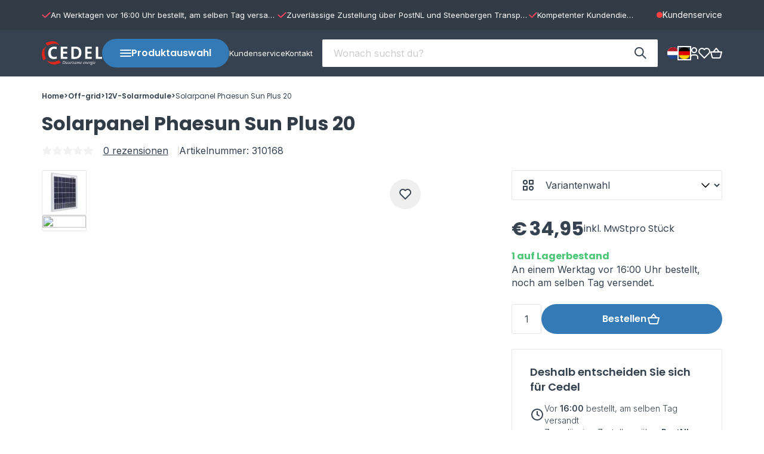

--- FILE ---
content_type: text/html; charset=UTF-8
request_url: https://webshop.cedel.nl/de/Solarpanel-Phaesun-Sun-Plus-20
body_size: 163417
content:
<!DOCTYPE html>
<html lang="de">
	<head itemscope itemtype="http://schema.org/WebSite"><!-- PS HEADER DICTIONARY -->


<!-- PS PRODUCTPAGE DICTIONARY -->




		<link rel="preload" as="style" onload="this.onload=null;this.rel='stylesheet'" href="https://fonts.googleapis.com/css?family=Poppins:300,400,500,600,700|Inter:300,400,600&display=swap" />
		<style>html{overflow-y: scroll;}.ps-header{position: fixed;top:0;z-index: 100;width: 100%;}.ps-header ~ .content{padding-top: 10.9375rem;}@media (min-width:992px){.ps-header ~ .content{padding-top:calc(11.2813rem + var(--header-margin-bottom));}}@media (min-width:1200px){.ps-header ~ .content{padding-top:calc(8.0525rem + var(--header-margin-bottom));}.HomePage .ps-header ~ .content{padding-top:calc(8.0525rem + 1.875rem);}}</style>
		<!--
  (c) CCV Shop - www.ccvshop.nl
  Generated: 17-01-2026 @ 2:55:53
  Theme: Protom
  Node: web21
-->
    		<link rel="alternate" hreflang="nl" href="https://webshop.cedel.nl/nl/Zonnepaneel-Phaesun-Sun-Plus-20" />
    		<link rel="alternate" hreflang="de" href="https://webshop.cedel.nl/de/Solarpanel-Phaesun-Sun-Plus-20" />
    		<link rel="alternate" hreflang="x-default" href="https://webshop.cedel.nl/nl/Zonnepaneel-Phaesun-Sun-Plus-20" />
    
<meta http-equiv="Content-Type" content="text/html; charset=UTF-8" /><meta http-equiv="X-UA-Compatible" content="IE=edge" /><meta name="viewport" content="width=device-width, initial-scale=1"><meta name="verify-v1" content="Sa7WlwMcwIIBpaw-9pO5b5V1V7pQ3zS0JuUeoVf-FGs" /><meta name="google-site-verification" content="Sa7WlwMcwIIBpaw-9pO5b5V1V7pQ3zS0JuUeoVf-FGs" /><meta name="csrf-token" content="c2d831175b1d7d14d666748edfee1c35bb9ec053bd5546e21eef733b93db2c67"><link rel="canonical" href="https://webshop.cedel.nl/de/Solarpanel-Phaesun-Sun-Plus-20" /><title itemprop="name">20 Watt Peak Solarpanel kaufen? - Cedel webshop</title><link rel="shortcut icon" href="https://webshop.cedel.nl/Files/8/120000/120581/FavIcon/28o9t90904710415Zg86b97453VG12U6.ico" type="image/x-icon" /><script type="text/javascript">var Logger=function(){var n=null,o={enable:function(){null!=n&&(window.console.debug=n)},disable:function(){n=console.debug,window.console.debug=function(){}}};return o}();Logger.disable();</script><!-- Framework js and css --><!-- LoadJS: Plugins/Cookie/Cookie.js -->
<script src="https://webshop.cedel.nl/Global/Files/Temp/TemplateMinified/c0c56e5fa1028f879d2a2e9bc2896309_Cookie.js"></script><!-- LoadInlineJS: /Plugins/jQuery/js/jquery-3.0.0.min.js -->
<script>/*! jQuery v3.0.0 | (c) jQuery Foundation | jquery.org/license */
!function(a,b){"use strict";"object"==typeof module&&"object"==typeof module.exports?module.exports=a.document?b(a,!0):function(a){if(!a.document)throw new Error("jQuery requires a window with a document");return b(a)}:b(a)}("undefined"!=typeof window?window:this,function(a,b){"use strict";var c=[],d=a.document,e=Object.getPrototypeOf,f=c.slice,g=c.concat,h=c.push,i=c.indexOf,j={},k=j.toString,l=j.hasOwnProperty,m=l.toString,n=m.call(Object),o={};function p(a,b){b=b||d;var c=b.createElement("script");c.text=a,b.head.appendChild(c).parentNode.removeChild(c)}var q="3.0.0",r=function(a,b){return new r.fn.init(a,b)},s=/^[\s\uFEFF\xA0]+|[\s\uFEFF\xA0]+$/g,t=/^-ms-/,u=/-([a-z])/g,v=function(a,b){return b.toUpperCase()};r.fn=r.prototype={jquery:q,constructor:r,length:0,toArray:function(){return f.call(this)},get:function(a){return null!=a?0>a?this[a+this.length]:this[a]:f.call(this)},pushStack:function(a){var b=r.merge(this.constructor(),a);return b.prevObject=this,b},each:function(a){return r.each(this,a)},map:function(a){return this.pushStack(r.map(this,function(b,c){return a.call(b,c,b)}))},slice:function(){return this.pushStack(f.apply(this,arguments))},first:function(){return this.eq(0)},last:function(){return this.eq(-1)},eq:function(a){var b=this.length,c=+a+(0>a?b:0);return this.pushStack(c>=0&&b>c?[this[c]]:[])},end:function(){return this.prevObject||this.constructor()},push:h,sort:c.sort,splice:c.splice},r.extend=r.fn.extend=function(){var a,b,c,d,e,f,g=arguments[0]||{},h=1,i=arguments.length,j=!1;for("boolean"==typeof g&&(j=g,g=arguments[h]||{},h++),"object"==typeof g||r.isFunction(g)||(g={}),h===i&&(g=this,h--);i>h;h++)if(null!=(a=arguments[h]))for(b in a)c=g[b],d=a[b],g!==d&&(j&&d&&(r.isPlainObject(d)||(e=r.isArray(d)))?(e?(e=!1,f=c&&r.isArray(c)?c:[]):f=c&&r.isPlainObject(c)?c:{},g[b]=r.extend(j,f,d)):void 0!==d&&(g[b]=d));return g},r.extend({expando:"jQuery"+(q+Math.random()).replace(/\D/g,""),isReady:!0,error:function(a){throw new Error(a)},noop:function(){},isFunction:function(a){return"function"===r.type(a)},isArray:Array.isArray,isWindow:function(a){return null!=a&&a===a.window},isNumeric:function(a){var b=r.type(a);return("number"===b||"string"===b)&&!isNaN(a-parseFloat(a))},isPlainObject:function(a){var b,c;return a&&"[object Object]"===k.call(a)?(b=e(a))?(c=l.call(b,"constructor")&&b.constructor,"function"==typeof c&&m.call(c)===n):!0:!1},isEmptyObject:function(a){var b;for(b in a)return!1;return!0},type:function(a){return null==a?a+"":"object"==typeof a||"function"==typeof a?j[k.call(a)]||"object":typeof a},globalEval:function(a){p(a)},camelCase:function(a){return a.replace(t,"ms-").replace(u,v)},nodeName:function(a,b){return a.nodeName&&a.nodeName.toLowerCase()===b.toLowerCase()},each:function(a,b){var c,d=0;if(w(a)){for(c=a.length;c>d;d++)if(b.call(a[d],d,a[d])===!1)break}else for(d in a)if(b.call(a[d],d,a[d])===!1)break;return a},trim:function(a){return null==a?"":(a+"").replace(s,"")},makeArray:function(a,b){var c=b||[];return null!=a&&(w(Object(a))?r.merge(c,"string"==typeof a?[a]:a):h.call(c,a)),c},inArray:function(a,b,c){return null==b?-1:i.call(b,a,c)},merge:function(a,b){for(var c=+b.length,d=0,e=a.length;c>d;d++)a[e++]=b[d];return a.length=e,a},grep:function(a,b,c){for(var d,e=[],f=0,g=a.length,h=!c;g>f;f++)d=!b(a[f],f),d!==h&&e.push(a[f]);return e},map:function(a,b,c){var d,e,f=0,h=[];if(w(a))for(d=a.length;d>f;f++)e=b(a[f],f,c),null!=e&&h.push(e);else for(f in a)e=b(a[f],f,c),null!=e&&h.push(e);return g.apply([],h)},guid:1,proxy:function(a,b){var c,d,e;return"string"==typeof b&&(c=a[b],b=a,a=c),r.isFunction(a)?(d=f.call(arguments,2),e=function(){return a.apply(b||this,d.concat(f.call(arguments)))},e.guid=a.guid=a.guid||r.guid++,e):void 0},now:Date.now,support:o}),"function"==typeof Symbol&&(r.fn[Symbol.iterator]=c[Symbol.iterator]),r.each("Boolean Number String Function Array Date RegExp Object Error Symbol".split(" "),function(a,b){j["[object "+b+"]"]=b.toLowerCase()});function w(a){var b=!!a&&"length"in a&&a.length,c=r.type(a);return"function"===c||r.isWindow(a)?!1:"array"===c||0===b||"number"==typeof b&&b>0&&b-1 in a}var x=function(a){var b,c,d,e,f,g,h,i,j,k,l,m,n,o,p,q,r,s,t,u="sizzle"+1*new Date,v=a.document,w=0,x=0,y=ha(),z=ha(),A=ha(),B=function(a,b){return a===b&&(l=!0),0},C={}.hasOwnProperty,D=[],E=D.pop,F=D.push,G=D.push,H=D.slice,I=function(a,b){for(var c=0,d=a.length;d>c;c++)if(a[c]===b)return c;return-1},J="checked|selected|async|autofocus|autoplay|controls|defer|disabled|hidden|ismap|loop|multiple|open|readonly|required|scoped",K="[\\x20\\t\\r\\n\\f]",L="(?:\\\\.|[\\w-]|[^\x00-\\xa0])+",M="\\["+K+"*("+L+")(?:"+K+"*([*^$|!~]?=)"+K+"*(?:'((?:\\\\.|[^\\\\'])*)'|\"((?:\\\\.|[^\\\\\"])*)\"|("+L+"))|)"+K+"*\\]",N=":("+L+")(?:\\((('((?:\\\\.|[^\\\\'])*)'|\"((?:\\\\.|[^\\\\\"])*)\")|((?:\\\\.|[^\\\\()[\\]]|"+M+")*)|.*)\\)|)",O=new RegExp(K+"+","g"),P=new RegExp("^"+K+"+|((?:^|[^\\\\])(?:\\\\.)*)"+K+"+$","g"),Q=new RegExp("^"+K+"*,"+K+"*"),R=new RegExp("^"+K+"*([>+~]|"+K+")"+K+"*"),S=new RegExp("="+K+"*([^\\]'\"]*?)"+K+"*\\]","g"),T=new RegExp(N),U=new RegExp("^"+L+"$"),V={ID:new RegExp("^#("+L+")"),CLASS:new RegExp("^\\.("+L+")"),TAG:new RegExp("^("+L+"|[*])"),ATTR:new RegExp("^"+M),PSEUDO:new RegExp("^"+N),CHILD:new RegExp("^:(only|first|last|nth|nth-last)-(child|of-type)(?:\\("+K+"*(even|odd|(([+-]|)(\\d*)n|)"+K+"*(?:([+-]|)"+K+"*(\\d+)|))"+K+"*\\)|)","i"),bool:new RegExp("^(?:"+J+")$","i"),needsContext:new RegExp("^"+K+"*[>+~]|:(even|odd|eq|gt|lt|nth|first|last)(?:\\("+K+"*((?:-\\d)?\\d*)"+K+"*\\)|)(?=[^-]|$)","i")},W=/^(?:input|select|textarea|button)$/i,X=/^h\d$/i,Y=/^[^{]+\{\s*\[native \w/,Z=/^(?:#([\w-]+)|(\w+)|\.([\w-]+))$/,$=/[+~]/,_=new RegExp("\\\\([\\da-f]{1,6}"+K+"?|("+K+")|.)","ig"),aa=function(a,b,c){var d="0x"+b-65536;return d!==d||c?b:0>d?String.fromCharCode(d+65536):String.fromCharCode(d>>10|55296,1023&d|56320)},ba=/([\0-\x1f\x7f]|^-?\d)|^-$|[^\x80-\uFFFF\w-]/g,ca=function(a,b){return b?"\x00"===a?"\ufffd":a.slice(0,-1)+"\\"+a.charCodeAt(a.length-1).toString(16)+" ":"\\"+a},da=function(){m()},ea=ta(function(a){return a.disabled===!0},{dir:"parentNode",next:"legend"});try{G.apply(D=H.call(v.childNodes),v.childNodes),D[v.childNodes.length].nodeType}catch(fa){G={apply:D.length?function(a,b){F.apply(a,H.call(b))}:function(a,b){var c=a.length,d=0;while(a[c++]=b[d++]);a.length=c-1}}}function ga(a,b,d,e){var f,h,j,k,l,o,r,s=b&&b.ownerDocument,w=b?b.nodeType:9;if(d=d||[],"string"!=typeof a||!a||1!==w&&9!==w&&11!==w)return d;if(!e&&((b?b.ownerDocument||b:v)!==n&&m(b),b=b||n,p)){if(11!==w&&(l=Z.exec(a)))if(f=l[1]){if(9===w){if(!(j=b.getElementById(f)))return d;if(j.id===f)return d.push(j),d}else if(s&&(j=s.getElementById(f))&&t(b,j)&&j.id===f)return d.push(j),d}else{if(l[2])return G.apply(d,b.getElementsByTagName(a)),d;if((f=l[3])&&c.getElementsByClassName&&b.getElementsByClassName)return G.apply(d,b.getElementsByClassName(f)),d}if(c.qsa&&!A[a+" "]&&(!q||!q.test(a))){if(1!==w)s=b,r=a;else if("object"!==b.nodeName.toLowerCase()){(k=b.getAttribute("id"))?k=k.replace(ba,ca):b.setAttribute("id",k=u),o=g(a),h=o.length;while(h--)o[h]="#"+k+" "+sa(o[h]);r=o.join(","),s=$.test(a)&&qa(b.parentNode)||b}if(r)try{return G.apply(d,s.querySelectorAll(r)),d}catch(x){}finally{k===u&&b.removeAttribute("id")}}}return i(a.replace(P,"$1"),b,d,e)}function ha(){var a=[];function b(c,e){return a.push(c+" ")>d.cacheLength&&delete b[a.shift()],b[c+" "]=e}return b}function ia(a){return a[u]=!0,a}function ja(a){var b=n.createElement("fieldset");try{return!!a(b)}catch(c){return!1}finally{b.parentNode&&b.parentNode.removeChild(b),b=null}}function ka(a,b){var c=a.split("|"),e=c.length;while(e--)d.attrHandle[c[e]]=b}function la(a,b){var c=b&&a,d=c&&1===a.nodeType&&1===b.nodeType&&a.sourceIndex-b.sourceIndex;if(d)return d;if(c)while(c=c.nextSibling)if(c===b)return-1;return a?1:-1}function ma(a){return function(b){var c=b.nodeName.toLowerCase();return"input"===c&&b.type===a}}function na(a){return function(b){var c=b.nodeName.toLowerCase();return("input"===c||"button"===c)&&b.type===a}}function oa(a){return function(b){return"label"in b&&b.disabled===a||"form"in b&&b.disabled===a||"form"in b&&b.disabled===!1&&(b.isDisabled===a||b.isDisabled!==!a&&("label"in b||!ea(b))!==a)}}function pa(a){return ia(function(b){return b=+b,ia(function(c,d){var e,f=a([],c.length,b),g=f.length;while(g--)c[e=f[g]]&&(c[e]=!(d[e]=c[e]))})})}function qa(a){return a&&"undefined"!=typeof a.getElementsByTagName&&a}c=ga.support={},f=ga.isXML=function(a){var b=a&&(a.ownerDocument||a).documentElement;return b?"HTML"!==b.nodeName:!1},m=ga.setDocument=function(a){var b,e,g=a?a.ownerDocument||a:v;return g!==n&&9===g.nodeType&&g.documentElement?(n=g,o=n.documentElement,p=!f(n),v!==n&&(e=n.defaultView)&&e.top!==e&&(e.addEventListener?e.addEventListener("unload",da,!1):e.attachEvent&&e.attachEvent("onunload",da)),c.attributes=ja(function(a){return a.className="i",!a.getAttribute("className")}),c.getElementsByTagName=ja(function(a){return a.appendChild(n.createComment("")),!a.getElementsByTagName("*").length}),c.getElementsByClassName=Y.test(n.getElementsByClassName),c.getById=ja(function(a){return o.appendChild(a).id=u,!n.getElementsByName||!n.getElementsByName(u).length}),c.getById?(d.find.ID=function(a,b){if("undefined"!=typeof b.getElementById&&p){var c=b.getElementById(a);return c?[c]:[]}},d.filter.ID=function(a){var b=a.replace(_,aa);return function(a){return a.getAttribute("id")===b}}):(delete d.find.ID,d.filter.ID=function(a){var b=a.replace(_,aa);return function(a){var c="undefined"!=typeof a.getAttributeNode&&a.getAttributeNode("id");return c&&c.value===b}}),d.find.TAG=c.getElementsByTagName?function(a,b){return"undefined"!=typeof b.getElementsByTagName?b.getElementsByTagName(a):c.qsa?b.querySelectorAll(a):void 0}:function(a,b){var c,d=[],e=0,f=b.getElementsByTagName(a);if("*"===a){while(c=f[e++])1===c.nodeType&&d.push(c);return d}return f},d.find.CLASS=c.getElementsByClassName&&function(a,b){return"undefined"!=typeof b.getElementsByClassName&&p?b.getElementsByClassName(a):void 0},r=[],q=[],(c.qsa=Y.test(n.querySelectorAll))&&(ja(function(a){o.appendChild(a).innerHTML="<a id='"+u+"'></a><select id='"+u+"-\r\\' msallowcapture=''><option selected=''></option></select>",a.querySelectorAll("[msallowcapture^='']").length&&q.push("[*^$]="+K+"*(?:''|\"\")"),a.querySelectorAll("[selected]").length||q.push("\\["+K+"*(?:value|"+J+")"),a.querySelectorAll("[id~="+u+"-]").length||q.push("~="),a.querySelectorAll(":checked").length||q.push(":checked"),a.querySelectorAll("a#"+u+"+*").length||q.push(".#.+[+~]")}),ja(function(a){a.innerHTML="<a href='' disabled='disabled'></a><select disabled='disabled'><option/></select>";var b=n.createElement("input");b.setAttribute("type","hidden"),a.appendChild(b).setAttribute("name","D"),a.querySelectorAll("[name=d]").length&&q.push("name"+K+"*[*^$|!~]?="),2!==a.querySelectorAll(":enabled").length&&q.push(":enabled",":disabled"),o.appendChild(a).disabled=!0,2!==a.querySelectorAll(":disabled").length&&q.push(":enabled",":disabled"),a.querySelectorAll("*,:x"),q.push(",.*:")})),(c.matchesSelector=Y.test(s=o.matches||o.webkitMatchesSelector||o.mozMatchesSelector||o.oMatchesSelector||o.msMatchesSelector))&&ja(function(a){c.disconnectedMatch=s.call(a,"*"),s.call(a,"[s!='']:x"),r.push("!=",N)}),q=q.length&&new RegExp(q.join("|")),r=r.length&&new RegExp(r.join("|")),b=Y.test(o.compareDocumentPosition),t=b||Y.test(o.contains)?function(a,b){var c=9===a.nodeType?a.documentElement:a,d=b&&b.parentNode;return a===d||!(!d||1!==d.nodeType||!(c.contains?c.contains(d):a.compareDocumentPosition&&16&a.compareDocumentPosition(d)))}:function(a,b){if(b)while(b=b.parentNode)if(b===a)return!0;return!1},B=b?function(a,b){if(a===b)return l=!0,0;var d=!a.compareDocumentPosition-!b.compareDocumentPosition;return d?d:(d=(a.ownerDocument||a)===(b.ownerDocument||b)?a.compareDocumentPosition(b):1,1&d||!c.sortDetached&&b.compareDocumentPosition(a)===d?a===n||a.ownerDocument===v&&t(v,a)?-1:b===n||b.ownerDocument===v&&t(v,b)?1:k?I(k,a)-I(k,b):0:4&d?-1:1)}:function(a,b){if(a===b)return l=!0,0;var c,d=0,e=a.parentNode,f=b.parentNode,g=[a],h=[b];if(!e||!f)return a===n?-1:b===n?1:e?-1:f?1:k?I(k,a)-I(k,b):0;if(e===f)return la(a,b);c=a;while(c=c.parentNode)g.unshift(c);c=b;while(c=c.parentNode)h.unshift(c);while(g[d]===h[d])d++;return d?la(g[d],h[d]):g[d]===v?-1:h[d]===v?1:0},n):n},ga.matches=function(a,b){return ga(a,null,null,b)},ga.matchesSelector=function(a,b){if((a.ownerDocument||a)!==n&&m(a),b=b.replace(S,"='$1']"),c.matchesSelector&&p&&!A[b+" "]&&(!r||!r.test(b))&&(!q||!q.test(b)))try{var d=s.call(a,b);if(d||c.disconnectedMatch||a.document&&11!==a.document.nodeType)return d}catch(e){}return ga(b,n,null,[a]).length>0},ga.contains=function(a,b){return(a.ownerDocument||a)!==n&&m(a),t(a,b)},ga.attr=function(a,b){(a.ownerDocument||a)!==n&&m(a);var e=d.attrHandle[b.toLowerCase()],f=e&&C.call(d.attrHandle,b.toLowerCase())?e(a,b,!p):void 0;return void 0!==f?f:c.attributes||!p?a.getAttribute(b):(f=a.getAttributeNode(b))&&f.specified?f.value:null},ga.escape=function(a){return(a+"").replace(ba,ca)},ga.error=function(a){throw new Error("Syntax error, unrecognized expression: "+a)},ga.uniqueSort=function(a){var b,d=[],e=0,f=0;if(l=!c.detectDuplicates,k=!c.sortStable&&a.slice(0),a.sort(B),l){while(b=a[f++])b===a[f]&&(e=d.push(f));while(e--)a.splice(d[e],1)}return k=null,a},e=ga.getText=function(a){var b,c="",d=0,f=a.nodeType;if(f){if(1===f||9===f||11===f){if("string"==typeof a.textContent)return a.textContent;for(a=a.firstChild;a;a=a.nextSibling)c+=e(a)}else if(3===f||4===f)return a.nodeValue}else while(b=a[d++])c+=e(b);return c},d=ga.selectors={cacheLength:50,createPseudo:ia,match:V,attrHandle:{},find:{},relative:{">":{dir:"parentNode",first:!0}," ":{dir:"parentNode"},"+":{dir:"previousSibling",first:!0},"~":{dir:"previousSibling"}},preFilter:{ATTR:function(a){return a[1]=a[1].replace(_,aa),a[3]=(a[3]||a[4]||a[5]||"").replace(_,aa),"~="===a[2]&&(a[3]=" "+a[3]+" "),a.slice(0,4)},CHILD:function(a){return a[1]=a[1].toLowerCase(),"nth"===a[1].slice(0,3)?(a[3]||ga.error(a[0]),a[4]=+(a[4]?a[5]+(a[6]||1):2*("even"===a[3]||"odd"===a[3])),a[5]=+(a[7]+a[8]||"odd"===a[3])):a[3]&&ga.error(a[0]),a},PSEUDO:function(a){var b,c=!a[6]&&a[2];return V.CHILD.test(a[0])?null:(a[3]?a[2]=a[4]||a[5]||"":c&&T.test(c)&&(b=g(c,!0))&&(b=c.indexOf(")",c.length-b)-c.length)&&(a[0]=a[0].slice(0,b),a[2]=c.slice(0,b)),a.slice(0,3))}},filter:{TAG:function(a){var b=a.replace(_,aa).toLowerCase();return"*"===a?function(){return!0}:function(a){return a.nodeName&&a.nodeName.toLowerCase()===b}},CLASS:function(a){var b=y[a+" "];return b||(b=new RegExp("(^|"+K+")"+a+"("+K+"|$)"))&&y(a,function(a){return b.test("string"==typeof a.className&&a.className||"undefined"!=typeof a.getAttribute&&a.getAttribute("class")||"")})},ATTR:function(a,b,c){return function(d){var e=ga.attr(d,a);return null==e?"!="===b:b?(e+="","="===b?e===c:"!="===b?e!==c:"^="===b?c&&0===e.indexOf(c):"*="===b?c&&e.indexOf(c)>-1:"$="===b?c&&e.slice(-c.length)===c:"~="===b?(" "+e.replace(O," ")+" ").indexOf(c)>-1:"|="===b?e===c||e.slice(0,c.length+1)===c+"-":!1):!0}},CHILD:function(a,b,c,d,e){var f="nth"!==a.slice(0,3),g="last"!==a.slice(-4),h="of-type"===b;return 1===d&&0===e?function(a){return!!a.parentNode}:function(b,c,i){var j,k,l,m,n,o,p=f!==g?"nextSibling":"previousSibling",q=b.parentNode,r=h&&b.nodeName.toLowerCase(),s=!i&&!h,t=!1;if(q){if(f){while(p){m=b;while(m=m[p])if(h?m.nodeName.toLowerCase()===r:1===m.nodeType)return!1;o=p="only"===a&&!o&&"nextSibling"}return!0}if(o=[g?q.firstChild:q.lastChild],g&&s){m=q,l=m[u]||(m[u]={}),k=l[m.uniqueID]||(l[m.uniqueID]={}),j=k[a]||[],n=j[0]===w&&j[1],t=n&&j[2],m=n&&q.childNodes[n];while(m=++n&&m&&m[p]||(t=n=0)||o.pop())if(1===m.nodeType&&++t&&m===b){k[a]=[w,n,t];break}}else if(s&&(m=b,l=m[u]||(m[u]={}),k=l[m.uniqueID]||(l[m.uniqueID]={}),j=k[a]||[],n=j[0]===w&&j[1],t=n),t===!1)while(m=++n&&m&&m[p]||(t=n=0)||o.pop())if((h?m.nodeName.toLowerCase()===r:1===m.nodeType)&&++t&&(s&&(l=m[u]||(m[u]={}),k=l[m.uniqueID]||(l[m.uniqueID]={}),k[a]=[w,t]),m===b))break;return t-=e,t===d||t%d===0&&t/d>=0}}},PSEUDO:function(a,b){var c,e=d.pseudos[a]||d.setFilters[a.toLowerCase()]||ga.error("unsupported pseudo: "+a);return e[u]?e(b):e.length>1?(c=[a,a,"",b],d.setFilters.hasOwnProperty(a.toLowerCase())?ia(function(a,c){var d,f=e(a,b),g=f.length;while(g--)d=I(a,f[g]),a[d]=!(c[d]=f[g])}):function(a){return e(a,0,c)}):e}},pseudos:{not:ia(function(a){var b=[],c=[],d=h(a.replace(P,"$1"));return d[u]?ia(function(a,b,c,e){var f,g=d(a,null,e,[]),h=a.length;while(h--)(f=g[h])&&(a[h]=!(b[h]=f))}):function(a,e,f){return b[0]=a,d(b,null,f,c),b[0]=null,!c.pop()}}),has:ia(function(a){return function(b){return ga(a,b).length>0}}),contains:ia(function(a){return a=a.replace(_,aa),function(b){return(b.textContent||b.innerText||e(b)).indexOf(a)>-1}}),lang:ia(function(a){return U.test(a||"")||ga.error("unsupported lang: "+a),a=a.replace(_,aa).toLowerCase(),function(b){var c;do if(c=p?b.lang:b.getAttribute("xml:lang")||b.getAttribute("lang"))return c=c.toLowerCase(),c===a||0===c.indexOf(a+"-");while((b=b.parentNode)&&1===b.nodeType);return!1}}),target:function(b){var c=a.location&&a.location.hash;return c&&c.slice(1)===b.id},root:function(a){return a===o},focus:function(a){return a===n.activeElement&&(!n.hasFocus||n.hasFocus())&&!!(a.type||a.href||~a.tabIndex)},enabled:oa(!1),disabled:oa(!0),checked:function(a){var b=a.nodeName.toLowerCase();return"input"===b&&!!a.checked||"option"===b&&!!a.selected},selected:function(a){return a.parentNode&&a.parentNode.selectedIndex,a.selected===!0},empty:function(a){for(a=a.firstChild;a;a=a.nextSibling)if(a.nodeType<6)return!1;return!0},parent:function(a){return!d.pseudos.empty(a)},header:function(a){return X.test(a.nodeName)},input:function(a){return W.test(a.nodeName)},button:function(a){var b=a.nodeName.toLowerCase();return"input"===b&&"button"===a.type||"button"===b},text:function(a){var b;return"input"===a.nodeName.toLowerCase()&&"text"===a.type&&(null==(b=a.getAttribute("type"))||"text"===b.toLowerCase())},first:pa(function(){return[0]}),last:pa(function(a,b){return[b-1]}),eq:pa(function(a,b,c){return[0>c?c+b:c]}),even:pa(function(a,b){for(var c=0;b>c;c+=2)a.push(c);return a}),odd:pa(function(a,b){for(var c=1;b>c;c+=2)a.push(c);return a}),lt:pa(function(a,b,c){for(var d=0>c?c+b:c;--d>=0;)a.push(d);return a}),gt:pa(function(a,b,c){for(var d=0>c?c+b:c;++d<b;)a.push(d);return a})}},d.pseudos.nth=d.pseudos.eq;for(b in{radio:!0,checkbox:!0,file:!0,password:!0,image:!0})d.pseudos[b]=ma(b);for(b in{submit:!0,reset:!0})d.pseudos[b]=na(b);function ra(){}ra.prototype=d.filters=d.pseudos,d.setFilters=new ra,g=ga.tokenize=function(a,b){var c,e,f,g,h,i,j,k=z[a+" "];if(k)return b?0:k.slice(0);h=a,i=[],j=d.preFilter;while(h){c&&!(e=Q.exec(h))||(e&&(h=h.slice(e[0].length)||h),i.push(f=[])),c=!1,(e=R.exec(h))&&(c=e.shift(),f.push({value:c,type:e[0].replace(P," ")}),h=h.slice(c.length));for(g in d.filter)!(e=V[g].exec(h))||j[g]&&!(e=j[g](e))||(c=e.shift(),f.push({value:c,type:g,matches:e}),h=h.slice(c.length));if(!c)break}return b?h.length:h?ga.error(a):z(a,i).slice(0)};function sa(a){for(var b=0,c=a.length,d="";c>b;b++)d+=a[b].value;return d}function ta(a,b,c){var d=b.dir,e=b.next,f=e||d,g=c&&"parentNode"===f,h=x++;return b.first?function(b,c,e){while(b=b[d])if(1===b.nodeType||g)return a(b,c,e)}:function(b,c,i){var j,k,l,m=[w,h];if(i){while(b=b[d])if((1===b.nodeType||g)&&a(b,c,i))return!0}else while(b=b[d])if(1===b.nodeType||g)if(l=b[u]||(b[u]={}),k=l[b.uniqueID]||(l[b.uniqueID]={}),e&&e===b.nodeName.toLowerCase())b=b[d]||b;else{if((j=k[f])&&j[0]===w&&j[1]===h)return m[2]=j[2];if(k[f]=m,m[2]=a(b,c,i))return!0}}}function ua(a){return a.length>1?function(b,c,d){var e=a.length;while(e--)if(!a[e](b,c,d))return!1;return!0}:a[0]}function va(a,b,c){for(var d=0,e=b.length;e>d;d++)ga(a,b[d],c);return c}function wa(a,b,c,d,e){for(var f,g=[],h=0,i=a.length,j=null!=b;i>h;h++)(f=a[h])&&(c&&!c(f,d,e)||(g.push(f),j&&b.push(h)));return g}function xa(a,b,c,d,e,f){return d&&!d[u]&&(d=xa(d)),e&&!e[u]&&(e=xa(e,f)),ia(function(f,g,h,i){var j,k,l,m=[],n=[],o=g.length,p=f||va(b||"*",h.nodeType?[h]:h,[]),q=!a||!f&&b?p:wa(p,m,a,h,i),r=c?e||(f?a:o||d)?[]:g:q;if(c&&c(q,r,h,i),d){j=wa(r,n),d(j,[],h,i),k=j.length;while(k--)(l=j[k])&&(r[n[k]]=!(q[n[k]]=l))}if(f){if(e||a){if(e){j=[],k=r.length;while(k--)(l=r[k])&&j.push(q[k]=l);e(null,r=[],j,i)}k=r.length;while(k--)(l=r[k])&&(j=e?I(f,l):m[k])>-1&&(f[j]=!(g[j]=l))}}else r=wa(r===g?r.splice(o,r.length):r),e?e(null,g,r,i):G.apply(g,r)})}function ya(a){for(var b,c,e,f=a.length,g=d.relative[a[0].type],h=g||d.relative[" "],i=g?1:0,k=ta(function(a){return a===b},h,!0),l=ta(function(a){return I(b,a)>-1},h,!0),m=[function(a,c,d){var e=!g&&(d||c!==j)||((b=c).nodeType?k(a,c,d):l(a,c,d));return b=null,e}];f>i;i++)if(c=d.relative[a[i].type])m=[ta(ua(m),c)];else{if(c=d.filter[a[i].type].apply(null,a[i].matches),c[u]){for(e=++i;f>e;e++)if(d.relative[a[e].type])break;return xa(i>1&&ua(m),i>1&&sa(a.slice(0,i-1).concat({value:" "===a[i-2].type?"*":""})).replace(P,"$1"),c,e>i&&ya(a.slice(i,e)),f>e&&ya(a=a.slice(e)),f>e&&sa(a))}m.push(c)}return ua(m)}function za(a,b){var c=b.length>0,e=a.length>0,f=function(f,g,h,i,k){var l,o,q,r=0,s="0",t=f&&[],u=[],v=j,x=f||e&&d.find.TAG("*",k),y=w+=null==v?1:Math.random()||.1,z=x.length;for(k&&(j=g===n||g||k);s!==z&&null!=(l=x[s]);s++){if(e&&l){o=0,g||l.ownerDocument===n||(m(l),h=!p);while(q=a[o++])if(q(l,g||n,h)){i.push(l);break}k&&(w=y)}c&&((l=!q&&l)&&r--,f&&t.push(l))}if(r+=s,c&&s!==r){o=0;while(q=b[o++])q(t,u,g,h);if(f){if(r>0)while(s--)t[s]||u[s]||(u[s]=E.call(i));u=wa(u)}G.apply(i,u),k&&!f&&u.length>0&&r+b.length>1&&ga.uniqueSort(i)}return k&&(w=y,j=v),t};return c?ia(f):f}return h=ga.compile=function(a,b){var c,d=[],e=[],f=A[a+" "];if(!f){b||(b=g(a)),c=b.length;while(c--)f=ya(b[c]),f[u]?d.push(f):e.push(f);f=A(a,za(e,d)),f.selector=a}return f},i=ga.select=function(a,b,e,f){var i,j,k,l,m,n="function"==typeof a&&a,o=!f&&g(a=n.selector||a);if(e=e||[],1===o.length){if(j=o[0]=o[0].slice(0),j.length>2&&"ID"===(k=j[0]).type&&c.getById&&9===b.nodeType&&p&&d.relative[j[1].type]){if(b=(d.find.ID(k.matches[0].replace(_,aa),b)||[])[0],!b)return e;n&&(b=b.parentNode),a=a.slice(j.shift().value.length)}i=V.needsContext.test(a)?0:j.length;while(i--){if(k=j[i],d.relative[l=k.type])break;if((m=d.find[l])&&(f=m(k.matches[0].replace(_,aa),$.test(j[0].type)&&qa(b.parentNode)||b))){if(j.splice(i,1),a=f.length&&sa(j),!a)return G.apply(e,f),e;break}}}return(n||h(a,o))(f,b,!p,e,!b||$.test(a)&&qa(b.parentNode)||b),e},c.sortStable=u.split("").sort(B).join("")===u,c.detectDuplicates=!!l,m(),c.sortDetached=ja(function(a){return 1&a.compareDocumentPosition(n.createElement("fieldset"))}),ja(function(a){return a.innerHTML="<a href='#'></a>","#"===a.firstChild.getAttribute("href")})||ka("type|href|height|width",function(a,b,c){return c?void 0:a.getAttribute(b,"type"===b.toLowerCase()?1:2)}),c.attributes&&ja(function(a){return a.innerHTML="<input/>",a.firstChild.setAttribute("value",""),""===a.firstChild.getAttribute("value")})||ka("value",function(a,b,c){return c||"input"!==a.nodeName.toLowerCase()?void 0:a.defaultValue}),ja(function(a){return null==a.getAttribute("disabled")})||ka(J,function(a,b,c){var d;return c?void 0:a[b]===!0?b.toLowerCase():(d=a.getAttributeNode(b))&&d.specified?d.value:null}),ga}(a);r.find=x,r.expr=x.selectors,r.expr[":"]=r.expr.pseudos,r.uniqueSort=r.unique=x.uniqueSort,r.text=x.getText,r.isXMLDoc=x.isXML,r.contains=x.contains,r.escapeSelector=x.escape;var y=function(a,b,c){var d=[],e=void 0!==c;while((a=a[b])&&9!==a.nodeType)if(1===a.nodeType){if(e&&r(a).is(c))break;d.push(a)}return d},z=function(a,b){for(var c=[];a;a=a.nextSibling)1===a.nodeType&&a!==b&&c.push(a);return c},A=r.expr.match.needsContext,B=/^<([a-z][^\/\0>:\x20\t\r\n\f]*)[\x20\t\r\n\f]*\/?>(?:<\/\1>|)$/i,C=/^.[^:#\[\.,]*$/;function D(a,b,c){if(r.isFunction(b))return r.grep(a,function(a,d){return!!b.call(a,d,a)!==c});if(b.nodeType)return r.grep(a,function(a){return a===b!==c});if("string"==typeof b){if(C.test(b))return r.filter(b,a,c);b=r.filter(b,a)}return r.grep(a,function(a){return i.call(b,a)>-1!==c&&1===a.nodeType})}r.filter=function(a,b,c){var d=b[0];return c&&(a=":not("+a+")"),1===b.length&&1===d.nodeType?r.find.matchesSelector(d,a)?[d]:[]:r.find.matches(a,r.grep(b,function(a){return 1===a.nodeType}))},r.fn.extend({find:function(a){var b,c,d=this.length,e=this;if("string"!=typeof a)return this.pushStack(r(a).filter(function(){for(b=0;d>b;b++)if(r.contains(e[b],this))return!0}));for(c=this.pushStack([]),b=0;d>b;b++)r.find(a,e[b],c);return d>1?r.uniqueSort(c):c},filter:function(a){return this.pushStack(D(this,a||[],!1))},not:function(a){return this.pushStack(D(this,a||[],!0))},is:function(a){return!!D(this,"string"==typeof a&&A.test(a)?r(a):a||[],!1).length}});var E,F=/^(?:\s*(<[\w\W]+>)[^>]*|#([\w-]+))$/,G=r.fn.init=function(a,b,c){var e,f;if(!a)return this;if(c=c||E,"string"==typeof a){if(e="<"===a[0]&&">"===a[a.length-1]&&a.length>=3?[null,a,null]:F.exec(a),!e||!e[1]&&b)return!b||b.jquery?(b||c).find(a):this.constructor(b).find(a);if(e[1]){if(b=b instanceof r?b[0]:b,r.merge(this,r.parseHTML(e[1],b&&b.nodeType?b.ownerDocument||b:d,!0)),B.test(e[1])&&r.isPlainObject(b))for(e in b)r.isFunction(this[e])?this[e](b[e]):this.attr(e,b[e]);return this}return f=d.getElementById(e[2]),f&&(this[0]=f,this.length=1),this}return a.nodeType?(this[0]=a,this.length=1,this):r.isFunction(a)?void 0!==c.ready?c.ready(a):a(r):r.makeArray(a,this)};G.prototype=r.fn,E=r(d);var H=/^(?:parents|prev(?:Until|All))/,I={children:!0,contents:!0,next:!0,prev:!0};r.fn.extend({has:function(a){var b=r(a,this),c=b.length;return this.filter(function(){for(var a=0;c>a;a++)if(r.contains(this,b[a]))return!0})},closest:function(a,b){var c,d=0,e=this.length,f=[],g="string"!=typeof a&&r(a);if(!A.test(a))for(;e>d;d++)for(c=this[d];c&&c!==b;c=c.parentNode)if(c.nodeType<11&&(g?g.index(c)>-1:1===c.nodeType&&r.find.matchesSelector(c,a))){f.push(c);break}return this.pushStack(f.length>1?r.uniqueSort(f):f)},index:function(a){return a?"string"==typeof a?i.call(r(a),this[0]):i.call(this,a.jquery?a[0]:a):this[0]&&this[0].parentNode?this.first().prevAll().length:-1},add:function(a,b){return this.pushStack(r.uniqueSort(r.merge(this.get(),r(a,b))))},addBack:function(a){return this.add(null==a?this.prevObject:this.prevObject.filter(a))}});function J(a,b){while((a=a[b])&&1!==a.nodeType);return a}r.each({parent:function(a){var b=a.parentNode;return b&&11!==b.nodeType?b:null},parents:function(a){return y(a,"parentNode")},parentsUntil:function(a,b,c){return y(a,"parentNode",c)},next:function(a){return J(a,"nextSibling")},prev:function(a){return J(a,"previousSibling")},nextAll:function(a){return y(a,"nextSibling")},prevAll:function(a){return y(a,"previousSibling")},nextUntil:function(a,b,c){return y(a,"nextSibling",c)},prevUntil:function(a,b,c){return y(a,"previousSibling",c)},siblings:function(a){return z((a.parentNode||{}).firstChild,a)},children:function(a){return z(a.firstChild)},contents:function(a){return a.contentDocument||r.merge([],a.childNodes)}},function(a,b){r.fn[a]=function(c,d){var e=r.map(this,b,c);return"Until"!==a.slice(-5)&&(d=c),d&&"string"==typeof d&&(e=r.filter(d,e)),this.length>1&&(I[a]||r.uniqueSort(e),H.test(a)&&e.reverse()),this.pushStack(e)}});var K=/\S+/g;function L(a){var b={};return r.each(a.match(K)||[],function(a,c){b[c]=!0}),b}r.Callbacks=function(a){a="string"==typeof a?L(a):r.extend({},a);var b,c,d,e,f=[],g=[],h=-1,i=function(){for(e=a.once,d=b=!0;g.length;h=-1){c=g.shift();while(++h<f.length)f[h].apply(c[0],c[1])===!1&&a.stopOnFalse&&(h=f.length,c=!1)}a.memory||(c=!1),b=!1,e&&(f=c?[]:"")},j={add:function(){return f&&(c&&!b&&(h=f.length-1,g.push(c)),function d(b){r.each(b,function(b,c){r.isFunction(c)?a.unique&&j.has(c)||f.push(c):c&&c.length&&"string"!==r.type(c)&&d(c)})}(arguments),c&&!b&&i()),this},remove:function(){return r.each(arguments,function(a,b){var c;while((c=r.inArray(b,f,c))>-1)f.splice(c,1),h>=c&&h--}),this},has:function(a){return a?r.inArray(a,f)>-1:f.length>0},empty:function(){return f&&(f=[]),this},disable:function(){return e=g=[],f=c="",this},disabled:function(){return!f},lock:function(){return e=g=[],c||b||(f=c=""),this},locked:function(){return!!e},fireWith:function(a,c){return e||(c=c||[],c=[a,c.slice?c.slice():c],g.push(c),b||i()),this},fire:function(){return j.fireWith(this,arguments),this},fired:function(){return!!d}};return j};function M(a){return a}function N(a){throw a}function O(a,b,c){var d;try{a&&r.isFunction(d=a.promise)?d.call(a).done(b).fail(c):a&&r.isFunction(d=a.then)?d.call(a,b,c):b.call(void 0,a)}catch(a){c.call(void 0,a)}}r.extend({Deferred:function(b){var c=[["notify","progress",r.Callbacks("memory"),r.Callbacks("memory"),2],["resolve","done",r.Callbacks("once memory"),r.Callbacks("once memory"),0,"resolved"],["reject","fail",r.Callbacks("once memory"),r.Callbacks("once memory"),1,"rejected"]],d="pending",e={state:function(){return d},always:function(){return f.done(arguments).fail(arguments),this},"catch":function(a){return e.then(null,a)},pipe:function(){var a=arguments;return r.Deferred(function(b){r.each(c,function(c,d){var e=r.isFunction(a[d[4]])&&a[d[4]];f[d[1]](function(){var a=e&&e.apply(this,arguments);a&&r.isFunction(a.promise)?a.promise().progress(b.notify).done(b.resolve).fail(b.reject):b[d[0]+"With"](this,e?[a]:arguments)})}),a=null}).promise()},then:function(b,d,e){var f=0;function g(b,c,d,e){return function(){var h=this,i=arguments,j=function(){var a,j;if(!(f>b)){if(a=d.apply(h,i),a===c.promise())throw new TypeError("Thenable self-resolution");j=a&&("object"==typeof a||"function"==typeof a)&&a.then,r.isFunction(j)?e?j.call(a,g(f,c,M,e),g(f,c,N,e)):(f++,j.call(a,g(f,c,M,e),g(f,c,N,e),g(f,c,M,c.notifyWith))):(d!==M&&(h=void 0,i=[a]),(e||c.resolveWith)(h,i))}},k=e?j:function(){try{j()}catch(a){r.Deferred.exceptionHook&&r.Deferred.exceptionHook(a,k.stackTrace),b+1>=f&&(d!==N&&(h=void 0,i=[a]),c.rejectWith(h,i))}};b?k():(r.Deferred.getStackHook&&(k.stackTrace=r.Deferred.getStackHook()),a.setTimeout(k))}}return r.Deferred(function(a){c[0][3].add(g(0,a,r.isFunction(e)?e:M,a.notifyWith)),c[1][3].add(g(0,a,r.isFunction(b)?b:M)),c[2][3].add(g(0,a,r.isFunction(d)?d:N))}).promise()},promise:function(a){return null!=a?r.extend(a,e):e}},f={};return r.each(c,function(a,b){var g=b[2],h=b[5];e[b[1]]=g.add,h&&g.add(function(){d=h},c[3-a][2].disable,c[0][2].lock),g.add(b[3].fire),f[b[0]]=function(){return f[b[0]+"With"](this===f?void 0:this,arguments),this},f[b[0]+"With"]=g.fireWith}),e.promise(f),b&&b.call(f,f),f},when:function(a){var b=arguments.length,c=b,d=Array(c),e=f.call(arguments),g=r.Deferred(),h=function(a){return function(c){d[a]=this,e[a]=arguments.length>1?f.call(arguments):c,--b||g.resolveWith(d,e)}};if(1>=b&&(O(a,g.done(h(c)).resolve,g.reject),"pending"===g.state()||r.isFunction(e[c]&&e[c].then)))return g.then();while(c--)O(e[c],h(c),g.reject);return g.promise()}});var P=/^(Eval|Internal|Range|Reference|Syntax|Type|URI)Error$/;r.Deferred.exceptionHook=function(b,c){a.console&&a.console.warn&&b&&P.test(b.name)&&a.console.warn("jQuery.Deferred exception: "+b.message,b.stack,c)};var Q=r.Deferred();r.fn.ready=function(a){return Q.then(a),this},r.extend({isReady:!1,readyWait:1,holdReady:function(a){a?r.readyWait++:r.ready(!0)},ready:function(a){(a===!0?--r.readyWait:r.isReady)||(r.isReady=!0,a!==!0&&--r.readyWait>0||Q.resolveWith(d,[r]))}}),r.ready.then=Q.then;function R(){d.removeEventListener("DOMContentLoaded",R),a.removeEventListener("load",R),r.ready()}"complete"===d.readyState||"loading"!==d.readyState&&!d.documentElement.doScroll?a.setTimeout(r.ready):(d.addEventListener("DOMContentLoaded",R),a.addEventListener("load",R));var S=function(a,b,c,d,e,f,g){var h=0,i=a.length,j=null==c;if("object"===r.type(c)){e=!0;for(h in c)S(a,b,h,c[h],!0,f,g)}else if(void 0!==d&&(e=!0,r.isFunction(d)||(g=!0),j&&(g?(b.call(a,d),b=null):(j=b,b=function(a,b,c){
return j.call(r(a),c)})),b))for(;i>h;h++)b(a[h],c,g?d:d.call(a[h],h,b(a[h],c)));return e?a:j?b.call(a):i?b(a[0],c):f},T=function(a){return 1===a.nodeType||9===a.nodeType||!+a.nodeType};function U(){this.expando=r.expando+U.uid++}U.uid=1,U.prototype={cache:function(a){var b=a[this.expando];return b||(b={},T(a)&&(a.nodeType?a[this.expando]=b:Object.defineProperty(a,this.expando,{value:b,configurable:!0}))),b},set:function(a,b,c){var d,e=this.cache(a);if("string"==typeof b)e[r.camelCase(b)]=c;else for(d in b)e[r.camelCase(d)]=b[d];return e},get:function(a,b){return void 0===b?this.cache(a):a[this.expando]&&a[this.expando][r.camelCase(b)]},access:function(a,b,c){return void 0===b||b&&"string"==typeof b&&void 0===c?this.get(a,b):(this.set(a,b,c),void 0!==c?c:b)},remove:function(a,b){var c,d=a[this.expando];if(void 0!==d){if(void 0!==b){r.isArray(b)?b=b.map(r.camelCase):(b=r.camelCase(b),b=b in d?[b]:b.match(K)||[]),c=b.length;while(c--)delete d[b[c]]}(void 0===b||r.isEmptyObject(d))&&(a.nodeType?a[this.expando]=void 0:delete a[this.expando])}},hasData:function(a){var b=a[this.expando];return void 0!==b&&!r.isEmptyObject(b)}};var V=new U,W=new U,X=/^(?:\{[\w\W]*\}|\[[\w\W]*\])$/,Y=/[A-Z]/g;function Z(a,b,c){var d;if(void 0===c&&1===a.nodeType)if(d="data-"+b.replace(Y,"-$&").toLowerCase(),c=a.getAttribute(d),"string"==typeof c){try{c="true"===c?!0:"false"===c?!1:"null"===c?null:+c+""===c?+c:X.test(c)?JSON.parse(c):c}catch(e){}W.set(a,b,c)}else c=void 0;return c}r.extend({hasData:function(a){return W.hasData(a)||V.hasData(a)},data:function(a,b,c){return W.access(a,b,c)},removeData:function(a,b){W.remove(a,b)},_data:function(a,b,c){return V.access(a,b,c)},_removeData:function(a,b){V.remove(a,b)}}),r.fn.extend({data:function(a,b){var c,d,e,f=this[0],g=f&&f.attributes;if(void 0===a){if(this.length&&(e=W.get(f),1===f.nodeType&&!V.get(f,"hasDataAttrs"))){c=g.length;while(c--)g[c]&&(d=g[c].name,0===d.indexOf("data-")&&(d=r.camelCase(d.slice(5)),Z(f,d,e[d])));V.set(f,"hasDataAttrs",!0)}return e}return"object"==typeof a?this.each(function(){W.set(this,a)}):S(this,function(b){var c;if(f&&void 0===b){if(c=W.get(f,a),void 0!==c)return c;if(c=Z(f,a),void 0!==c)return c}else this.each(function(){W.set(this,a,b)})},null,b,arguments.length>1,null,!0)},removeData:function(a){return this.each(function(){W.remove(this,a)})}}),r.extend({queue:function(a,b,c){var d;return a?(b=(b||"fx")+"queue",d=V.get(a,b),c&&(!d||r.isArray(c)?d=V.access(a,b,r.makeArray(c)):d.push(c)),d||[]):void 0},dequeue:function(a,b){b=b||"fx";var c=r.queue(a,b),d=c.length,e=c.shift(),f=r._queueHooks(a,b),g=function(){r.dequeue(a,b)};"inprogress"===e&&(e=c.shift(),d--),e&&("fx"===b&&c.unshift("inprogress"),delete f.stop,e.call(a,g,f)),!d&&f&&f.empty.fire()},_queueHooks:function(a,b){var c=b+"queueHooks";return V.get(a,c)||V.access(a,c,{empty:r.Callbacks("once memory").add(function(){V.remove(a,[b+"queue",c])})})}}),r.fn.extend({queue:function(a,b){var c=2;return"string"!=typeof a&&(b=a,a="fx",c--),arguments.length<c?r.queue(this[0],a):void 0===b?this:this.each(function(){var c=r.queue(this,a,b);r._queueHooks(this,a),"fx"===a&&"inprogress"!==c[0]&&r.dequeue(this,a)})},dequeue:function(a){return this.each(function(){r.dequeue(this,a)})},clearQueue:function(a){return this.queue(a||"fx",[])},promise:function(a,b){var c,d=1,e=r.Deferred(),f=this,g=this.length,h=function(){--d||e.resolveWith(f,[f])};"string"!=typeof a&&(b=a,a=void 0),a=a||"fx";while(g--)c=V.get(f[g],a+"queueHooks"),c&&c.empty&&(d++,c.empty.add(h));return h(),e.promise(b)}});var $=/[+-]?(?:\d*\.|)\d+(?:[eE][+-]?\d+|)/.source,_=new RegExp("^(?:([+-])=|)("+$+")([a-z%]*)$","i"),aa=["Top","Right","Bottom","Left"],ba=function(a,b){return a=b||a,"none"===a.style.display||""===a.style.display&&r.contains(a.ownerDocument,a)&&"none"===r.css(a,"display")},ca=function(a,b,c,d){var e,f,g={};for(f in b)g[f]=a.style[f],a.style[f]=b[f];e=c.apply(a,d||[]);for(f in b)a.style[f]=g[f];return e};function da(a,b,c,d){var e,f=1,g=20,h=d?function(){return d.cur()}:function(){return r.css(a,b,"")},i=h(),j=c&&c[3]||(r.cssNumber[b]?"":"px"),k=(r.cssNumber[b]||"px"!==j&&+i)&&_.exec(r.css(a,b));if(k&&k[3]!==j){j=j||k[3],c=c||[],k=+i||1;do f=f||".5",k/=f,r.style(a,b,k+j);while(f!==(f=h()/i)&&1!==f&&--g)}return c&&(k=+k||+i||0,e=c[1]?k+(c[1]+1)*c[2]:+c[2],d&&(d.unit=j,d.start=k,d.end=e)),e}var ea={};function fa(a){var b,c=a.ownerDocument,d=a.nodeName,e=ea[d];return e?e:(b=c.body.appendChild(c.createElement(d)),e=r.css(b,"display"),b.parentNode.removeChild(b),"none"===e&&(e="block"),ea[d]=e,e)}function ga(a,b){for(var c,d,e=[],f=0,g=a.length;g>f;f++)d=a[f],d.style&&(c=d.style.display,b?("none"===c&&(e[f]=V.get(d,"display")||null,e[f]||(d.style.display="")),""===d.style.display&&ba(d)&&(e[f]=fa(d))):"none"!==c&&(e[f]="none",V.set(d,"display",c)));for(f=0;g>f;f++)null!=e[f]&&(a[f].style.display=e[f]);return a}r.fn.extend({show:function(){return ga(this,!0)},hide:function(){return ga(this)},toggle:function(a){return"boolean"==typeof a?a?this.show():this.hide():this.each(function(){ba(this)?r(this).show():r(this).hide()})}});var ha=/^(?:checkbox|radio)$/i,ia=/<([a-z][^\/\0>\x20\t\r\n\f]+)/i,ja=/^$|\/(?:java|ecma)script/i,ka={option:[1,"<select multiple='multiple'>","</select>"],thead:[1,"<table>","</table>"],col:[2,"<table><colgroup>","</colgroup></table>"],tr:[2,"<table><tbody>","</tbody></table>"],td:[3,"<table><tbody><tr>","</tr></tbody></table>"],_default:[0,"",""]};ka.optgroup=ka.option,ka.tbody=ka.tfoot=ka.colgroup=ka.caption=ka.thead,ka.th=ka.td;function la(a,b){var c="undefined"!=typeof a.getElementsByTagName?a.getElementsByTagName(b||"*"):"undefined"!=typeof a.querySelectorAll?a.querySelectorAll(b||"*"):[];return void 0===b||b&&r.nodeName(a,b)?r.merge([a],c):c}function ma(a,b){for(var c=0,d=a.length;d>c;c++)V.set(a[c],"globalEval",!b||V.get(b[c],"globalEval"))}var na=/<|&#?\w+;/;function oa(a,b,c,d,e){for(var f,g,h,i,j,k,l=b.createDocumentFragment(),m=[],n=0,o=a.length;o>n;n++)if(f=a[n],f||0===f)if("object"===r.type(f))r.merge(m,f.nodeType?[f]:f);else if(na.test(f)){g=g||l.appendChild(b.createElement("div")),h=(ia.exec(f)||["",""])[1].toLowerCase(),i=ka[h]||ka._default,g.innerHTML=i[1]+r.htmlPrefilter(f)+i[2],k=i[0];while(k--)g=g.lastChild;r.merge(m,g.childNodes),g=l.firstChild,g.textContent=""}else m.push(b.createTextNode(f));l.textContent="",n=0;while(f=m[n++])if(d&&r.inArray(f,d)>-1)e&&e.push(f);else if(j=r.contains(f.ownerDocument,f),g=la(l.appendChild(f),"script"),j&&ma(g),c){k=0;while(f=g[k++])ja.test(f.type||"")&&c.push(f)}return l}!function(){var a=d.createDocumentFragment(),b=a.appendChild(d.createElement("div")),c=d.createElement("input");c.setAttribute("type","radio"),c.setAttribute("checked","checked"),c.setAttribute("name","t"),b.appendChild(c),o.checkClone=b.cloneNode(!0).cloneNode(!0).lastChild.checked,b.innerHTML="<textarea>x</textarea>",o.noCloneChecked=!!b.cloneNode(!0).lastChild.defaultValue}();var pa=d.documentElement,qa=/^key/,ra=/^(?:mouse|pointer|contextmenu|drag|drop)|click/,sa=/^([^.]*)(?:\.(.+)|)/;function ta(){return!0}function ua(){return!1}function va(){try{return d.activeElement}catch(a){}}function wa(a,b,c,d,e,f){var g,h;if("object"==typeof b){"string"!=typeof c&&(d=d||c,c=void 0);for(h in b)wa(a,h,c,d,b[h],f);return a}if(null==d&&null==e?(e=c,d=c=void 0):null==e&&("string"==typeof c?(e=d,d=void 0):(e=d,d=c,c=void 0)),e===!1)e=ua;else if(!e)return a;return 1===f&&(g=e,e=function(a){return r().off(a),g.apply(this,arguments)},e.guid=g.guid||(g.guid=r.guid++)),a.each(function(){r.event.add(this,b,e,d,c)})}r.event={global:{},add:function(a,b,c,d,e){var f,g,h,i,j,k,l,m,n,o,p,q=V.get(a);if(q){c.handler&&(f=c,c=f.handler,e=f.selector),e&&r.find.matchesSelector(pa,e),c.guid||(c.guid=r.guid++),(i=q.events)||(i=q.events={}),(g=q.handle)||(g=q.handle=function(b){return"undefined"!=typeof r&&r.event.triggered!==b.type?r.event.dispatch.apply(a,arguments):void 0}),b=(b||"").match(K)||[""],j=b.length;while(j--)h=sa.exec(b[j])||[],n=p=h[1],o=(h[2]||"").split(".").sort(),n&&(l=r.event.special[n]||{},n=(e?l.delegateType:l.bindType)||n,l=r.event.special[n]||{},k=r.extend({type:n,origType:p,data:d,handler:c,guid:c.guid,selector:e,needsContext:e&&r.expr.match.needsContext.test(e),namespace:o.join(".")},f),(m=i[n])||(m=i[n]=[],m.delegateCount=0,l.setup&&l.setup.call(a,d,o,g)!==!1||a.addEventListener&&a.addEventListener(n,g)),l.add&&(l.add.call(a,k),k.handler.guid||(k.handler.guid=c.guid)),e?m.splice(m.delegateCount++,0,k):m.push(k),r.event.global[n]=!0)}},remove:function(a,b,c,d,e){var f,g,h,i,j,k,l,m,n,o,p,q=V.hasData(a)&&V.get(a);if(q&&(i=q.events)){b=(b||"").match(K)||[""],j=b.length;while(j--)if(h=sa.exec(b[j])||[],n=p=h[1],o=(h[2]||"").split(".").sort(),n){l=r.event.special[n]||{},n=(d?l.delegateType:l.bindType)||n,m=i[n]||[],h=h[2]&&new RegExp("(^|\\.)"+o.join("\\.(?:.*\\.|)")+"(\\.|$)"),g=f=m.length;while(f--)k=m[f],!e&&p!==k.origType||c&&c.guid!==k.guid||h&&!h.test(k.namespace)||d&&d!==k.selector&&("**"!==d||!k.selector)||(m.splice(f,1),k.selector&&m.delegateCount--,l.remove&&l.remove.call(a,k));g&&!m.length&&(l.teardown&&l.teardown.call(a,o,q.handle)!==!1||r.removeEvent(a,n,q.handle),delete i[n])}else for(n in i)r.event.remove(a,n+b[j],c,d,!0);r.isEmptyObject(i)&&V.remove(a,"handle events")}},dispatch:function(a){var b=r.event.fix(a),c,d,e,f,g,h,i=new Array(arguments.length),j=(V.get(this,"events")||{})[b.type]||[],k=r.event.special[b.type]||{};for(i[0]=b,c=1;c<arguments.length;c++)i[c]=arguments[c];if(b.delegateTarget=this,!k.preDispatch||k.preDispatch.call(this,b)!==!1){h=r.event.handlers.call(this,b,j),c=0;while((f=h[c++])&&!b.isPropagationStopped()){b.currentTarget=f.elem,d=0;while((g=f.handlers[d++])&&!b.isImmediatePropagationStopped())b.rnamespace&&!b.rnamespace.test(g.namespace)||(b.handleObj=g,b.data=g.data,e=((r.event.special[g.origType]||{}).handle||g.handler).apply(f.elem,i),void 0!==e&&(b.result=e)===!1&&(b.preventDefault(),b.stopPropagation()))}return k.postDispatch&&k.postDispatch.call(this,b),b.result}},handlers:function(a,b){var c,d,e,f,g=[],h=b.delegateCount,i=a.target;if(h&&i.nodeType&&("click"!==a.type||isNaN(a.button)||a.button<1))for(;i!==this;i=i.parentNode||this)if(1===i.nodeType&&(i.disabled!==!0||"click"!==a.type)){for(d=[],c=0;h>c;c++)f=b[c],e=f.selector+" ",void 0===d[e]&&(d[e]=f.needsContext?r(e,this).index(i)>-1:r.find(e,this,null,[i]).length),d[e]&&d.push(f);d.length&&g.push({elem:i,handlers:d})}return h<b.length&&g.push({elem:this,handlers:b.slice(h)}),g},addProp:function(a,b){Object.defineProperty(r.Event.prototype,a,{enumerable:!0,configurable:!0,get:r.isFunction(b)?function(){return this.originalEvent?b(this.originalEvent):void 0}:function(){return this.originalEvent?this.originalEvent[a]:void 0},set:function(b){Object.defineProperty(this,a,{enumerable:!0,configurable:!0,writable:!0,value:b})}})},fix:function(a){return a[r.expando]?a:new r.Event(a)},special:{load:{noBubble:!0},focus:{trigger:function(){return this!==va()&&this.focus?(this.focus(),!1):void 0},delegateType:"focusin"},blur:{trigger:function(){return this===va()&&this.blur?(this.blur(),!1):void 0},delegateType:"focusout"},click:{trigger:function(){return"checkbox"===this.type&&this.click&&r.nodeName(this,"input")?(this.click(),!1):void 0},_default:function(a){return r.nodeName(a.target,"a")}},beforeunload:{postDispatch:function(a){void 0!==a.result&&a.originalEvent&&(a.originalEvent.returnValue=a.result)}}}},r.removeEvent=function(a,b,c){a.removeEventListener&&a.removeEventListener(b,c)},r.Event=function(a,b){return this instanceof r.Event?(a&&a.type?(this.originalEvent=a,this.type=a.type,this.isDefaultPrevented=a.defaultPrevented||void 0===a.defaultPrevented&&a.returnValue===!1?ta:ua,this.target=a.target&&3===a.target.nodeType?a.target.parentNode:a.target,this.currentTarget=a.currentTarget,this.relatedTarget=a.relatedTarget):this.type=a,b&&r.extend(this,b),this.timeStamp=a&&a.timeStamp||r.now(),void(this[r.expando]=!0)):new r.Event(a,b)},r.Event.prototype={constructor:r.Event,isDefaultPrevented:ua,isPropagationStopped:ua,isImmediatePropagationStopped:ua,isSimulated:!1,preventDefault:function(){var a=this.originalEvent;this.isDefaultPrevented=ta,a&&!this.isSimulated&&a.preventDefault()},stopPropagation:function(){var a=this.originalEvent;this.isPropagationStopped=ta,a&&!this.isSimulated&&a.stopPropagation()},stopImmediatePropagation:function(){var a=this.originalEvent;this.isImmediatePropagationStopped=ta,a&&!this.isSimulated&&a.stopImmediatePropagation(),this.stopPropagation()}},r.each({altKey:!0,bubbles:!0,cancelable:!0,changedTouches:!0,ctrlKey:!0,detail:!0,eventPhase:!0,metaKey:!0,pageX:!0,pageY:!0,shiftKey:!0,view:!0,"char":!0,charCode:!0,key:!0,keyCode:!0,button:!0,buttons:!0,clientX:!0,clientY:!0,offsetX:!0,offsetY:!0,pointerId:!0,pointerType:!0,screenX:!0,screenY:!0,targetTouches:!0,toElement:!0,touches:!0,which:function(a){var b=a.button;return null==a.which&&qa.test(a.type)?null!=a.charCode?a.charCode:a.keyCode:!a.which&&void 0!==b&&ra.test(a.type)?1&b?1:2&b?3:4&b?2:0:a.which}},r.event.addProp),r.each({mouseenter:"mouseover",mouseleave:"mouseout",pointerenter:"pointerover",pointerleave:"pointerout"},function(a,b){r.event.special[a]={delegateType:b,bindType:b,handle:function(a){var c,d=this,e=a.relatedTarget,f=a.handleObj;return e&&(e===d||r.contains(d,e))||(a.type=f.origType,c=f.handler.apply(this,arguments),a.type=b),c}}}),r.fn.extend({on:function(a,b,c,d){return wa(this,a,b,c,d)},one:function(a,b,c,d){return wa(this,a,b,c,d,1)},off:function(a,b,c){var d,e;if(a&&a.preventDefault&&a.handleObj)return d=a.handleObj,r(a.delegateTarget).off(d.namespace?d.origType+"."+d.namespace:d.origType,d.selector,d.handler),this;if("object"==typeof a){for(e in a)this.off(e,b,a[e]);return this}return b!==!1&&"function"!=typeof b||(c=b,b=void 0),c===!1&&(c=ua),this.each(function(){r.event.remove(this,a,c,b)})}});var xa=/<(?!area|br|col|embed|hr|img|input|link|meta|param)(([a-z][^\/\0>\x20\t\r\n\f]*)[^>]*)\/>/gi,ya=/<script|<style|<link/i,za=/checked\s*(?:[^=]|=\s*.checked.)/i,Aa=/^true\/(.*)/,Ba=/^\s*<!(?:\[CDATA\[|--)|(?:\]\]|--)>\s*$/g;function Ca(a,b){return r.nodeName(a,"table")&&r.nodeName(11!==b.nodeType?b:b.firstChild,"tr")?a.getElementsByTagName("tbody")[0]||a:a}function Da(a){return a.type=(null!==a.getAttribute("type"))+"/"+a.type,a}function Ea(a){var b=Aa.exec(a.type);return b?a.type=b[1]:a.removeAttribute("type"),a}function Fa(a,b){var c,d,e,f,g,h,i,j;if(1===b.nodeType){if(V.hasData(a)&&(f=V.access(a),g=V.set(b,f),j=f.events)){delete g.handle,g.events={};for(e in j)for(c=0,d=j[e].length;d>c;c++)r.event.add(b,e,j[e][c])}W.hasData(a)&&(h=W.access(a),i=r.extend({},h),W.set(b,i))}}function Ga(a,b){var c=b.nodeName.toLowerCase();"input"===c&&ha.test(a.type)?b.checked=a.checked:"input"!==c&&"textarea"!==c||(b.defaultValue=a.defaultValue)}function Ha(a,b,c,d){b=g.apply([],b);var e,f,h,i,j,k,l=0,m=a.length,n=m-1,q=b[0],s=r.isFunction(q);if(s||m>1&&"string"==typeof q&&!o.checkClone&&za.test(q))return a.each(function(e){var f=a.eq(e);s&&(b[0]=q.call(this,e,f.html())),Ha(f,b,c,d)});if(m&&(e=oa(b,a[0].ownerDocument,!1,a,d),f=e.firstChild,1===e.childNodes.length&&(e=f),f||d)){for(h=r.map(la(e,"script"),Da),i=h.length;m>l;l++)j=e,l!==n&&(j=r.clone(j,!0,!0),i&&r.merge(h,la(j,"script"))),c.call(a[l],j,l);if(i)for(k=h[h.length-1].ownerDocument,r.map(h,Ea),l=0;i>l;l++)j=h[l],ja.test(j.type||"")&&!V.access(j,"globalEval")&&r.contains(k,j)&&(j.src?r._evalUrl&&r._evalUrl(j.src):p(j.textContent.replace(Ba,""),k))}return a}function Ia(a,b,c){for(var d,e=b?r.filter(b,a):a,f=0;null!=(d=e[f]);f++)c||1!==d.nodeType||r.cleanData(la(d)),d.parentNode&&(c&&r.contains(d.ownerDocument,d)&&ma(la(d,"script")),d.parentNode.removeChild(d));return a}r.extend({htmlPrefilter:function(a){return a.replace(xa,"<$1></$2>")},clone:function(a,b,c){var d,e,f,g,h=a.cloneNode(!0),i=r.contains(a.ownerDocument,a);if(!(o.noCloneChecked||1!==a.nodeType&&11!==a.nodeType||r.isXMLDoc(a)))for(g=la(h),f=la(a),d=0,e=f.length;e>d;d++)Ga(f[d],g[d]);if(b)if(c)for(f=f||la(a),g=g||la(h),d=0,e=f.length;e>d;d++)Fa(f[d],g[d]);else Fa(a,h);return g=la(h,"script"),g.length>0&&ma(g,!i&&la(a,"script")),h},cleanData:function(a){for(var b,c,d,e=r.event.special,f=0;void 0!==(c=a[f]);f++)if(T(c)){if(b=c[V.expando]){if(b.events)for(d in b.events)e[d]?r.event.remove(c,d):r.removeEvent(c,d,b.handle);c[V.expando]=void 0}c[W.expando]&&(c[W.expando]=void 0)}}}),r.fn.extend({detach:function(a){return Ia(this,a,!0)},remove:function(a){return Ia(this,a)},text:function(a){return S(this,function(a){return void 0===a?r.text(this):this.empty().each(function(){1!==this.nodeType&&11!==this.nodeType&&9!==this.nodeType||(this.textContent=a)})},null,a,arguments.length)},append:function(){return Ha(this,arguments,function(a){if(1===this.nodeType||11===this.nodeType||9===this.nodeType){var b=Ca(this,a);b.appendChild(a)}})},prepend:function(){return Ha(this,arguments,function(a){if(1===this.nodeType||11===this.nodeType||9===this.nodeType){var b=Ca(this,a);b.insertBefore(a,b.firstChild)}})},before:function(){return Ha(this,arguments,function(a){this.parentNode&&this.parentNode.insertBefore(a,this)})},after:function(){return Ha(this,arguments,function(a){this.parentNode&&this.parentNode.insertBefore(a,this.nextSibling)})},empty:function(){for(var a,b=0;null!=(a=this[b]);b++)1===a.nodeType&&(r.cleanData(la(a,!1)),a.textContent="");return this},clone:function(a,b){return a=null==a?!1:a,b=null==b?a:b,this.map(function(){return r.clone(this,a,b)})},html:function(a){return S(this,function(a){var b=this[0]||{},c=0,d=this.length;if(void 0===a&&1===b.nodeType)return b.innerHTML;if("string"==typeof a&&!ya.test(a)&&!ka[(ia.exec(a)||["",""])[1].toLowerCase()]){a=r.htmlPrefilter(a);try{for(;d>c;c++)b=this[c]||{},1===b.nodeType&&(r.cleanData(la(b,!1)),b.innerHTML=a);b=0}catch(e){}}b&&this.empty().append(a)},null,a,arguments.length)},replaceWith:function(){var a=[];return Ha(this,arguments,function(b){var c=this.parentNode;r.inArray(this,a)<0&&(r.cleanData(la(this)),c&&c.replaceChild(b,this))},a)}}),r.each({appendTo:"append",prependTo:"prepend",insertBefore:"before",insertAfter:"after",replaceAll:"replaceWith"},function(a,b){r.fn[a]=function(a){for(var c,d=[],e=r(a),f=e.length-1,g=0;f>=g;g++)c=g===f?this:this.clone(!0),r(e[g])[b](c),h.apply(d,c.get());return this.pushStack(d)}});var Ja=/^margin/,Ka=new RegExp("^("+$+")(?!px)[a-z%]+$","i"),La=function(b){var c=b.ownerDocument.defaultView;return c&&c.opener||(c=a),c.getComputedStyle(b)};!function(){function b(){if(i){i.style.cssText="box-sizing:border-box;position:relative;display:block;margin:auto;border:1px;padding:1px;top:1%;width:50%",i.innerHTML="",pa.appendChild(h);var b=a.getComputedStyle(i);c="1%"!==b.top,g="2px"===b.marginLeft,e="4px"===b.width,i.style.marginRight="50%",f="4px"===b.marginRight,pa.removeChild(h),i=null}}var c,e,f,g,h=d.createElement("div"),i=d.createElement("div");i.style&&(i.style.backgroundClip="content-box",i.cloneNode(!0).style.backgroundClip="",o.clearCloneStyle="content-box"===i.style.backgroundClip,h.style.cssText="border:0;width:8px;height:0;top:0;left:-9999px;padding:0;margin-top:1px;position:absolute",h.appendChild(i),r.extend(o,{pixelPosition:function(){return b(),c},boxSizingReliable:function(){return b(),e},pixelMarginRight:function(){return b(),f},reliableMarginLeft:function(){return b(),g}}))}();function Ma(a,b,c){var d,e,f,g,h=a.style;return c=c||La(a),c&&(g=c.getPropertyValue(b)||c[b],""!==g||r.contains(a.ownerDocument,a)||(g=r.style(a,b)),!o.pixelMarginRight()&&Ka.test(g)&&Ja.test(b)&&(d=h.width,e=h.minWidth,f=h.maxWidth,h.minWidth=h.maxWidth=h.width=g,g=c.width,h.width=d,h.minWidth=e,h.maxWidth=f)),void 0!==g?g+"":g}function Na(a,b){return{get:function(){return a()?void delete this.get:(this.get=b).apply(this,arguments)}}}var Oa=/^(none|table(?!-c[ea]).+)/,Pa={position:"absolute",visibility:"hidden",display:"block"},Qa={letterSpacing:"0",fontWeight:"400"},Ra=["Webkit","Moz","ms"],Sa=d.createElement("div").style;function Ta(a){if(a in Sa)return a;var b=a[0].toUpperCase()+a.slice(1),c=Ra.length;while(c--)if(a=Ra[c]+b,a in Sa)return a}function Ua(a,b,c){var d=_.exec(b);return d?Math.max(0,d[2]-(c||0))+(d[3]||"px"):b}function Va(a,b,c,d,e){for(var f=c===(d?"border":"content")?4:"width"===b?1:0,g=0;4>f;f+=2)"margin"===c&&(g+=r.css(a,c+aa[f],!0,e)),d?("content"===c&&(g-=r.css(a,"padding"+aa[f],!0,e)),"margin"!==c&&(g-=r.css(a,"border"+aa[f]+"Width",!0,e))):(g+=r.css(a,"padding"+aa[f],!0,e),"padding"!==c&&(g+=r.css(a,"border"+aa[f]+"Width",!0,e)));return g}function Wa(a,b,c){var d,e=!0,f=La(a),g="border-box"===r.css(a,"boxSizing",!1,f);if(a.getClientRects().length&&(d=a.getBoundingClientRect()[b]),0>=d||null==d){if(d=Ma(a,b,f),(0>d||null==d)&&(d=a.style[b]),Ka.test(d))return d;e=g&&(o.boxSizingReliable()||d===a.style[b]),d=parseFloat(d)||0}return d+Va(a,b,c||(g?"border":"content"),e,f)+"px"}r.extend({cssHooks:{opacity:{get:function(a,b){if(b){var c=Ma(a,"opacity");return""===c?"1":c}}}},cssNumber:{animationIterationCount:!0,columnCount:!0,fillOpacity:!0,flexGrow:!0,flexShrink:!0,fontWeight:!0,lineHeight:!0,opacity:!0,order:!0,orphans:!0,widows:!0,zIndex:!0,zoom:!0},cssProps:{"float":"cssFloat"},style:function(a,b,c,d){if(a&&3!==a.nodeType&&8!==a.nodeType&&a.style){var e,f,g,h=r.camelCase(b),i=a.style;return b=r.cssProps[h]||(r.cssProps[h]=Ta(h)||h),g=r.cssHooks[b]||r.cssHooks[h],void 0===c?g&&"get"in g&&void 0!==(e=g.get(a,!1,d))?e:i[b]:(f=typeof c,"string"===f&&(e=_.exec(c))&&e[1]&&(c=da(a,b,e),f="number"),null!=c&&c===c&&("number"===f&&(c+=e&&e[3]||(r.cssNumber[h]?"":"px")),o.clearCloneStyle||""!==c||0!==b.indexOf("background")||(i[b]="inherit"),g&&"set"in g&&void 0===(c=g.set(a,c,d))||(i[b]=c)),void 0)}},css:function(a,b,c,d){var e,f,g,h=r.camelCase(b);return b=r.cssProps[h]||(r.cssProps[h]=Ta(h)||h),g=r.cssHooks[b]||r.cssHooks[h],g&&"get"in g&&(e=g.get(a,!0,c)),void 0===e&&(e=Ma(a,b,d)),"normal"===e&&b in Qa&&(e=Qa[b]),""===c||c?(f=parseFloat(e),c===!0||isFinite(f)?f||0:e):e}}),r.each(["height","width"],function(a,b){r.cssHooks[b]={get:function(a,c,d){return c?!Oa.test(r.css(a,"display"))||a.getClientRects().length&&a.getBoundingClientRect().width?Wa(a,b,d):ca(a,Pa,function(){return Wa(a,b,d)}):void 0},set:function(a,c,d){var e,f=d&&La(a),g=d&&Va(a,b,d,"border-box"===r.css(a,"boxSizing",!1,f),f);return g&&(e=_.exec(c))&&"px"!==(e[3]||"px")&&(a.style[b]=c,c=r.css(a,b)),Ua(a,c,g)}}}),r.cssHooks.marginLeft=Na(o.reliableMarginLeft,function(a,b){return b?(parseFloat(Ma(a,"marginLeft"))||a.getBoundingClientRect().left-ca(a,{marginLeft:0},function(){return a.getBoundingClientRect().left}))+"px":void 0}),r.each({margin:"",padding:"",border:"Width"},function(a,b){r.cssHooks[a+b]={expand:function(c){for(var d=0,e={},f="string"==typeof c?c.split(" "):[c];4>d;d++)e[a+aa[d]+b]=f[d]||f[d-2]||f[0];return e}},Ja.test(a)||(r.cssHooks[a+b].set=Ua)}),r.fn.extend({css:function(a,b){return S(this,function(a,b,c){var d,e,f={},g=0;if(r.isArray(b)){for(d=La(a),e=b.length;e>g;g++)f[b[g]]=r.css(a,b[g],!1,d);return f}return void 0!==c?r.style(a,b,c):r.css(a,b)},a,b,arguments.length>1)}});function Xa(a,b,c,d,e){return new Xa.prototype.init(a,b,c,d,e)}r.Tween=Xa,Xa.prototype={constructor:Xa,init:function(a,b,c,d,e,f){this.elem=a,this.prop=c,this.easing=e||r.easing._default,this.options=b,this.start=this.now=this.cur(),this.end=d,this.unit=f||(r.cssNumber[c]?"":"px")},cur:function(){var a=Xa.propHooks[this.prop];return a&&a.get?a.get(this):Xa.propHooks._default.get(this)},run:function(a){var b,c=Xa.propHooks[this.prop];return this.options.duration?this.pos=b=r.easing[this.easing](a,this.options.duration*a,0,1,this.options.duration):this.pos=b=a,this.now=(this.end-this.start)*b+this.start,this.options.step&&this.options.step.call(this.elem,this.now,this),c&&c.set?c.set(this):Xa.propHooks._default.set(this),this}},Xa.prototype.init.prototype=Xa.prototype,Xa.propHooks={_default:{get:function(a){var b;return 1!==a.elem.nodeType||null!=a.elem[a.prop]&&null==a.elem.style[a.prop]?a.elem[a.prop]:(b=r.css(a.elem,a.prop,""),b&&"auto"!==b?b:0)},set:function(a){r.fx.step[a.prop]?r.fx.step[a.prop](a):1!==a.elem.nodeType||null==a.elem.style[r.cssProps[a.prop]]&&!r.cssHooks[a.prop]?a.elem[a.prop]=a.now:r.style(a.elem,a.prop,a.now+a.unit)}}},Xa.propHooks.scrollTop=Xa.propHooks.scrollLeft={set:function(a){a.elem.nodeType&&a.elem.parentNode&&(a.elem[a.prop]=a.now)}},r.easing={linear:function(a){return a},swing:function(a){return.5-Math.cos(a*Math.PI)/2},_default:"swing"},r.fx=Xa.prototype.init,r.fx.step={};var Ya,Za,$a=/^(?:toggle|show|hide)$/,_a=/queueHooks$/;function ab(){Za&&(a.requestAnimationFrame(ab),r.fx.tick())}function bb(){return a.setTimeout(function(){Ya=void 0}),Ya=r.now()}function cb(a,b){var c,d=0,e={height:a};for(b=b?1:0;4>d;d+=2-b)c=aa[d],e["margin"+c]=e["padding"+c]=a;return b&&(e.opacity=e.width=a),e}function db(a,b,c){for(var d,e=(gb.tweeners[b]||[]).concat(gb.tweeners["*"]),f=0,g=e.length;g>f;f++)if(d=e[f].call(c,b,a))return d}function eb(a,b,c){var d,e,f,g,h,i,j,k,l="width"in b||"height"in b,m=this,n={},o=a.style,p=a.nodeType&&ba(a),q=V.get(a,"fxshow");c.queue||(g=r._queueHooks(a,"fx"),null==g.unqueued&&(g.unqueued=0,h=g.empty.fire,g.empty.fire=function(){g.unqueued||h()}),g.unqueued++,m.always(function(){m.always(function(){g.unqueued--,r.queue(a,"fx").length||g.empty.fire()})}));for(d in b)if(e=b[d],$a.test(e)){if(delete b[d],f=f||"toggle"===e,e===(p?"hide":"show")){if("show"!==e||!q||void 0===q[d])continue;p=!0}n[d]=q&&q[d]||r.style(a,d)}if(i=!r.isEmptyObject(b),i||!r.isEmptyObject(n)){l&&1===a.nodeType&&(c.overflow=[o.overflow,o.overflowX,o.overflowY],j=q&&q.display,null==j&&(j=V.get(a,"display")),k=r.css(a,"display"),"none"===k&&(j?k=j:(ga([a],!0),j=a.style.display||j,k=r.css(a,"display"),ga([a]))),("inline"===k||"inline-block"===k&&null!=j)&&"none"===r.css(a,"float")&&(i||(m.done(function(){o.display=j}),null==j&&(k=o.display,j="none"===k?"":k)),o.display="inline-block")),c.overflow&&(o.overflow="hidden",m.always(function(){o.overflow=c.overflow[0],o.overflowX=c.overflow[1],o.overflowY=c.overflow[2]})),i=!1;for(d in n)i||(q?"hidden"in q&&(p=q.hidden):q=V.access(a,"fxshow",{display:j}),f&&(q.hidden=!p),p&&ga([a],!0),m.done(function(){p||ga([a]),V.remove(a,"fxshow");for(d in n)r.style(a,d,n[d])})),i=db(p?q[d]:0,d,m),d in q||(q[d]=i.start,p&&(i.end=i.start,i.start=0))}}function fb(a,b){var c,d,e,f,g;for(c in a)if(d=r.camelCase(c),e=b[d],f=a[c],r.isArray(f)&&(e=f[1],f=a[c]=f[0]),c!==d&&(a[d]=f,delete a[c]),g=r.cssHooks[d],g&&"expand"in g){f=g.expand(f),delete a[d];for(c in f)c in a||(a[c]=f[c],b[c]=e)}else b[d]=e}function gb(a,b,c){var d,e,f=0,g=gb.prefilters.length,h=r.Deferred().always(function(){delete i.elem}),i=function(){if(e)return!1;for(var b=Ya||bb(),c=Math.max(0,j.startTime+j.duration-b),d=c/j.duration||0,f=1-d,g=0,i=j.tweens.length;i>g;g++)j.tweens[g].run(f);return h.notifyWith(a,[j,f,c]),1>f&&i?c:(h.resolveWith(a,[j]),!1)},j=h.promise({elem:a,props:r.extend({},b),opts:r.extend(!0,{specialEasing:{},easing:r.easing._default},c),originalProperties:b,originalOptions:c,startTime:Ya||bb(),duration:c.duration,tweens:[],createTween:function(b,c){var d=r.Tween(a,j.opts,b,c,j.opts.specialEasing[b]||j.opts.easing);return j.tweens.push(d),d},stop:function(b){var c=0,d=b?j.tweens.length:0;if(e)return this;for(e=!0;d>c;c++)j.tweens[c].run(1);return b?(h.notifyWith(a,[j,1,0]),h.resolveWith(a,[j,b])):h.rejectWith(a,[j,b]),this}}),k=j.props;for(fb(k,j.opts.specialEasing);g>f;f++)if(d=gb.prefilters[f].call(j,a,k,j.opts))return r.isFunction(d.stop)&&(r._queueHooks(j.elem,j.opts.queue).stop=r.proxy(d.stop,d)),d;return r.map(k,db,j),r.isFunction(j.opts.start)&&j.opts.start.call(a,j),r.fx.timer(r.extend(i,{elem:a,anim:j,queue:j.opts.queue})),j.progress(j.opts.progress).done(j.opts.done,j.opts.complete).fail(j.opts.fail).always(j.opts.always)}r.Animation=r.extend(gb,{tweeners:{"*":[function(a,b){var c=this.createTween(a,b);return da(c.elem,a,_.exec(b),c),c}]},tweener:function(a,b){r.isFunction(a)?(b=a,a=["*"]):a=a.match(K);for(var c,d=0,e=a.length;e>d;d++)c=a[d],gb.tweeners[c]=gb.tweeners[c]||[],gb.tweeners[c].unshift(b)},prefilters:[eb],prefilter:function(a,b){b?gb.prefilters.unshift(a):gb.prefilters.push(a)}}),r.speed=function(a,b,c){var e=a&&"object"==typeof a?r.extend({},a):{complete:c||!c&&b||r.isFunction(a)&&a,duration:a,easing:c&&b||b&&!r.isFunction(b)&&b};return r.fx.off||d.hidden?e.duration=0:e.duration="number"==typeof e.duration?e.duration:e.duration in r.fx.speeds?r.fx.speeds[e.duration]:r.fx.speeds._default,null!=e.queue&&e.queue!==!0||(e.queue="fx"),e.old=e.complete,e.complete=function(){r.isFunction(e.old)&&e.old.call(this),e.queue&&r.dequeue(this,e.queue)},e},r.fn.extend({fadeTo:function(a,b,c,d){return this.filter(ba).css("opacity",0).show().end().animate({opacity:b},a,c,d)},animate:function(a,b,c,d){var e=r.isEmptyObject(a),f=r.speed(b,c,d),g=function(){var b=gb(this,r.extend({},a),f);(e||V.get(this,"finish"))&&b.stop(!0)};return g.finish=g,e||f.queue===!1?this.each(g):this.queue(f.queue,g)},stop:function(a,b,c){var d=function(a){var b=a.stop;delete a.stop,b(c)};return"string"!=typeof a&&(c=b,b=a,a=void 0),b&&a!==!1&&this.queue(a||"fx",[]),this.each(function(){var b=!0,e=null!=a&&a+"queueHooks",f=r.timers,g=V.get(this);if(e)g[e]&&g[e].stop&&d(g[e]);else for(e in g)g[e]&&g[e].stop&&_a.test(e)&&d(g[e]);for(e=f.length;e--;)f[e].elem!==this||null!=a&&f[e].queue!==a||(f[e].anim.stop(c),b=!1,f.splice(e,1));!b&&c||r.dequeue(this,a)})},finish:function(a){return a!==!1&&(a=a||"fx"),this.each(function(){var b,c=V.get(this),d=c[a+"queue"],e=c[a+"queueHooks"],f=r.timers,g=d?d.length:0;for(c.finish=!0,r.queue(this,a,[]),e&&e.stop&&e.stop.call(this,!0),b=f.length;b--;)f[b].elem===this&&f[b].queue===a&&(f[b].anim.stop(!0),f.splice(b,1));for(b=0;g>b;b++)d[b]&&d[b].finish&&d[b].finish.call(this);delete c.finish})}}),r.each(["toggle","show","hide"],function(a,b){var c=r.fn[b];r.fn[b]=function(a,d,e){return null==a||"boolean"==typeof a?c.apply(this,arguments):this.animate(cb(b,!0),a,d,e)}}),r.each({slideDown:cb("show"),slideUp:cb("hide"),slideToggle:cb("toggle"),fadeIn:{opacity:"show"},fadeOut:{opacity:"hide"},fadeToggle:{opacity:"toggle"}},function(a,b){r.fn[a]=function(a,c,d){return this.animate(b,a,c,d)}}),r.timers=[],r.fx.tick=function(){var a,b=0,c=r.timers;for(Ya=r.now();b<c.length;b++)a=c[b],a()||c[b]!==a||c.splice(b--,1);c.length||r.fx.stop(),Ya=void 0},r.fx.timer=function(a){r.timers.push(a),a()?r.fx.start():r.timers.pop()},r.fx.interval=13,r.fx.start=function(){Za||(Za=a.requestAnimationFrame?a.requestAnimationFrame(ab):a.setInterval(r.fx.tick,r.fx.interval))},r.fx.stop=function(){a.cancelAnimationFrame?a.cancelAnimationFrame(Za):a.clearInterval(Za),Za=null},r.fx.speeds={slow:600,fast:200,_default:400},r.fn.delay=function(b,c){return b=r.fx?r.fx.speeds[b]||b:b,c=c||"fx",this.queue(c,function(c,d){var e=a.setTimeout(c,b);d.stop=function(){a.clearTimeout(e)}})},function(){var a=d.createElement("input"),b=d.createElement("select"),c=b.appendChild(d.createElement("option"));a.type="checkbox",o.checkOn=""!==a.value,o.optSelected=c.selected,a=d.createElement("input"),a.value="t",a.type="radio",o.radioValue="t"===a.value}();var hb,ib=r.expr.attrHandle;r.fn.extend({attr:function(a,b){return S(this,r.attr,a,b,arguments.length>1)},removeAttr:function(a){return this.each(function(){r.removeAttr(this,a)})}}),r.extend({attr:function(a,b,c){var d,e,f=a.nodeType;if(3!==f&&8!==f&&2!==f)return"undefined"==typeof a.getAttribute?r.prop(a,b,c):(1===f&&r.isXMLDoc(a)||(e=r.attrHooks[b.toLowerCase()]||(r.expr.match.bool.test(b)?hb:void 0)),void 0!==c?null===c?void r.removeAttr(a,b):e&&"set"in e&&void 0!==(d=e.set(a,c,b))?d:(a.setAttribute(b,c+""),c):e&&"get"in e&&null!==(d=e.get(a,b))?d:(d=r.find.attr(a,b),null==d?void 0:d))},attrHooks:{type:{set:function(a,b){if(!o.radioValue&&"radio"===b&&r.nodeName(a,"input")){var c=a.value;return a.setAttribute("type",b),c&&(a.value=c),b}}}},removeAttr:function(a,b){var c,d=0,e=b&&b.match(K);if(e&&1===a.nodeType)while(c=e[d++])a.removeAttribute(c);
}}),hb={set:function(a,b,c){return b===!1?r.removeAttr(a,c):a.setAttribute(c,c),c}},r.each(r.expr.match.bool.source.match(/\w+/g),function(a,b){var c=ib[b]||r.find.attr;ib[b]=function(a,b,d){var e,f,g=b.toLowerCase();return d||(f=ib[g],ib[g]=e,e=null!=c(a,b,d)?g:null,ib[g]=f),e}});var jb=/^(?:input|select|textarea|button)$/i,kb=/^(?:a|area)$/i;r.fn.extend({prop:function(a,b){return S(this,r.prop,a,b,arguments.length>1)},removeProp:function(a){return this.each(function(){delete this[r.propFix[a]||a]})}}),r.extend({prop:function(a,b,c){var d,e,f=a.nodeType;if(3!==f&&8!==f&&2!==f)return 1===f&&r.isXMLDoc(a)||(b=r.propFix[b]||b,e=r.propHooks[b]),void 0!==c?e&&"set"in e&&void 0!==(d=e.set(a,c,b))?d:a[b]=c:e&&"get"in e&&null!==(d=e.get(a,b))?d:a[b]},propHooks:{tabIndex:{get:function(a){var b=r.find.attr(a,"tabindex");return b?parseInt(b,10):jb.test(a.nodeName)||kb.test(a.nodeName)&&a.href?0:-1}}},propFix:{"for":"htmlFor","class":"className"}}),o.optSelected||(r.propHooks.selected={get:function(a){var b=a.parentNode;return b&&b.parentNode&&b.parentNode.selectedIndex,null},set:function(a){var b=a.parentNode;b&&(b.selectedIndex,b.parentNode&&b.parentNode.selectedIndex)}}),r.each(["tabIndex","readOnly","maxLength","cellSpacing","cellPadding","rowSpan","colSpan","useMap","frameBorder","contentEditable"],function(){r.propFix[this.toLowerCase()]=this});var lb=/[\t\r\n\f]/g;function mb(a){return a.getAttribute&&a.getAttribute("class")||""}r.fn.extend({addClass:function(a){var b,c,d,e,f,g,h,i=0;if(r.isFunction(a))return this.each(function(b){r(this).addClass(a.call(this,b,mb(this)))});if("string"==typeof a&&a){b=a.match(K)||[];while(c=this[i++])if(e=mb(c),d=1===c.nodeType&&(" "+e+" ").replace(lb," ")){g=0;while(f=b[g++])d.indexOf(" "+f+" ")<0&&(d+=f+" ");h=r.trim(d),e!==h&&c.setAttribute("class",h)}}return this},removeClass:function(a){var b,c,d,e,f,g,h,i=0;if(r.isFunction(a))return this.each(function(b){r(this).removeClass(a.call(this,b,mb(this)))});if(!arguments.length)return this.attr("class","");if("string"==typeof a&&a){b=a.match(K)||[];while(c=this[i++])if(e=mb(c),d=1===c.nodeType&&(" "+e+" ").replace(lb," ")){g=0;while(f=b[g++])while(d.indexOf(" "+f+" ")>-1)d=d.replace(" "+f+" "," ");h=r.trim(d),e!==h&&c.setAttribute("class",h)}}return this},toggleClass:function(a,b){var c=typeof a;return"boolean"==typeof b&&"string"===c?b?this.addClass(a):this.removeClass(a):r.isFunction(a)?this.each(function(c){r(this).toggleClass(a.call(this,c,mb(this),b),b)}):this.each(function(){var b,d,e,f;if("string"===c){d=0,e=r(this),f=a.match(K)||[];while(b=f[d++])e.hasClass(b)?e.removeClass(b):e.addClass(b)}else void 0!==a&&"boolean"!==c||(b=mb(this),b&&V.set(this,"__className__",b),this.setAttribute&&this.setAttribute("class",b||a===!1?"":V.get(this,"__className__")||""))})},hasClass:function(a){var b,c,d=0;b=" "+a+" ";while(c=this[d++])if(1===c.nodeType&&(" "+mb(c)+" ").replace(lb," ").indexOf(b)>-1)return!0;return!1}});var nb=/\r/g,ob=/[\x20\t\r\n\f]+/g;r.fn.extend({val:function(a){var b,c,d,e=this[0];{if(arguments.length)return d=r.isFunction(a),this.each(function(c){var e;1===this.nodeType&&(e=d?a.call(this,c,r(this).val()):a,null==e?e="":"number"==typeof e?e+="":r.isArray(e)&&(e=r.map(e,function(a){return null==a?"":a+""})),b=r.valHooks[this.type]||r.valHooks[this.nodeName.toLowerCase()],b&&"set"in b&&void 0!==b.set(this,e,"value")||(this.value=e))});if(e)return b=r.valHooks[e.type]||r.valHooks[e.nodeName.toLowerCase()],b&&"get"in b&&void 0!==(c=b.get(e,"value"))?c:(c=e.value,"string"==typeof c?c.replace(nb,""):null==c?"":c)}}}),r.extend({valHooks:{option:{get:function(a){var b=r.find.attr(a,"value");return null!=b?b:r.trim(r.text(a)).replace(ob," ")}},select:{get:function(a){for(var b,c,d=a.options,e=a.selectedIndex,f="select-one"===a.type,g=f?null:[],h=f?e+1:d.length,i=0>e?h:f?e:0;h>i;i++)if(c=d[i],(c.selected||i===e)&&!c.disabled&&(!c.parentNode.disabled||!r.nodeName(c.parentNode,"optgroup"))){if(b=r(c).val(),f)return b;g.push(b)}return g},set:function(a,b){var c,d,e=a.options,f=r.makeArray(b),g=e.length;while(g--)d=e[g],(d.selected=r.inArray(r.valHooks.option.get(d),f)>-1)&&(c=!0);return c||(a.selectedIndex=-1),f}}}}),r.each(["radio","checkbox"],function(){r.valHooks[this]={set:function(a,b){return r.isArray(b)?a.checked=r.inArray(r(a).val(),b)>-1:void 0}},o.checkOn||(r.valHooks[this].get=function(a){return null===a.getAttribute("value")?"on":a.value})});var pb=/^(?:focusinfocus|focusoutblur)$/;r.extend(r.event,{trigger:function(b,c,e,f){var g,h,i,j,k,m,n,o=[e||d],p=l.call(b,"type")?b.type:b,q=l.call(b,"namespace")?b.namespace.split("."):[];if(h=i=e=e||d,3!==e.nodeType&&8!==e.nodeType&&!pb.test(p+r.event.triggered)&&(p.indexOf(".")>-1&&(q=p.split("."),p=q.shift(),q.sort()),k=p.indexOf(":")<0&&"on"+p,b=b[r.expando]?b:new r.Event(p,"object"==typeof b&&b),b.isTrigger=f?2:3,b.namespace=q.join("."),b.rnamespace=b.namespace?new RegExp("(^|\\.)"+q.join("\\.(?:.*\\.|)")+"(\\.|$)"):null,b.result=void 0,b.target||(b.target=e),c=null==c?[b]:r.makeArray(c,[b]),n=r.event.special[p]||{},f||!n.trigger||n.trigger.apply(e,c)!==!1)){if(!f&&!n.noBubble&&!r.isWindow(e)){for(j=n.delegateType||p,pb.test(j+p)||(h=h.parentNode);h;h=h.parentNode)o.push(h),i=h;i===(e.ownerDocument||d)&&o.push(i.defaultView||i.parentWindow||a)}g=0;while((h=o[g++])&&!b.isPropagationStopped())b.type=g>1?j:n.bindType||p,m=(V.get(h,"events")||{})[b.type]&&V.get(h,"handle"),m&&m.apply(h,c),m=k&&h[k],m&&m.apply&&T(h)&&(b.result=m.apply(h,c),b.result===!1&&b.preventDefault());return b.type=p,f||b.isDefaultPrevented()||n._default&&n._default.apply(o.pop(),c)!==!1||!T(e)||k&&r.isFunction(e[p])&&!r.isWindow(e)&&(i=e[k],i&&(e[k]=null),r.event.triggered=p,e[p](),r.event.triggered=void 0,i&&(e[k]=i)),b.result}},simulate:function(a,b,c){var d=r.extend(new r.Event,c,{type:a,isSimulated:!0});r.event.trigger(d,null,b)}}),r.fn.extend({trigger:function(a,b){return this.each(function(){r.event.trigger(a,b,this)})},triggerHandler:function(a,b){var c=this[0];return c?r.event.trigger(a,b,c,!0):void 0}}),r.each("blur focus focusin focusout resize scroll click dblclick mousedown mouseup mousemove mouseover mouseout mouseenter mouseleave change select submit keydown keypress keyup contextmenu".split(" "),function(a,b){r.fn[b]=function(a,c){return arguments.length>0?this.on(b,null,a,c):this.trigger(b)}}),r.fn.extend({hover:function(a,b){return this.mouseenter(a).mouseleave(b||a)}}),o.focusin="onfocusin"in a,o.focusin||r.each({focus:"focusin",blur:"focusout"},function(a,b){var c=function(a){r.event.simulate(b,a.target,r.event.fix(a))};r.event.special[b]={setup:function(){var d=this.ownerDocument||this,e=V.access(d,b);e||d.addEventListener(a,c,!0),V.access(d,b,(e||0)+1)},teardown:function(){var d=this.ownerDocument||this,e=V.access(d,b)-1;e?V.access(d,b,e):(d.removeEventListener(a,c,!0),V.remove(d,b))}}});var qb=a.location,rb=r.now(),sb=/\?/;r.parseXML=function(b){var c;if(!b||"string"!=typeof b)return null;try{c=(new a.DOMParser).parseFromString(b,"text/xml")}catch(d){c=void 0}return c&&!c.getElementsByTagName("parsererror").length||r.error("Invalid XML: "+b),c};var tb=/\[\]$/,ub=/\r?\n/g,vb=/^(?:submit|button|image|reset|file)$/i,wb=/^(?:input|select|textarea|keygen)/i;function xb(a,b,c,d){var e;if(r.isArray(b))r.each(b,function(b,e){c||tb.test(a)?d(a,e):xb(a+"["+("object"==typeof e&&null!=e?b:"")+"]",e,c,d)});else if(c||"object"!==r.type(b))d(a,b);else for(e in b)xb(a+"["+e+"]",b[e],c,d)}r.param=function(a,b){var c,d=[],e=function(a,b){var c=r.isFunction(b)?b():b;d[d.length]=encodeURIComponent(a)+"="+encodeURIComponent(null==c?"":c)};if(r.isArray(a)||a.jquery&&!r.isPlainObject(a))r.each(a,function(){e(this.name,this.value)});else for(c in a)xb(c,a[c],b,e);return d.join("&")},r.fn.extend({serialize:function(){return r.param(this.serializeArray())},serializeArray:function(){return this.map(function(){var a=r.prop(this,"elements");return a?r.makeArray(a):this}).filter(function(){var a=this.type;return this.name&&!r(this).is(":disabled")&&wb.test(this.nodeName)&&!vb.test(a)&&(this.checked||!ha.test(a))}).map(function(a,b){var c=r(this).val();return null==c?null:r.isArray(c)?r.map(c,function(a){return{name:b.name,value:a.replace(ub,"\r\n")}}):{name:b.name,value:c.replace(ub,"\r\n")}}).get()}});var yb=/%20/g,zb=/#.*$/,Ab=/([?&])_=[^&]*/,Bb=/^(.*?):[ \t]*([^\r\n]*)$/gm,Cb=/^(?:about|app|app-storage|.+-extension|file|res|widget):$/,Db=/^(?:GET|HEAD)$/,Eb=/^\/\//,Fb={},Gb={},Hb="*/".concat("*"),Ib=d.createElement("a");Ib.href=qb.href;function Jb(a){return function(b,c){"string"!=typeof b&&(c=b,b="*");var d,e=0,f=b.toLowerCase().match(K)||[];if(r.isFunction(c))while(d=f[e++])"+"===d[0]?(d=d.slice(1)||"*",(a[d]=a[d]||[]).unshift(c)):(a[d]=a[d]||[]).push(c)}}function Kb(a,b,c,d){var e={},f=a===Gb;function g(h){var i;return e[h]=!0,r.each(a[h]||[],function(a,h){var j=h(b,c,d);return"string"!=typeof j||f||e[j]?f?!(i=j):void 0:(b.dataTypes.unshift(j),g(j),!1)}),i}return g(b.dataTypes[0])||!e["*"]&&g("*")}function Lb(a,b){var c,d,e=r.ajaxSettings.flatOptions||{};for(c in b)void 0!==b[c]&&((e[c]?a:d||(d={}))[c]=b[c]);return d&&r.extend(!0,a,d),a}function Mb(a,b,c){var d,e,f,g,h=a.contents,i=a.dataTypes;while("*"===i[0])i.shift(),void 0===d&&(d=a.mimeType||b.getResponseHeader("Content-Type"));if(d)for(e in h)if(h[e]&&h[e].test(d)){i.unshift(e);break}if(i[0]in c)f=i[0];else{for(e in c){if(!i[0]||a.converters[e+" "+i[0]]){f=e;break}g||(g=e)}f=f||g}return f?(f!==i[0]&&i.unshift(f),c[f]):void 0}function Nb(a,b,c,d){var e,f,g,h,i,j={},k=a.dataTypes.slice();if(k[1])for(g in a.converters)j[g.toLowerCase()]=a.converters[g];f=k.shift();while(f)if(a.responseFields[f]&&(c[a.responseFields[f]]=b),!i&&d&&a.dataFilter&&(b=a.dataFilter(b,a.dataType)),i=f,f=k.shift())if("*"===f)f=i;else if("*"!==i&&i!==f){if(g=j[i+" "+f]||j["* "+f],!g)for(e in j)if(h=e.split(" "),h[1]===f&&(g=j[i+" "+h[0]]||j["* "+h[0]])){g===!0?g=j[e]:j[e]!==!0&&(f=h[0],k.unshift(h[1]));break}if(g!==!0)if(g&&a["throws"])b=g(b);else try{b=g(b)}catch(l){return{state:"parsererror",error:g?l:"No conversion from "+i+" to "+f}}}return{state:"success",data:b}}r.extend({active:0,lastModified:{},etag:{},ajaxSettings:{url:qb.href,type:"GET",isLocal:Cb.test(qb.protocol),global:!0,processData:!0,async:!0,contentType:"application/x-www-form-urlencoded; charset=UTF-8",accepts:{"*":Hb,text:"text/plain",html:"text/html",xml:"application/xml, text/xml",json:"application/json, text/javascript"},contents:{xml:/\bxml\b/,html:/\bhtml/,json:/\bjson\b/},responseFields:{xml:"responseXML",text:"responseText",json:"responseJSON"},converters:{"* text":String,"text html":!0,"text json":JSON.parse,"text xml":r.parseXML},flatOptions:{url:!0,context:!0}},ajaxSetup:function(a,b){return b?Lb(Lb(a,r.ajaxSettings),b):Lb(r.ajaxSettings,a)},ajaxPrefilter:Jb(Fb),ajaxTransport:Jb(Gb),ajax:function(b,c){"object"==typeof b&&(c=b,b=void 0),c=c||{};var e,f,g,h,i,j,k,l,m,n,o=r.ajaxSetup({},c),p=o.context||o,q=o.context&&(p.nodeType||p.jquery)?r(p):r.event,s=r.Deferred(),t=r.Callbacks("once memory"),u=o.statusCode||{},v={},w={},x="canceled",y={readyState:0,getResponseHeader:function(a){var b;if(k){if(!h){h={};while(b=Bb.exec(g))h[b[1].toLowerCase()]=b[2]}b=h[a.toLowerCase()]}return null==b?null:b},getAllResponseHeaders:function(){return k?g:null},setRequestHeader:function(a,b){return null==k&&(a=w[a.toLowerCase()]=w[a.toLowerCase()]||a,v[a]=b),this},overrideMimeType:function(a){return null==k&&(o.mimeType=a),this},statusCode:function(a){var b;if(a)if(k)y.always(a[y.status]);else for(b in a)u[b]=[u[b],a[b]];return this},abort:function(a){var b=a||x;return e&&e.abort(b),A(0,b),this}};if(s.promise(y),o.url=((b||o.url||qb.href)+"").replace(Eb,qb.protocol+"//"),o.type=c.method||c.type||o.method||o.type,o.dataTypes=(o.dataType||"*").toLowerCase().match(K)||[""],null==o.crossDomain){j=d.createElement("a");try{j.href=o.url,j.href=j.href,o.crossDomain=Ib.protocol+"//"+Ib.host!=j.protocol+"//"+j.host}catch(z){o.crossDomain=!0}}if(o.data&&o.processData&&"string"!=typeof o.data&&(o.data=r.param(o.data,o.traditional)),Kb(Fb,o,c,y),k)return y;l=r.event&&o.global,l&&0===r.active++&&r.event.trigger("ajaxStart"),o.type=o.type.toUpperCase(),o.hasContent=!Db.test(o.type),f=o.url.replace(zb,""),o.hasContent?o.data&&o.processData&&0===(o.contentType||"").indexOf("application/x-www-form-urlencoded")&&(o.data=o.data.replace(yb,"+")):(n=o.url.slice(f.length),o.data&&(f+=(sb.test(f)?"&":"?")+o.data,delete o.data),o.cache===!1&&(f=f.replace(Ab,""),n=(sb.test(f)?"&":"?")+"_="+rb++ +n),o.url=f+n),o.ifModified&&(r.lastModified[f]&&y.setRequestHeader("If-Modified-Since",r.lastModified[f]),r.etag[f]&&y.setRequestHeader("If-None-Match",r.etag[f])),(o.data&&o.hasContent&&o.contentType!==!1||c.contentType)&&y.setRequestHeader("Content-Type",o.contentType),y.setRequestHeader("Accept",o.dataTypes[0]&&o.accepts[o.dataTypes[0]]?o.accepts[o.dataTypes[0]]+("*"!==o.dataTypes[0]?", "+Hb+"; q=0.01":""):o.accepts["*"]);for(m in o.headers)y.setRequestHeader(m,o.headers[m]);if(o.beforeSend&&(o.beforeSend.call(p,y,o)===!1||k))return y.abort();if(x="abort",t.add(o.complete),y.done(o.success),y.fail(o.error),e=Kb(Gb,o,c,y)){if(y.readyState=1,l&&q.trigger("ajaxSend",[y,o]),k)return y;o.async&&o.timeout>0&&(i=a.setTimeout(function(){y.abort("timeout")},o.timeout));try{k=!1,e.send(v,A)}catch(z){if(k)throw z;A(-1,z)}}else A(-1,"No Transport");function A(b,c,d,h){var j,m,n,v,w,x=c;k||(k=!0,i&&a.clearTimeout(i),e=void 0,g=h||"",y.readyState=b>0?4:0,j=b>=200&&300>b||304===b,d&&(v=Mb(o,y,d)),v=Nb(o,v,y,j),j?(o.ifModified&&(w=y.getResponseHeader("Last-Modified"),w&&(r.lastModified[f]=w),w=y.getResponseHeader("etag"),w&&(r.etag[f]=w)),204===b||"HEAD"===o.type?x="nocontent":304===b?x="notmodified":(x=v.state,m=v.data,n=v.error,j=!n)):(n=x,!b&&x||(x="error",0>b&&(b=0))),y.status=b,y.statusText=(c||x)+"",j?s.resolveWith(p,[m,x,y]):s.rejectWith(p,[y,x,n]),y.statusCode(u),u=void 0,l&&q.trigger(j?"ajaxSuccess":"ajaxError",[y,o,j?m:n]),t.fireWith(p,[y,x]),l&&(q.trigger("ajaxComplete",[y,o]),--r.active||r.event.trigger("ajaxStop")))}return y},getJSON:function(a,b,c){return r.get(a,b,c,"json")},getScript:function(a,b){return r.get(a,void 0,b,"script")}}),r.each(["get","post"],function(a,b){r[b]=function(a,c,d,e){return r.isFunction(c)&&(e=e||d,d=c,c=void 0),r.ajax(r.extend({url:a,type:b,dataType:e,data:c,success:d},r.isPlainObject(a)&&a))}}),r._evalUrl=function(a){return r.ajax({url:a,type:"GET",dataType:"script",cache:!0,async:!1,global:!1,"throws":!0})},r.fn.extend({wrapAll:function(a){var b;return this[0]&&(r.isFunction(a)&&(a=a.call(this[0])),b=r(a,this[0].ownerDocument).eq(0).clone(!0),this[0].parentNode&&b.insertBefore(this[0]),b.map(function(){var a=this;while(a.firstElementChild)a=a.firstElementChild;return a}).append(this)),this},wrapInner:function(a){return r.isFunction(a)?this.each(function(b){r(this).wrapInner(a.call(this,b))}):this.each(function(){var b=r(this),c=b.contents();c.length?c.wrapAll(a):b.append(a)})},wrap:function(a){var b=r.isFunction(a);return this.each(function(c){r(this).wrapAll(b?a.call(this,c):a)})},unwrap:function(a){return this.parent(a).not("body").each(function(){r(this).replaceWith(this.childNodes)}),this}}),r.expr.pseudos.hidden=function(a){return!r.expr.pseudos.visible(a)},r.expr.pseudos.visible=function(a){return!!(a.offsetWidth||a.offsetHeight||a.getClientRects().length)},r.ajaxSettings.xhr=function(){try{return new a.XMLHttpRequest}catch(b){}};var Ob={0:200,1223:204},Pb=r.ajaxSettings.xhr();o.cors=!!Pb&&"withCredentials"in Pb,o.ajax=Pb=!!Pb,r.ajaxTransport(function(b){var c,d;return o.cors||Pb&&!b.crossDomain?{send:function(e,f){var g,h=b.xhr();if(h.open(b.type,b.url,b.async,b.username,b.password),b.xhrFields)for(g in b.xhrFields)h[g]=b.xhrFields[g];b.mimeType&&h.overrideMimeType&&h.overrideMimeType(b.mimeType),b.crossDomain||e["X-Requested-With"]||(e["X-Requested-With"]="XMLHttpRequest");for(g in e)h.setRequestHeader(g,e[g]);c=function(a){return function(){c&&(c=d=h.onload=h.onerror=h.onabort=h.onreadystatechange=null,"abort"===a?h.abort():"error"===a?"number"!=typeof h.status?f(0,"error"):f(h.status,h.statusText):f(Ob[h.status]||h.status,h.statusText,"text"!==(h.responseType||"text")||"string"!=typeof h.responseText?{binary:h.response}:{text:h.responseText},h.getAllResponseHeaders()))}},h.onload=c(),d=h.onerror=c("error"),void 0!==h.onabort?h.onabort=d:h.onreadystatechange=function(){4===h.readyState&&a.setTimeout(function(){c&&d()})},c=c("abort");try{h.send(b.hasContent&&b.data||null)}catch(i){if(c)throw i}},abort:function(){c&&c()}}:void 0}),r.ajaxPrefilter(function(a){a.crossDomain&&(a.contents.script=!1)}),r.ajaxSetup({accepts:{script:"text/javascript, application/javascript, application/ecmascript, application/x-ecmascript"},contents:{script:/\b(?:java|ecma)script\b/},converters:{"text script":function(a){return r.globalEval(a),a}}}),r.ajaxPrefilter("script",function(a){void 0===a.cache&&(a.cache=!1),a.crossDomain&&(a.type="GET")}),r.ajaxTransport("script",function(a){if(a.crossDomain){var b,c;return{send:function(e,f){b=r("<script>").prop({charset:a.scriptCharset,src:a.url}).on("load error",c=function(a){b.remove(),c=null,a&&f("error"===a.type?404:200,a.type)}),d.head.appendChild(b[0])},abort:function(){c&&c()}}}});var Qb=[],Rb=/(=)\?(?=&|$)|\?\?/;r.ajaxSetup({jsonp:"callback",jsonpCallback:function(){var a=Qb.pop()||r.expando+"_"+rb++;return this[a]=!0,a}}),r.ajaxPrefilter("json jsonp",function(b,c,d){var e,f,g,h=b.jsonp!==!1&&(Rb.test(b.url)?"url":"string"==typeof b.data&&0===(b.contentType||"").indexOf("application/x-www-form-urlencoded")&&Rb.test(b.data)&&"data");return h||"jsonp"===b.dataTypes[0]?(e=b.jsonpCallback=r.isFunction(b.jsonpCallback)?b.jsonpCallback():b.jsonpCallback,h?b[h]=b[h].replace(Rb,"$1"+e):b.jsonp!==!1&&(b.url+=(sb.test(b.url)?"&":"?")+b.jsonp+"="+e),b.converters["script json"]=function(){return g||r.error(e+" was not called"),g[0]},b.dataTypes[0]="json",f=a[e],a[e]=function(){g=arguments},d.always(function(){void 0===f?r(a).removeProp(e):a[e]=f,b[e]&&(b.jsonpCallback=c.jsonpCallback,Qb.push(e)),g&&r.isFunction(f)&&f(g[0]),g=f=void 0}),"script"):void 0}),o.createHTMLDocument=function(){var a=d.implementation.createHTMLDocument("").body;return a.innerHTML="<form></form><form></form>",2===a.childNodes.length}(),r.parseHTML=function(a,b,c){if("string"!=typeof a)return[];"boolean"==typeof b&&(c=b,b=!1);var e,f,g;return b||(o.createHTMLDocument?(b=d.implementation.createHTMLDocument(""),e=b.createElement("base"),e.href=d.location.href,b.head.appendChild(e)):b=d),f=B.exec(a),g=!c&&[],f?[b.createElement(f[1])]:(f=oa([a],b,g),g&&g.length&&r(g).remove(),r.merge([],f.childNodes))},r.fn.load=function(a,b,c){var d,e,f,g=this,h=a.indexOf(" ");return h>-1&&(d=r.trim(a.slice(h)),a=a.slice(0,h)),r.isFunction(b)?(c=b,b=void 0):b&&"object"==typeof b&&(e="POST"),g.length>0&&r.ajax({url:a,type:e||"GET",dataType:"html",data:b}).done(function(a){f=arguments,g.html(d?r("<div>").append(r.parseHTML(a)).find(d):a)}).always(c&&function(a,b){g.each(function(){c.apply(this,f||[a.responseText,b,a])})}),this},r.each(["ajaxStart","ajaxStop","ajaxComplete","ajaxError","ajaxSuccess","ajaxSend"],function(a,b){r.fn[b]=function(a){return this.on(b,a)}}),r.expr.pseudos.animated=function(a){return r.grep(r.timers,function(b){return a===b.elem}).length};function Sb(a){return r.isWindow(a)?a:9===a.nodeType&&a.defaultView}r.offset={setOffset:function(a,b,c){var d,e,f,g,h,i,j,k=r.css(a,"position"),l=r(a),m={};"static"===k&&(a.style.position="relative"),h=l.offset(),f=r.css(a,"top"),i=r.css(a,"left"),j=("absolute"===k||"fixed"===k)&&(f+i).indexOf("auto")>-1,j?(d=l.position(),g=d.top,e=d.left):(g=parseFloat(f)||0,e=parseFloat(i)||0),r.isFunction(b)&&(b=b.call(a,c,r.extend({},h))),null!=b.top&&(m.top=b.top-h.top+g),null!=b.left&&(m.left=b.left-h.left+e),"using"in b?b.using.call(a,m):l.css(m)}},r.fn.extend({offset:function(a){if(arguments.length)return void 0===a?this:this.each(function(b){r.offset.setOffset(this,a,b)});var b,c,d,e,f=this[0];if(f)return f.getClientRects().length?(d=f.getBoundingClientRect(),d.width||d.height?(e=f.ownerDocument,c=Sb(e),b=e.documentElement,{top:d.top+c.pageYOffset-b.clientTop,left:d.left+c.pageXOffset-b.clientLeft}):d):{top:0,left:0}},position:function(){if(this[0]){var a,b,c=this[0],d={top:0,left:0};return"fixed"===r.css(c,"position")?b=c.getBoundingClientRect():(a=this.offsetParent(),b=this.offset(),r.nodeName(a[0],"html")||(d=a.offset()),d={top:d.top+r.css(a[0],"borderTopWidth",!0),left:d.left+r.css(a[0],"borderLeftWidth",!0)}),{top:b.top-d.top-r.css(c,"marginTop",!0),left:b.left-d.left-r.css(c,"marginLeft",!0)}}},offsetParent:function(){return this.map(function(){var a=this.offsetParent;while(a&&"static"===r.css(a,"position"))a=a.offsetParent;return a||pa})}}),r.each({scrollLeft:"pageXOffset",scrollTop:"pageYOffset"},function(a,b){var c="pageYOffset"===b;r.fn[a]=function(d){return S(this,function(a,d,e){var f=Sb(a);return void 0===e?f?f[b]:a[d]:void(f?f.scrollTo(c?f.pageXOffset:e,c?e:f.pageYOffset):a[d]=e)},a,d,arguments.length)}}),r.each(["top","left"],function(a,b){r.cssHooks[b]=Na(o.pixelPosition,function(a,c){return c?(c=Ma(a,b),Ka.test(c)?r(a).position()[b]+"px":c):void 0})}),r.each({Height:"height",Width:"width"},function(a,b){r.each({padding:"inner"+a,content:b,"":"outer"+a},function(c,d){r.fn[d]=function(e,f){var g=arguments.length&&(c||"boolean"!=typeof e),h=c||(e===!0||f===!0?"margin":"border");return S(this,function(b,c,e){var f;return r.isWindow(b)?0===d.indexOf("outer")?b["inner"+a]:b.document.documentElement["client"+a]:9===b.nodeType?(f=b.documentElement,Math.max(b.body["scroll"+a],f["scroll"+a],b.body["offset"+a],f["offset"+a],f["client"+a])):void 0===e?r.css(b,c,h):r.style(b,c,e,h)},b,g?e:void 0,g)}})}),r.fn.extend({bind:function(a,b,c){return this.on(a,null,b,c)},unbind:function(a,b){return this.off(a,null,b)},delegate:function(a,b,c,d){return this.on(b,a,c,d)},undelegate:function(a,b,c){return 1===arguments.length?this.off(a,"**"):this.off(b,a||"**",c)}}),r.parseJSON=JSON.parse,"function"==typeof define&&define.amd&&define("jquery",[],function(){return r});var Tb=a.jQuery,Ub=a.$;return r.noConflict=function(b){return a.$===r&&(a.$=Ub),b&&a.jQuery===r&&(a.jQuery=Tb),r},b||(a.jQuery=a.$=r),r});
</script><!-- LoadCSS: https://maxcdn.bootstrapcdn.com/font-awesome/4.4.0/css/font-awesome.min.css -->
<link rel="preload" as="style" onload="this.onload=null;this.rel='stylesheet'" href="https://maxcdn.bootstrapcdn.com/font-awesome/4.4.0/css/font-awesome.min.css" /><!-- LoadCSS: https://webshop.cedel.nl/Global/Files/Fonts/Google/Material-Icons/Material-Icons.css -->
<link rel="preload" as="style" onload="this.onload=null;this.rel='stylesheet'" href="https://webshop.cedel.nl/Global/Files/Fonts/Google/Material-Icons/Material-Icons.css" /><!-- LoadInlineCSS: /Plugins/bootstrap/3.4.1-custom/css/bootstrap.min.css -->
<style>/*!
 * Generated using the Bootstrap Customizer (https://getbootstrap.com/docs/3.4/customize/)
 *//*!
 * Bootstrap v3.4.1 (https://getbootstrap.com/)
 * Copyright 2011-2019 Twitter, Inc.
 * Licensed under MIT (https://github.com/twbs/bootstrap/blob/master/LICENSE)
 *//*! normalize.css v3.0.3 | MIT License | github.com/necolas/normalize.css */html{font-family:sans-serif;-ms-text-size-adjust:100%;-webkit-text-size-adjust:100%}body{margin:0}article,aside,details,figcaption,figure,footer,header,hgroup,main,menu,nav,section,summary{display:block}audio,canvas,progress,video{display:inline-block;vertical-align:baseline}audio:not([controls]){display:none;height:0}[hidden],template{display:none}a{background-color:transparent}a:active,a:hover{outline:0}abbr[title]{border-bottom:none;text-decoration:underline;text-decoration:underline dotted}b,strong{font-weight:bold}dfn{font-style:italic}h1{font-size:2em;margin:0.67em 0}mark{background:#ff0;color:#000}small{font-size:80%}sub,sup{font-size:75%;line-height:0;position:relative;vertical-align:baseline}sup{top:-0.5em}sub{bottom:-0.25em}img{border:0}svg:not(:root){overflow:hidden}figure{margin:1em 40px}hr{-webkit-box-sizing:content-box;-moz-box-sizing:content-box;box-sizing:content-box;height:0}pre{overflow:auto}code,kbd,pre,samp{font-family:monospace, monospace;font-size:1em}button,input,optgroup,select,textarea{color:inherit;font:inherit;margin:0}button{overflow:visible}button,select{text-transform:none}button,html input[type="button"],input[type="reset"],input[type="submit"]{-webkit-appearance:button;cursor:pointer}button[disabled],html input[disabled]{cursor:default}button::-moz-focus-inner,input::-moz-focus-inner{border:0;padding:0}input{line-height:normal}input[type="checkbox"],input[type="radio"]{-webkit-box-sizing:border-box;-moz-box-sizing:border-box;box-sizing:border-box;padding:0}input[type="number"]::-webkit-inner-spin-button,input[type="number"]::-webkit-outer-spin-button{height:auto}input[type="search"]{-webkit-appearance:textfield;-webkit-box-sizing:content-box;-moz-box-sizing:content-box;box-sizing:content-box}input[type="search"]::-webkit-search-cancel-button,input[type="search"]::-webkit-search-decoration{-webkit-appearance:none}fieldset{border:1px solid #c0c0c0;margin:0 2px;padding:0.35em 0.625em 0.75em}legend{border:0;padding:0}textarea{overflow:auto}optgroup{font-weight:bold}table{border-collapse:collapse;border-spacing:0}td,th{padding:0}*{-webkit-box-sizing:border-box;-moz-box-sizing:border-box;box-sizing:border-box}*:before,*:after{-webkit-box-sizing:border-box;-moz-box-sizing:border-box;box-sizing:border-box}html{font-size:10px;-webkit-tap-highlight-color:rgba(0,0,0,0)}body{font-family:"Helvetica Neue",Helvetica,Arial,sans-serif;font-size:14px;line-height:1.42857143;color:#333;background-color:#fff}input,button,select,textarea{font-family:inherit;font-size:inherit;line-height:inherit}a{color:#337ab7;text-decoration:none}a:hover,a:focus{color:#23527c;text-decoration:underline}a:focus{outline:5px auto -webkit-focus-ring-color;outline-offset:-2px}figure{margin:0}img{vertical-align:middle}.img-responsive,.carousel-inner>.item>img,.carousel-inner>.item>a>img{display:block;max-width:100%;height:auto}.img-rounded{border-radius:6px}.img-thumbnail{padding:4px;line-height:1.42857143;background-color:#fff;border:1px solid #ddd;border-radius:4px;-webkit-transition:all .2s ease-in-out;-o-transition:all .2s ease-in-out;transition:all .2s ease-in-out;display:inline-block;max-width:100%;height:auto}.img-circle{border-radius:50%}hr{margin-top:20px;margin-bottom:20px;border:0;border-top:1px solid #eee}.sr-only{position:absolute;width:1px;height:1px;padding:0;margin:-1px;overflow:hidden;clip:rect(0, 0, 0, 0);border:0}.sr-only-focusable:active,.sr-only-focusable:focus{position:static;width:auto;height:auto;margin:0;overflow:visible;clip:auto}[role="button"]{cursor:pointer}h1,h2,h3,h4,h5,h6,.h1,.h2,.h3,.h4,.h5,.h6{font-family:inherit;font-weight:500;line-height:1.1;color:inherit}h1 small,h2 small,h3 small,h4 small,h5 small,h6 small,.h1 small,.h2 small,.h3 small,.h4 small,.h5 small,.h6 small,h1 .small,h2 .small,h3 .small,h4 .small,h5 .small,h6 .small,.h1 .small,.h2 .small,.h3 .small,.h4 .small,.h5 .small,.h6 .small{font-weight:400;line-height:1;color:#777}h1,.h1,h2,.h2,h3,.h3{margin-top:20px;margin-bottom:10px}h1 small,.h1 small,h2 small,.h2 small,h3 small,.h3 small,h1 .small,.h1 .small,h2 .small,.h2 .small,h3 .small,.h3 .small{font-size:65%}h4,.h4,h5,.h5,h6,.h6{margin-top:10px;margin-bottom:10px}h4 small,.h4 small,h5 small,.h5 small,h6 small,.h6 small,h4 .small,.h4 .small,h5 .small,.h5 .small,h6 .small,.h6 .small{font-size:75%}h1,.h1{font-size:36px}h2,.h2{font-size:30px}h3,.h3{font-size:24px}h4,.h4{font-size:18px}h5,.h5{font-size:14px}h6,.h6{font-size:12px}p{margin:0 0 10px}.lead{margin-bottom:20px;font-size:16px;font-weight:300;line-height:1.4}@media (min-width:768px){.lead{font-size:21px}}small,.small{font-size:85%}mark,.mark{padding:.2em;background-color:#fcf8e3}.text-left{text-align:left}.text-right{text-align:right}.text-center{text-align:center}.text-justify{text-align:justify}.text-nowrap{white-space:nowrap}.text-lowercase{text-transform:lowercase}.text-uppercase{text-transform:uppercase}.text-capitalize{text-transform:capitalize}.text-muted{color:#777}.text-primary{color:#337ab7}a.text-primary:hover,a.text-primary:focus{color:#286090}.text-success{color:#3c763d}a.text-success:hover,a.text-success:focus{color:#2b542c}.text-info{color:#31708f}a.text-info:hover,a.text-info:focus{color:#245269}.text-warning{color:#8a6d3b}a.text-warning:hover,a.text-warning:focus{color:#66512c}.text-danger{color:#a94442}a.text-danger:hover,a.text-danger:focus{color:#843534}.bg-primary{color:#fff;background-color:#337ab7}a.bg-primary:hover,a.bg-primary:focus{background-color:#286090}.bg-success{background-color:#dff0d8}a.bg-success:hover,a.bg-success:focus{background-color:#c1e2b3}.bg-info{background-color:#d9edf7}a.bg-info:hover,a.bg-info:focus{background-color:#afd9ee}.bg-warning{background-color:#fcf8e3}a.bg-warning:hover,a.bg-warning:focus{background-color:#f7ecb5}.bg-danger{background-color:#f2dede}a.bg-danger:hover,a.bg-danger:focus{background-color:#e4b9b9}.page-header{padding-bottom:9px;margin:40px 0 20px;border-bottom:1px solid #eee}ul,ol{margin-top:0;margin-bottom:10px}ul ul,ol ul,ul ol,ol ol{margin-bottom:0}.list-unstyled{padding-left:0;list-style:none}.list-inline{padding-left:0;list-style:none;margin-left:-5px}.list-inline>li{display:inline-block;padding-right:5px;padding-left:5px}dl{margin-top:0;margin-bottom:20px}dt,dd{line-height:1.42857143}dt{font-weight:700}dd{margin-left:0}@media (min-width:768px){.dl-horizontal dt{float:left;width:160px;clear:left;text-align:right;overflow:hidden;text-overflow:ellipsis;white-space:nowrap}.dl-horizontal dd{margin-left:180px}}abbr[title],abbr[data-original-title]{cursor:help}.initialism{font-size:90%;text-transform:uppercase}blockquote{padding:10px 20px;margin:0 0 20px;font-size:17.5px;border-left:5px solid #eee}blockquote p:last-child,blockquote ul:last-child,blockquote ol:last-child{margin-bottom:0}blockquote footer,blockquote small,blockquote .small{display:block;font-size:80%;line-height:1.42857143;color:#777}blockquote footer:before,blockquote small:before,blockquote .small:before{content:"\2014 \00A0"}.blockquote-reverse,blockquote.pull-right{padding-right:15px;padding-left:0;text-align:right;border-right:5px solid #eee;border-left:0}.blockquote-reverse footer:before,blockquote.pull-right footer:before,.blockquote-reverse small:before,blockquote.pull-right small:before,.blockquote-reverse .small:before,blockquote.pull-right .small:before{content:""}.blockquote-reverse footer:after,blockquote.pull-right footer:after,.blockquote-reverse small:after,blockquote.pull-right small:after,.blockquote-reverse .small:after,blockquote.pull-right .small:after{content:"\00A0 \2014"}address{margin-bottom:20px;font-style:normal;line-height:1.42857143}code,kbd,pre,samp{font-family:Menlo,Monaco,Consolas,"Courier New",monospace}code{padding:2px 4px;font-size:90%;color:#c7254e;background-color:#f9f2f4;border-radius:4px}kbd{padding:2px 4px;font-size:90%;color:#fff;background-color:#333;border-radius:3px;-webkit-box-shadow:inset 0 -1px 0 rgba(0,0,0,0.25);box-shadow:inset 0 -1px 0 rgba(0,0,0,0.25)}kbd kbd{padding:0;font-size:100%;font-weight:700;-webkit-box-shadow:none;box-shadow:none}pre{display:block;padding:9.5px;margin:0 0 10px;font-size:13px;line-height:1.42857143;color:#333;word-break:break-all;word-wrap:break-word;background-color:#f5f5f5;border:1px solid #ccc;border-radius:4px}pre code{padding:0;font-size:inherit;color:inherit;white-space:pre-wrap;background-color:transparent;border-radius:0}.pre-scrollable{max-height:340px;overflow-y:scroll}.container{padding-right:15px;padding-left:15px;margin-right:auto;margin-left:auto}@media (min-width:768px){.container{width:750px}}@media (min-width:992px){.container{width:970px}}@media (min-width:1200px){.container{width:1170px}}.container-fluid{padding-right:15px;padding-left:15px;margin-right:auto;margin-left:auto}.row{margin-right:-15px;margin-left:-15px}.row-no-gutters{margin-right:0;margin-left:0}.row-no-gutters [class*="col-"]{padding-right:0;padding-left:0}.col-xs-1, .col-sm-1, .col-md-1, .col-lg-1, .col-xs-2, .col-sm-2, .col-md-2, .col-lg-2, .col-xs-3, .col-sm-3, .col-md-3, .col-lg-3, .col-xs-4, .col-sm-4, .col-md-4, .col-lg-4, .col-xs-5, .col-sm-5, .col-md-5, .col-lg-5, .col-xs-6, .col-sm-6, .col-md-6, .col-lg-6, .col-xs-7, .col-sm-7, .col-md-7, .col-lg-7, .col-xs-8, .col-sm-8, .col-md-8, .col-lg-8, .col-xs-9, .col-sm-9, .col-md-9, .col-lg-9, .col-xs-10, .col-sm-10, .col-md-10, .col-lg-10, .col-xs-11, .col-sm-11, .col-md-11, .col-lg-11, .col-xs-12, .col-sm-12, .col-md-12, .col-lg-12{position:relative;min-height:1px;padding-right:15px;padding-left:15px}.col-xs-1, .col-xs-2, .col-xs-3, .col-xs-4, .col-xs-5, .col-xs-6, .col-xs-7, .col-xs-8, .col-xs-9, .col-xs-10, .col-xs-11, .col-xs-12{float:left}.col-xs-12{width:100%}.col-xs-11{width:91.66666667%}.col-xs-10{width:83.33333333%}.col-xs-9{width:75%}.col-xs-8{width:66.66666667%}.col-xs-7{width:58.33333333%}.col-xs-6{width:50%}.col-xs-5{width:41.66666667%}.col-xs-4{width:33.33333333%}.col-xs-3{width:25%}.col-xs-2{width:16.66666667%}.col-xs-1{width:8.33333333%}.col-xs-pull-12{right:100%}.col-xs-pull-11{right:91.66666667%}.col-xs-pull-10{right:83.33333333%}.col-xs-pull-9{right:75%}.col-xs-pull-8{right:66.66666667%}.col-xs-pull-7{right:58.33333333%}.col-xs-pull-6{right:50%}.col-xs-pull-5{right:41.66666667%}.col-xs-pull-4{right:33.33333333%}.col-xs-pull-3{right:25%}.col-xs-pull-2{right:16.66666667%}.col-xs-pull-1{right:8.33333333%}.col-xs-pull-0{right:auto}.col-xs-push-12{left:100%}.col-xs-push-11{left:91.66666667%}.col-xs-push-10{left:83.33333333%}.col-xs-push-9{left:75%}.col-xs-push-8{left:66.66666667%}.col-xs-push-7{left:58.33333333%}.col-xs-push-6{left:50%}.col-xs-push-5{left:41.66666667%}.col-xs-push-4{left:33.33333333%}.col-xs-push-3{left:25%}.col-xs-push-2{left:16.66666667%}.col-xs-push-1{left:8.33333333%}.col-xs-push-0{left:auto}.col-xs-offset-12{margin-left:100%}.col-xs-offset-11{margin-left:91.66666667%}.col-xs-offset-10{margin-left:83.33333333%}.col-xs-offset-9{margin-left:75%}.col-xs-offset-8{margin-left:66.66666667%}.col-xs-offset-7{margin-left:58.33333333%}.col-xs-offset-6{margin-left:50%}.col-xs-offset-5{margin-left:41.66666667%}.col-xs-offset-4{margin-left:33.33333333%}.col-xs-offset-3{margin-left:25%}.col-xs-offset-2{margin-left:16.66666667%}.col-xs-offset-1{margin-left:8.33333333%}.col-xs-offset-0{margin-left:0}@media (min-width:768px){.col-sm-1, .col-sm-2, .col-sm-3, .col-sm-4, .col-sm-5, .col-sm-6, .col-sm-7, .col-sm-8, .col-sm-9, .col-sm-10, .col-sm-11, .col-sm-12{float:left}.col-sm-12{width:100%}.col-sm-11{width:91.66666667%}.col-sm-10{width:83.33333333%}.col-sm-9{width:75%}.col-sm-8{width:66.66666667%}.col-sm-7{width:58.33333333%}.col-sm-6{width:50%}.col-sm-5{width:41.66666667%}.col-sm-4{width:33.33333333%}.col-sm-3{width:25%}.col-sm-2{width:16.66666667%}.col-sm-1{width:8.33333333%}.col-sm-pull-12{right:100%}.col-sm-pull-11{right:91.66666667%}.col-sm-pull-10{right:83.33333333%}.col-sm-pull-9{right:75%}.col-sm-pull-8{right:66.66666667%}.col-sm-pull-7{right:58.33333333%}.col-sm-pull-6{right:50%}.col-sm-pull-5{right:41.66666667%}.col-sm-pull-4{right:33.33333333%}.col-sm-pull-3{right:25%}.col-sm-pull-2{right:16.66666667%}.col-sm-pull-1{right:8.33333333%}.col-sm-pull-0{right:auto}.col-sm-push-12{left:100%}.col-sm-push-11{left:91.66666667%}.col-sm-push-10{left:83.33333333%}.col-sm-push-9{left:75%}.col-sm-push-8{left:66.66666667%}.col-sm-push-7{left:58.33333333%}.col-sm-push-6{left:50%}.col-sm-push-5{left:41.66666667%}.col-sm-push-4{left:33.33333333%}.col-sm-push-3{left:25%}.col-sm-push-2{left:16.66666667%}.col-sm-push-1{left:8.33333333%}.col-sm-push-0{left:auto}.col-sm-offset-12{margin-left:100%}.col-sm-offset-11{margin-left:91.66666667%}.col-sm-offset-10{margin-left:83.33333333%}.col-sm-offset-9{margin-left:75%}.col-sm-offset-8{margin-left:66.66666667%}.col-sm-offset-7{margin-left:58.33333333%}.col-sm-offset-6{margin-left:50%}.col-sm-offset-5{margin-left:41.66666667%}.col-sm-offset-4{margin-left:33.33333333%}.col-sm-offset-3{margin-left:25%}.col-sm-offset-2{margin-left:16.66666667%}.col-sm-offset-1{margin-left:8.33333333%}.col-sm-offset-0{margin-left:0}}@media (min-width:992px){.col-md-1, .col-md-2, .col-md-3, .col-md-4, .col-md-5, .col-md-6, .col-md-7, .col-md-8, .col-md-9, .col-md-10, .col-md-11, .col-md-12{float:left}.col-md-12{width:100%}.col-md-11{width:91.66666667%}.col-md-10{width:83.33333333%}.col-md-9{width:75%}.col-md-8{width:66.66666667%}.col-md-7{width:58.33333333%}.col-md-6{width:50%}.col-md-5{width:41.66666667%}.col-md-4{width:33.33333333%}.col-md-3{width:25%}.col-md-2{width:16.66666667%}.col-md-1{width:8.33333333%}.col-md-pull-12{right:100%}.col-md-pull-11{right:91.66666667%}.col-md-pull-10{right:83.33333333%}.col-md-pull-9{right:75%}.col-md-pull-8{right:66.66666667%}.col-md-pull-7{right:58.33333333%}.col-md-pull-6{right:50%}.col-md-pull-5{right:41.66666667%}.col-md-pull-4{right:33.33333333%}.col-md-pull-3{right:25%}.col-md-pull-2{right:16.66666667%}.col-md-pull-1{right:8.33333333%}.col-md-pull-0{right:auto}.col-md-push-12{left:100%}.col-md-push-11{left:91.66666667%}.col-md-push-10{left:83.33333333%}.col-md-push-9{left:75%}.col-md-push-8{left:66.66666667%}.col-md-push-7{left:58.33333333%}.col-md-push-6{left:50%}.col-md-push-5{left:41.66666667%}.col-md-push-4{left:33.33333333%}.col-md-push-3{left:25%}.col-md-push-2{left:16.66666667%}.col-md-push-1{left:8.33333333%}.col-md-push-0{left:auto}.col-md-offset-12{margin-left:100%}.col-md-offset-11{margin-left:91.66666667%}.col-md-offset-10{margin-left:83.33333333%}.col-md-offset-9{margin-left:75%}.col-md-offset-8{margin-left:66.66666667%}.col-md-offset-7{margin-left:58.33333333%}.col-md-offset-6{margin-left:50%}.col-md-offset-5{margin-left:41.66666667%}.col-md-offset-4{margin-left:33.33333333%}.col-md-offset-3{margin-left:25%}.col-md-offset-2{margin-left:16.66666667%}.col-md-offset-1{margin-left:8.33333333%}.col-md-offset-0{margin-left:0}}@media (min-width:1200px){.col-lg-1, .col-lg-2, .col-lg-3, .col-lg-4, .col-lg-5, .col-lg-6, .col-lg-7, .col-lg-8, .col-lg-9, .col-lg-10, .col-lg-11, .col-lg-12{float:left}.col-lg-12{width:100%}.col-lg-11{width:91.66666667%}.col-lg-10{width:83.33333333%}.col-lg-9{width:75%}.col-lg-8{width:66.66666667%}.col-lg-7{width:58.33333333%}.col-lg-6{width:50%}.col-lg-5{width:41.66666667%}.col-lg-4{width:33.33333333%}.col-lg-3{width:25%}.col-lg-2{width:16.66666667%}.col-lg-1{width:8.33333333%}.col-lg-pull-12{right:100%}.col-lg-pull-11{right:91.66666667%}.col-lg-pull-10{right:83.33333333%}.col-lg-pull-9{right:75%}.col-lg-pull-8{right:66.66666667%}.col-lg-pull-7{right:58.33333333%}.col-lg-pull-6{right:50%}.col-lg-pull-5{right:41.66666667%}.col-lg-pull-4{right:33.33333333%}.col-lg-pull-3{right:25%}.col-lg-pull-2{right:16.66666667%}.col-lg-pull-1{right:8.33333333%}.col-lg-pull-0{right:auto}.col-lg-push-12{left:100%}.col-lg-push-11{left:91.66666667%}.col-lg-push-10{left:83.33333333%}.col-lg-push-9{left:75%}.col-lg-push-8{left:66.66666667%}.col-lg-push-7{left:58.33333333%}.col-lg-push-6{left:50%}.col-lg-push-5{left:41.66666667%}.col-lg-push-4{left:33.33333333%}.col-lg-push-3{left:25%}.col-lg-push-2{left:16.66666667%}.col-lg-push-1{left:8.33333333%}.col-lg-push-0{left:auto}.col-lg-offset-12{margin-left:100%}.col-lg-offset-11{margin-left:91.66666667%}.col-lg-offset-10{margin-left:83.33333333%}.col-lg-offset-9{margin-left:75%}.col-lg-offset-8{margin-left:66.66666667%}.col-lg-offset-7{margin-left:58.33333333%}.col-lg-offset-6{margin-left:50%}.col-lg-offset-5{margin-left:41.66666667%}.col-lg-offset-4{margin-left:33.33333333%}.col-lg-offset-3{margin-left:25%}.col-lg-offset-2{margin-left:16.66666667%}.col-lg-offset-1{margin-left:8.33333333%}.col-lg-offset-0{margin-left:0}}table{background-color:transparent}table col[class*="col-"]{position:static;display:table-column;float:none}table td[class*="col-"],table th[class*="col-"]{position:static;display:table-cell;float:none}caption{padding-top:8px;padding-bottom:8px;color:#777;text-align:left}th{text-align:left}.table{width:100%;max-width:100%;margin-bottom:20px}.table>thead>tr>th,.table>tbody>tr>th,.table>tfoot>tr>th,.table>thead>tr>td,.table>tbody>tr>td,.table>tfoot>tr>td{padding:8px;line-height:1.42857143;vertical-align:top;border-top:1px solid #ddd}.table>thead>tr>th{vertical-align:bottom;border-bottom:2px solid #ddd}.table>caption+thead>tr:first-child>th,.table>colgroup+thead>tr:first-child>th,.table>thead:first-child>tr:first-child>th,.table>caption+thead>tr:first-child>td,.table>colgroup+thead>tr:first-child>td,.table>thead:first-child>tr:first-child>td{border-top:0}.table>tbody+tbody{border-top:2px solid #ddd}.table .table{background-color:#fff}.table-condensed>thead>tr>th,.table-condensed>tbody>tr>th,.table-condensed>tfoot>tr>th,.table-condensed>thead>tr>td,.table-condensed>tbody>tr>td,.table-condensed>tfoot>tr>td{padding:5px}.table-bordered{border:1px solid #ddd}.table-bordered>thead>tr>th,.table-bordered>tbody>tr>th,.table-bordered>tfoot>tr>th,.table-bordered>thead>tr>td,.table-bordered>tbody>tr>td,.table-bordered>tfoot>tr>td{border:1px solid #ddd}.table-bordered>thead>tr>th,.table-bordered>thead>tr>td{border-bottom-width:2px}.table-striped>tbody>tr:nth-of-type(odd){background-color:#f9f9f9}.table-hover>tbody>tr:hover{background-color:#f5f5f5}.table>thead>tr>td.active,.table>tbody>tr>td.active,.table>tfoot>tr>td.active,.table>thead>tr>th.active,.table>tbody>tr>th.active,.table>tfoot>tr>th.active,.table>thead>tr.active>td,.table>tbody>tr.active>td,.table>tfoot>tr.active>td,.table>thead>tr.active>th,.table>tbody>tr.active>th,.table>tfoot>tr.active>th{background-color:#f5f5f5}.table-hover>tbody>tr>td.active:hover,.table-hover>tbody>tr>th.active:hover,.table-hover>tbody>tr.active:hover>td,.table-hover>tbody>tr:hover>.active,.table-hover>tbody>tr.active:hover>th{background-color:#e8e8e8}.table>thead>tr>td.success,.table>tbody>tr>td.success,.table>tfoot>tr>td.success,.table>thead>tr>th.success,.table>tbody>tr>th.success,.table>tfoot>tr>th.success,.table>thead>tr.success>td,.table>tbody>tr.success>td,.table>tfoot>tr.success>td,.table>thead>tr.success>th,.table>tbody>tr.success>th,.table>tfoot>tr.success>th{background-color:#dff0d8}.table-hover>tbody>tr>td.success:hover,.table-hover>tbody>tr>th.success:hover,.table-hover>tbody>tr.success:hover>td,.table-hover>tbody>tr:hover>.success,.table-hover>tbody>tr.success:hover>th{background-color:#d0e9c6}.table>thead>tr>td.info,.table>tbody>tr>td.info,.table>tfoot>tr>td.info,.table>thead>tr>th.info,.table>tbody>tr>th.info,.table>tfoot>tr>th.info,.table>thead>tr.info>td,.table>tbody>tr.info>td,.table>tfoot>tr.info>td,.table>thead>tr.info>th,.table>tbody>tr.info>th,.table>tfoot>tr.info>th{background-color:#d9edf7}.table-hover>tbody>tr>td.info:hover,.table-hover>tbody>tr>th.info:hover,.table-hover>tbody>tr.info:hover>td,.table-hover>tbody>tr:hover>.info,.table-hover>tbody>tr.info:hover>th{background-color:#c4e3f3}.table>thead>tr>td.warning,.table>tbody>tr>td.warning,.table>tfoot>tr>td.warning,.table>thead>tr>th.warning,.table>tbody>tr>th.warning,.table>tfoot>tr>th.warning,.table>thead>tr.warning>td,.table>tbody>tr.warning>td,.table>tfoot>tr.warning>td,.table>thead>tr.warning>th,.table>tbody>tr.warning>th,.table>tfoot>tr.warning>th{background-color:#fcf8e3}.table-hover>tbody>tr>td.warning:hover,.table-hover>tbody>tr>th.warning:hover,.table-hover>tbody>tr.warning:hover>td,.table-hover>tbody>tr:hover>.warning,.table-hover>tbody>tr.warning:hover>th{background-color:#faf2cc}.table>thead>tr>td.danger,.table>tbody>tr>td.danger,.table>tfoot>tr>td.danger,.table>thead>tr>th.danger,.table>tbody>tr>th.danger,.table>tfoot>tr>th.danger,.table>thead>tr.danger>td,.table>tbody>tr.danger>td,.table>tfoot>tr.danger>td,.table>thead>tr.danger>th,.table>tbody>tr.danger>th,.table>tfoot>tr.danger>th{background-color:#f2dede}.table-hover>tbody>tr>td.danger:hover,.table-hover>tbody>tr>th.danger:hover,.table-hover>tbody>tr.danger:hover>td,.table-hover>tbody>tr:hover>.danger,.table-hover>tbody>tr.danger:hover>th{background-color:#ebcccc}.table-responsive{min-height:.01%;overflow-x:auto}@media screen and (max-width:767px){.table-responsive{width:100%;margin-bottom:15px;overflow-y:hidden;-ms-overflow-style:-ms-autohiding-scrollbar;border:1px solid #ddd}.table-responsive>.table{margin-bottom:0}.table-responsive>.table>thead>tr>th,.table-responsive>.table>tbody>tr>th,.table-responsive>.table>tfoot>tr>th,.table-responsive>.table>thead>tr>td,.table-responsive>.table>tbody>tr>td,.table-responsive>.table>tfoot>tr>td{white-space:nowrap}.table-responsive>.table-bordered{border:0}.table-responsive>.table-bordered>thead>tr>th:first-child,.table-responsive>.table-bordered>tbody>tr>th:first-child,.table-responsive>.table-bordered>tfoot>tr>th:first-child,.table-responsive>.table-bordered>thead>tr>td:first-child,.table-responsive>.table-bordered>tbody>tr>td:first-child,.table-responsive>.table-bordered>tfoot>tr>td:first-child{border-left:0}.table-responsive>.table-bordered>thead>tr>th:last-child,.table-responsive>.table-bordered>tbody>tr>th:last-child,.table-responsive>.table-bordered>tfoot>tr>th:last-child,.table-responsive>.table-bordered>thead>tr>td:last-child,.table-responsive>.table-bordered>tbody>tr>td:last-child,.table-responsive>.table-bordered>tfoot>tr>td:last-child{border-right:0}.table-responsive>.table-bordered>tbody>tr:last-child>th,.table-responsive>.table-bordered>tfoot>tr:last-child>th,.table-responsive>.table-bordered>tbody>tr:last-child>td,.table-responsive>.table-bordered>tfoot>tr:last-child>td{border-bottom:0}}fieldset{min-width:0;padding:0;margin:0;border:0}legend{display:block;width:100%;padding:0;margin-bottom:20px;font-size:21px;line-height:inherit;color:#333;border:0;border-bottom:1px solid #e5e5e5}label{display:inline-block;max-width:100%;margin-bottom:5px;font-weight:700}input[type="search"]{-webkit-box-sizing:border-box;-moz-box-sizing:border-box;box-sizing:border-box;-webkit-appearance:none;appearance:none}input[type="radio"],input[type="checkbox"]{margin:4px 0 0;margin-top:1px \9;line-height:normal}input[type="radio"][disabled],input[type="checkbox"][disabled],input[type="radio"].disabled,input[type="checkbox"].disabled,fieldset[disabled] input[type="radio"],fieldset[disabled] input[type="checkbox"]{cursor:not-allowed}input[type="file"]{display:block}input[type="range"]{display:block;width:100%}select[multiple],select[size]{height:auto}input[type="file"]:focus,input[type="radio"]:focus,input[type="checkbox"]:focus{outline:5px auto -webkit-focus-ring-color;outline-offset:-2px}output{display:block;padding-top:7px;font-size:14px;line-height:1.42857143;color:#555}.form-control{display:block;width:100%;height:34px;padding:6px 12px;font-size:14px;line-height:1.42857143;color:#555;background-color:#fff;background-image:none;border:1px solid #ccc;border-radius:4px;-webkit-box-shadow:inset 0 1px 1px rgba(0,0,0,0.075);box-shadow:inset 0 1px 1px rgba(0,0,0,0.075);-webkit-transition:border-color ease-in-out .15s, -webkit-box-shadow ease-in-out .15s;-o-transition:border-color ease-in-out .15s, box-shadow ease-in-out .15s;transition:border-color ease-in-out .15s, box-shadow ease-in-out .15s}.form-control:focus{border-color:#66afe9;outline:0;-webkit-box-shadow:inset 0 1px 1px rgba(0, 0, 0, .075), 0 0 8px rgba(102, 175, 233, 0.6);box-shadow:inset 0 1px 1px rgba(0, 0, 0, .075), 0 0 8px rgba(102, 175, 233, 0.6)}.form-control::-moz-placeholder{color:#999;opacity:1}.form-control:-ms-input-placeholder{color:#999}.form-control::-webkit-input-placeholder{color:#999}.form-control::-ms-expand{background-color:transparent;border:0}.form-control[disabled],.form-control[readonly],fieldset[disabled] .form-control{background-color:#eee;opacity:1}.form-control[disabled],fieldset[disabled] .form-control{cursor:not-allowed}textarea.form-control{height:auto}@media screen and (-webkit-min-device-pixel-ratio:0){input[type="date"].form-control,input[type="time"].form-control,input[type="datetime-local"].form-control,input[type="month"].form-control{line-height:34px}input[type="date"].input-sm,input[type="time"].input-sm,input[type="datetime-local"].input-sm,input[type="month"].input-sm,.input-group-sm input[type="date"],.input-group-sm input[type="time"],.input-group-sm input[type="datetime-local"],.input-group-sm input[type="month"]{line-height:30px}input[type="date"].input-lg,input[type="time"].input-lg,input[type="datetime-local"].input-lg,input[type="month"].input-lg,.input-group-lg input[type="date"],.input-group-lg input[type="time"],.input-group-lg input[type="datetime-local"],.input-group-lg input[type="month"]{line-height:46px}}.form-group{margin-bottom:15px}.radio,.checkbox{position:relative;display:block;margin-top:10px;margin-bottom:10px}.radio.disabled label,.checkbox.disabled label,fieldset[disabled] .radio label,fieldset[disabled] .checkbox label{cursor:not-allowed}.radio label,.checkbox label{min-height:20px;padding-left:20px;margin-bottom:0;font-weight:400;cursor:pointer}.radio input[type="radio"],.radio-inline input[type="radio"],.checkbox input[type="checkbox"],.checkbox-inline input[type="checkbox"]{position:absolute;margin-top:4px \9;margin-left:-20px}.radio+.radio,.checkbox+.checkbox{margin-top:-5px}.radio-inline,.checkbox-inline{position:relative;display:inline-block;padding-left:20px;margin-bottom:0;font-weight:400;vertical-align:middle;cursor:pointer}.radio-inline.disabled,.checkbox-inline.disabled,fieldset[disabled] .radio-inline,fieldset[disabled] .checkbox-inline{cursor:not-allowed}.radio-inline+.radio-inline,.checkbox-inline+.checkbox-inline{margin-top:0;margin-left:10px}.form-control-static{min-height:34px;padding-top:7px;padding-bottom:7px;margin-bottom:0}.form-control-static.input-lg,.form-control-static.input-sm{padding-right:0;padding-left:0}.input-sm{height:30px;padding:5px 10px;font-size:12px;line-height:1.5;border-radius:3px}select.input-sm{height:30px;line-height:30px}textarea.input-sm,select[multiple].input-sm{height:auto}.form-group-sm .form-control{height:30px;padding:5px 10px;font-size:12px;line-height:1.5;border-radius:3px}.form-group-sm select.form-control{height:30px;line-height:30px}.form-group-sm textarea.form-control,.form-group-sm select[multiple].form-control{height:auto}.form-group-sm .form-control-static{height:30px;min-height:32px;padding:6px 10px;font-size:12px;line-height:1.5}.input-lg{height:46px;padding:10px 16px;font-size:18px;line-height:1.3333333;border-radius:6px}select.input-lg{height:46px;line-height:46px}textarea.input-lg,select[multiple].input-lg{height:auto}.form-group-lg .form-control{height:46px;padding:10px 16px;font-size:18px;line-height:1.3333333;border-radius:6px}.form-group-lg select.form-control{height:46px;line-height:46px}.form-group-lg textarea.form-control,.form-group-lg select[multiple].form-control{height:auto}.form-group-lg .form-control-static{height:46px;min-height:38px;padding:11px 16px;font-size:18px;line-height:1.3333333}.has-feedback{position:relative}.has-feedback .form-control{padding-right:42.5px}.form-control-feedback{position:absolute;top:0;right:0;z-index:2;display:block;width:34px;height:34px;line-height:34px;text-align:center;pointer-events:none}.input-lg+.form-control-feedback,.input-group-lg+.form-control-feedback,.form-group-lg .form-control+.form-control-feedback{width:46px;height:46px;line-height:46px}.input-sm+.form-control-feedback,.input-group-sm+.form-control-feedback,.form-group-sm .form-control+.form-control-feedback{width:30px;height:30px;line-height:30px}.has-success .help-block,.has-success .control-label,.has-success .radio,.has-success .checkbox,.has-success .radio-inline,.has-success .checkbox-inline,.has-success.radio label,.has-success.checkbox label,.has-success.radio-inline label,.has-success.checkbox-inline label{color:#3c763d}.has-success .form-control{border-color:#3c763d;-webkit-box-shadow:inset 0 1px 1px rgba(0,0,0,0.075);box-shadow:inset 0 1px 1px rgba(0,0,0,0.075)}.has-success .form-control:focus{border-color:#2b542c;-webkit-box-shadow:inset 0 1px 1px rgba(0,0,0,0.075),0 0 6px #67b168;box-shadow:inset 0 1px 1px rgba(0,0,0,0.075),0 0 6px #67b168}.has-success .input-group-addon{color:#3c763d;background-color:#dff0d8;border-color:#3c763d}.has-success .form-control-feedback{color:#3c763d}.has-warning .help-block,.has-warning .control-label,.has-warning .radio,.has-warning .checkbox,.has-warning .radio-inline,.has-warning .checkbox-inline,.has-warning.radio label,.has-warning.checkbox label,.has-warning.radio-inline label,.has-warning.checkbox-inline label{color:#8a6d3b}.has-warning .form-control{border-color:#8a6d3b;-webkit-box-shadow:inset 0 1px 1px rgba(0,0,0,0.075);box-shadow:inset 0 1px 1px rgba(0,0,0,0.075)}.has-warning .form-control:focus{border-color:#66512c;-webkit-box-shadow:inset 0 1px 1px rgba(0,0,0,0.075),0 0 6px #c0a16b;box-shadow:inset 0 1px 1px rgba(0,0,0,0.075),0 0 6px #c0a16b}.has-warning .input-group-addon{color:#8a6d3b;background-color:#fcf8e3;border-color:#8a6d3b}.has-warning .form-control-feedback{color:#8a6d3b}.has-error .help-block,.has-error .control-label,.has-error .radio,.has-error .checkbox,.has-error .radio-inline,.has-error .checkbox-inline,.has-error.radio label,.has-error.checkbox label,.has-error.radio-inline label,.has-error.checkbox-inline label{color:#a94442}.has-error .form-control{border-color:#a94442;-webkit-box-shadow:inset 0 1px 1px rgba(0,0,0,0.075);box-shadow:inset 0 1px 1px rgba(0,0,0,0.075)}.has-error .form-control:focus{border-color:#843534;-webkit-box-shadow:inset 0 1px 1px rgba(0,0,0,0.075),0 0 6px #ce8483;box-shadow:inset 0 1px 1px rgba(0,0,0,0.075),0 0 6px #ce8483}.has-error .input-group-addon{color:#a94442;background-color:#f2dede;border-color:#a94442}.has-error .form-control-feedback{color:#a94442}.has-feedback label~.form-control-feedback{top:25px}.has-feedback label.sr-only~.form-control-feedback{top:0}.help-block{display:block;margin-top:5px;margin-bottom:10px;color:#737373}@media (min-width:768px){.form-inline .form-group{display:inline-block;margin-bottom:0;vertical-align:middle}.form-inline .form-control{display:inline-block;width:auto;vertical-align:middle}.form-inline .form-control-static{display:inline-block}.form-inline .input-group{display:inline-table;vertical-align:middle}.form-inline .input-group .input-group-addon,.form-inline .input-group .input-group-btn,.form-inline .input-group .form-control{width:auto}.form-inline .input-group>.form-control{width:100%}.form-inline .control-label{margin-bottom:0;vertical-align:middle}.form-inline .radio,.form-inline .checkbox{display:inline-block;margin-top:0;margin-bottom:0;vertical-align:middle}.form-inline .radio label,.form-inline .checkbox label{padding-left:0}.form-inline .radio input[type="radio"],.form-inline .checkbox input[type="checkbox"]{position:relative;margin-left:0}.form-inline .has-feedback .form-control-feedback{top:0}}.form-horizontal .radio,.form-horizontal .checkbox,.form-horizontal .radio-inline,.form-horizontal .checkbox-inline{padding-top:7px;margin-top:0;margin-bottom:0}.form-horizontal .radio,.form-horizontal .checkbox{min-height:27px}.form-horizontal .form-group{margin-right:-15px;margin-left:-15px}@media (min-width:768px){.form-horizontal .control-label{padding-top:7px;margin-bottom:0;text-align:right}}.form-horizontal .has-feedback .form-control-feedback{right:15px}@media (min-width:768px){.form-horizontal .form-group-lg .control-label{padding-top:11px;font-size:18px}}@media (min-width:768px){.form-horizontal .form-group-sm .control-label{padding-top:6px;font-size:12px}}.btn{display:inline-block;margin-bottom:0;font-weight:normal;text-align:center;white-space:nowrap;vertical-align:middle;-ms-touch-action:manipulation;touch-action:manipulation;cursor:pointer;background-image:none;border:1px solid transparent;padding:6px 12px;font-size:14px;line-height:1.42857143;border-radius:4px;-webkit-user-select:none;-moz-user-select:none;-ms-user-select:none;user-select:none}.btn:focus,.btn:active:focus,.btn.active:focus,.btn.focus,.btn:active.focus,.btn.active.focus{outline:5px auto -webkit-focus-ring-color;outline-offset:-2px}.btn:hover,.btn:focus,.btn.focus{color:#333;text-decoration:none}.btn:active,.btn.active{background-image:none;outline:0;-webkit-box-shadow:inset 0 3px 5px rgba(0,0,0,0.125);box-shadow:inset 0 3px 5px rgba(0,0,0,0.125)}.btn.disabled,.btn[disabled],fieldset[disabled] .btn{cursor:not-allowed;filter:alpha(opacity=65);opacity:.65;-webkit-box-shadow:none;box-shadow:none}a.btn.disabled,fieldset[disabled] a.btn{pointer-events:none}.btn-default{color:#333;background-color:#fff;border-color:#ccc}.btn-default:focus,.btn-default.focus{color:#333;background-color:#e6e6e6;border-color:#8c8c8c}.btn-default:hover{color:#333;background-color:#e6e6e6;border-color:#adadad}.btn-default:active,.btn-default.active,.open>.dropdown-toggle.btn-default{color:#333;background-color:#e6e6e6;background-image:none;border-color:#adadad}.btn-default:active:hover,.btn-default.active:hover,.open>.dropdown-toggle.btn-default:hover,.btn-default:active:focus,.btn-default.active:focus,.open>.dropdown-toggle.btn-default:focus,.btn-default:active.focus,.btn-default.active.focus,.open>.dropdown-toggle.btn-default.focus{color:#333;background-color:#d4d4d4;border-color:#8c8c8c}.btn-default.disabled:hover,.btn-default[disabled]:hover,fieldset[disabled] .btn-default:hover,.btn-default.disabled:focus,.btn-default[disabled]:focus,fieldset[disabled] .btn-default:focus,.btn-default.disabled.focus,.btn-default[disabled].focus,fieldset[disabled] .btn-default.focus{background-color:#fff;border-color:#ccc}.btn-default .badge{color:#fff;background-color:#333}.btn-primary{color:#fff;background-color:#337ab7;border-color:#2e6da4}.btn-primary:focus,.btn-primary.focus{color:#fff;background-color:#286090;border-color:#122b40}.btn-primary:hover{color:#fff;background-color:#286090;border-color:#204d74}.btn-primary:active,.btn-primary.active,.open>.dropdown-toggle.btn-primary{color:#fff;background-color:#286090;background-image:none;border-color:#204d74}.btn-primary:active:hover,.btn-primary.active:hover,.open>.dropdown-toggle.btn-primary:hover,.btn-primary:active:focus,.btn-primary.active:focus,.open>.dropdown-toggle.btn-primary:focus,.btn-primary:active.focus,.btn-primary.active.focus,.open>.dropdown-toggle.btn-primary.focus{color:#fff;background-color:#204d74;border-color:#122b40}.btn-primary.disabled:hover,.btn-primary[disabled]:hover,fieldset[disabled] .btn-primary:hover,.btn-primary.disabled:focus,.btn-primary[disabled]:focus,fieldset[disabled] .btn-primary:focus,.btn-primary.disabled.focus,.btn-primary[disabled].focus,fieldset[disabled] .btn-primary.focus{background-color:#337ab7;border-color:#2e6da4}.btn-primary .badge{color:#337ab7;background-color:#fff}.btn-success{color:#fff;background-color:#5cb85c;border-color:#4cae4c}.btn-success:focus,.btn-success.focus{color:#fff;background-color:#449d44;border-color:#255625}.btn-success:hover{color:#fff;background-color:#449d44;border-color:#398439}.btn-success:active,.btn-success.active,.open>.dropdown-toggle.btn-success{color:#fff;background-color:#449d44;background-image:none;border-color:#398439}.btn-success:active:hover,.btn-success.active:hover,.open>.dropdown-toggle.btn-success:hover,.btn-success:active:focus,.btn-success.active:focus,.open>.dropdown-toggle.btn-success:focus,.btn-success:active.focus,.btn-success.active.focus,.open>.dropdown-toggle.btn-success.focus{color:#fff;background-color:#398439;border-color:#255625}.btn-success.disabled:hover,.btn-success[disabled]:hover,fieldset[disabled] .btn-success:hover,.btn-success.disabled:focus,.btn-success[disabled]:focus,fieldset[disabled] .btn-success:focus,.btn-success.disabled.focus,.btn-success[disabled].focus,fieldset[disabled] .btn-success.focus{background-color:#5cb85c;border-color:#4cae4c}.btn-success .badge{color:#5cb85c;background-color:#fff}.btn-info{color:#fff;background-color:#5bc0de;border-color:#46b8da}.btn-info:focus,.btn-info.focus{color:#fff;background-color:#31b0d5;border-color:#1b6d85}.btn-info:hover{color:#fff;background-color:#31b0d5;border-color:#269abc}.btn-info:active,.btn-info.active,.open>.dropdown-toggle.btn-info{color:#fff;background-color:#31b0d5;background-image:none;border-color:#269abc}.btn-info:active:hover,.btn-info.active:hover,.open>.dropdown-toggle.btn-info:hover,.btn-info:active:focus,.btn-info.active:focus,.open>.dropdown-toggle.btn-info:focus,.btn-info:active.focus,.btn-info.active.focus,.open>.dropdown-toggle.btn-info.focus{color:#fff;background-color:#269abc;border-color:#1b6d85}.btn-info.disabled:hover,.btn-info[disabled]:hover,fieldset[disabled] .btn-info:hover,.btn-info.disabled:focus,.btn-info[disabled]:focus,fieldset[disabled] .btn-info:focus,.btn-info.disabled.focus,.btn-info[disabled].focus,fieldset[disabled] .btn-info.focus{background-color:#5bc0de;border-color:#46b8da}.btn-info .badge{color:#5bc0de;background-color:#fff}.btn-warning{color:#fff;background-color:#f0ad4e;border-color:#eea236}.btn-warning:focus,.btn-warning.focus{color:#fff;background-color:#ec971f;border-color:#985f0d}.btn-warning:hover{color:#fff;background-color:#ec971f;border-color:#d58512}.btn-warning:active,.btn-warning.active,.open>.dropdown-toggle.btn-warning{color:#fff;background-color:#ec971f;background-image:none;border-color:#d58512}.btn-warning:active:hover,.btn-warning.active:hover,.open>.dropdown-toggle.btn-warning:hover,.btn-warning:active:focus,.btn-warning.active:focus,.open>.dropdown-toggle.btn-warning:focus,.btn-warning:active.focus,.btn-warning.active.focus,.open>.dropdown-toggle.btn-warning.focus{color:#fff;background-color:#d58512;border-color:#985f0d}.btn-warning.disabled:hover,.btn-warning[disabled]:hover,fieldset[disabled] .btn-warning:hover,.btn-warning.disabled:focus,.btn-warning[disabled]:focus,fieldset[disabled] .btn-warning:focus,.btn-warning.disabled.focus,.btn-warning[disabled].focus,fieldset[disabled] .btn-warning.focus{background-color:#f0ad4e;border-color:#eea236}.btn-warning .badge{color:#f0ad4e;background-color:#fff}.btn-danger{color:#fff;background-color:#d9534f;border-color:#d43f3a}.btn-danger:focus,.btn-danger.focus{color:#fff;background-color:#c9302c;border-color:#761c19}.btn-danger:hover{color:#fff;background-color:#c9302c;border-color:#ac2925}.btn-danger:active,.btn-danger.active,.open>.dropdown-toggle.btn-danger{color:#fff;background-color:#c9302c;background-image:none;border-color:#ac2925}.btn-danger:active:hover,.btn-danger.active:hover,.open>.dropdown-toggle.btn-danger:hover,.btn-danger:active:focus,.btn-danger.active:focus,.open>.dropdown-toggle.btn-danger:focus,.btn-danger:active.focus,.btn-danger.active.focus,.open>.dropdown-toggle.btn-danger.focus{color:#fff;background-color:#ac2925;border-color:#761c19}.btn-danger.disabled:hover,.btn-danger[disabled]:hover,fieldset[disabled] .btn-danger:hover,.btn-danger.disabled:focus,.btn-danger[disabled]:focus,fieldset[disabled] .btn-danger:focus,.btn-danger.disabled.focus,.btn-danger[disabled].focus,fieldset[disabled] .btn-danger.focus{background-color:#d9534f;border-color:#d43f3a}.btn-danger .badge{color:#d9534f;background-color:#fff}.btn-link{font-weight:400;color:#337ab7;border-radius:0}.btn-link,.btn-link:active,.btn-link.active,.btn-link[disabled],fieldset[disabled] .btn-link{background-color:transparent;-webkit-box-shadow:none;box-shadow:none}.btn-link,.btn-link:hover,.btn-link:focus,.btn-link:active{border-color:transparent}.btn-link:hover,.btn-link:focus{color:#23527c;text-decoration:underline;background-color:transparent}.btn-link[disabled]:hover,fieldset[disabled] .btn-link:hover,.btn-link[disabled]:focus,fieldset[disabled] .btn-link:focus{color:#777;text-decoration:none}.btn-lg{padding:10px 16px;font-size:18px;line-height:1.3333333;border-radius:6px}.btn-sm{padding:5px 10px;font-size:12px;line-height:1.5;border-radius:3px}.btn-xs{padding:1px 5px;font-size:12px;line-height:1.5;border-radius:3px}.btn-block{display:block;width:100%}.btn-block+.btn-block{margin-top:5px}input[type="submit"].btn-block,input[type="reset"].btn-block,input[type="button"].btn-block{width:100%}.fade{opacity:0;-webkit-transition:opacity .15s linear;-o-transition:opacity .15s linear;transition:opacity .15s linear}.fade.in{opacity:1}.collapse{display:none}.collapse.in{display:block}tr.collapse.in{display:table-row}tbody.collapse.in{display:table-row-group}.collapsing{position:relative;height:0;overflow:hidden;-webkit-transition-property:height, visibility;-o-transition-property:height, visibility;transition-property:height, visibility;-webkit-transition-duration:.35s;-o-transition-duration:.35s;transition-duration:.35s;-webkit-transition-timing-function:ease;-o-transition-timing-function:ease;transition-timing-function:ease}.caret{display:inline-block;width:0;height:0;margin-left:2px;vertical-align:middle;border-top:4px dashed;border-top:4px solid \9;border-right:4px solid transparent;border-left:4px solid transparent}.dropup,.dropdown{position:relative}.dropdown-toggle:focus{outline:0}.dropdown-menu{position:absolute;top:100%;left:0;z-index:1000;display:none;float:left;min-width:160px;padding:5px 0;margin:2px 0 0;font-size:14px;text-align:left;list-style:none;background-color:#fff;-webkit-background-clip:padding-box;background-clip:padding-box;border:1px solid #ccc;border:1px solid rgba(0,0,0,0.15);border-radius:4px;-webkit-box-shadow:0 6px 12px rgba(0,0,0,0.175);box-shadow:0 6px 12px rgba(0,0,0,0.175)}.dropdown-menu.pull-right{right:0;left:auto}.dropdown-menu .divider{height:1px;margin:9px 0;overflow:hidden;background-color:#e5e5e5}.dropdown-menu>li>a{display:block;padding:3px 20px;clear:both;font-weight:400;line-height:1.42857143;color:#333;white-space:nowrap}.dropdown-menu>li>a:hover,.dropdown-menu>li>a:focus{color:#262626;text-decoration:none;background-color:#f5f5f5}.dropdown-menu>.active>a,.dropdown-menu>.active>a:hover,.dropdown-menu>.active>a:focus{color:#fff;text-decoration:none;background-color:#337ab7;outline:0}.dropdown-menu>.disabled>a,.dropdown-menu>.disabled>a:hover,.dropdown-menu>.disabled>a:focus{color:#777}.dropdown-menu>.disabled>a:hover,.dropdown-menu>.disabled>a:focus{text-decoration:none;cursor:not-allowed;background-color:transparent;background-image:none;filter:progid:DXImageTransform.Microsoft.gradient(enabled = false)}.open>.dropdown-menu{display:block}.open>a{outline:0}.dropdown-menu-right{right:0;left:auto}.dropdown-menu-left{right:auto;left:0}.dropdown-header{display:block;padding:3px 20px;font-size:12px;line-height:1.42857143;color:#777;white-space:nowrap}.dropdown-backdrop{position:fixed;top:0;right:0;bottom:0;left:0;z-index:990}.pull-right>.dropdown-menu{right:0;left:auto}.dropup .caret,.navbar-fixed-bottom .dropdown .caret{content:"";border-top:0;border-bottom:4px dashed;border-bottom:4px solid \9}.dropup .dropdown-menu,.navbar-fixed-bottom .dropdown .dropdown-menu{top:auto;bottom:100%;margin-bottom:2px}@media (min-width:768px){.navbar-right .dropdown-menu{right:0;left:auto}.navbar-right .dropdown-menu-left{right:auto;left:0}}.input-group{position:relative;display:table;border-collapse:separate}.input-group[class*="col-"]{float:none;padding-right:0;padding-left:0}.input-group .form-control{position:relative;z-index:2;float:left;width:100%;margin-bottom:0}.input-group .form-control:focus{z-index:3}.input-group-lg>.form-control,.input-group-lg>.input-group-addon,.input-group-lg>.input-group-btn>.btn{height:46px;padding:10px 16px;font-size:18px;line-height:1.3333333;border-radius:6px}select.input-group-lg>.form-control,select.input-group-lg>.input-group-addon,select.input-group-lg>.input-group-btn>.btn{height:46px;line-height:46px}textarea.input-group-lg>.form-control,textarea.input-group-lg>.input-group-addon,textarea.input-group-lg>.input-group-btn>.btn,select[multiple].input-group-lg>.form-control,select[multiple].input-group-lg>.input-group-addon,select[multiple].input-group-lg>.input-group-btn>.btn{height:auto}.input-group-sm>.form-control,.input-group-sm>.input-group-addon,.input-group-sm>.input-group-btn>.btn{height:30px;padding:5px 10px;font-size:12px;line-height:1.5;border-radius:3px}select.input-group-sm>.form-control,select.input-group-sm>.input-group-addon,select.input-group-sm>.input-group-btn>.btn{height:30px;line-height:30px}textarea.input-group-sm>.form-control,textarea.input-group-sm>.input-group-addon,textarea.input-group-sm>.input-group-btn>.btn,select[multiple].input-group-sm>.form-control,select[multiple].input-group-sm>.input-group-addon,select[multiple].input-group-sm>.input-group-btn>.btn{height:auto}.input-group-addon,.input-group-btn,.input-group .form-control{display:table-cell}.input-group-addon:not(:first-child):not(:last-child),.input-group-btn:not(:first-child):not(:last-child),.input-group .form-control:not(:first-child):not(:last-child){border-radius:0}.input-group-addon,.input-group-btn{width:1%;white-space:nowrap;vertical-align:middle}.input-group-addon{padding:6px 12px;font-size:14px;font-weight:400;line-height:1;color:#555;text-align:center;background-color:#eee;border:1px solid #ccc;border-radius:4px}.input-group-addon.input-sm{padding:5px 10px;font-size:12px;border-radius:3px}.input-group-addon.input-lg{padding:10px 16px;font-size:18px;border-radius:6px}.input-group-addon input[type="radio"],.input-group-addon input[type="checkbox"]{margin-top:0}.input-group .form-control:first-child,.input-group-addon:first-child,.input-group-btn:first-child>.btn,.input-group-btn:first-child>.btn-group>.btn,.input-group-btn:first-child>.dropdown-toggle,.input-group-btn:last-child>.btn:not(:last-child):not(.dropdown-toggle),.input-group-btn:last-child>.btn-group:not(:last-child)>.btn{border-top-right-radius:0;border-bottom-right-radius:0}.input-group-addon:first-child{border-right:0}.input-group .form-control:last-child,.input-group-addon:last-child,.input-group-btn:last-child>.btn,.input-group-btn:last-child>.btn-group>.btn,.input-group-btn:last-child>.dropdown-toggle,.input-group-btn:first-child>.btn:not(:first-child),.input-group-btn:first-child>.btn-group:not(:first-child)>.btn{border-top-left-radius:0;border-bottom-left-radius:0}.input-group-addon:last-child{border-left:0}.input-group-btn{position:relative;font-size:0;white-space:nowrap}.input-group-btn>.btn{position:relative}.input-group-btn>.btn+.btn{margin-left:-1px}.input-group-btn>.btn:hover,.input-group-btn>.btn:focus,.input-group-btn>.btn:active{z-index:2}.input-group-btn:first-child>.btn,.input-group-btn:first-child>.btn-group{margin-right:-1px}.input-group-btn:last-child>.btn,.input-group-btn:last-child>.btn-group{z-index:2;margin-left:-1px}.nav{padding-left:0;margin-bottom:0;list-style:none}.nav>li{position:relative;display:block}.nav>li>a{position:relative;display:block;padding:10px 15px}.nav>li>a:hover,.nav>li>a:focus{text-decoration:none;background-color:#eee}.nav>li.disabled>a{color:#777}.nav>li.disabled>a:hover,.nav>li.disabled>a:focus{color:#777;text-decoration:none;cursor:not-allowed;background-color:transparent}.nav .open>a,.nav .open>a:hover,.nav .open>a:focus{background-color:#eee;border-color:#337ab7}.nav .nav-divider{height:1px;margin:9px 0;overflow:hidden;background-color:#e5e5e5}.nav>li>a>img{max-width:none}.nav-tabs{border-bottom:1px solid #ddd}.nav-tabs>li{float:left;margin-bottom:-1px}.nav-tabs>li>a{margin-right:2px;line-height:1.42857143;border:1px solid transparent;border-radius:4px 4px 0 0}.nav-tabs>li>a:hover{border-color:#eee #eee #ddd}.nav-tabs>li.active>a,.nav-tabs>li.active>a:hover,.nav-tabs>li.active>a:focus{color:#555;cursor:default;background-color:#fff;border:1px solid #ddd;border-bottom-color:transparent}.nav-tabs.nav-justified{width:100%;border-bottom:0}.nav-tabs.nav-justified>li{float:none}.nav-tabs.nav-justified>li>a{margin-bottom:5px;text-align:center}.nav-tabs.nav-justified>.dropdown .dropdown-menu{top:auto;left:auto}@media (min-width:768px){.nav-tabs.nav-justified>li{display:table-cell;width:1%}.nav-tabs.nav-justified>li>a{margin-bottom:0}}.nav-tabs.nav-justified>li>a{margin-right:0;border-radius:4px}.nav-tabs.nav-justified>.active>a,.nav-tabs.nav-justified>.active>a:hover,.nav-tabs.nav-justified>.active>a:focus{border:1px solid #ddd}@media (min-width:768px){.nav-tabs.nav-justified>li>a{border-bottom:1px solid #ddd;border-radius:4px 4px 0 0}.nav-tabs.nav-justified>.active>a,.nav-tabs.nav-justified>.active>a:hover,.nav-tabs.nav-justified>.active>a:focus{border-bottom-color:#fff}}.nav-pills>li{float:left}.nav-pills>li>a{border-radius:4px}.nav-pills>li+li{margin-left:2px}.nav-pills>li.active>a,.nav-pills>li.active>a:hover,.nav-pills>li.active>a:focus{color:#fff;background-color:#337ab7}.nav-stacked>li{float:none}.nav-stacked>li+li{margin-top:2px;margin-left:0}.nav-justified{width:100%}.nav-justified>li{float:none}.nav-justified>li>a{margin-bottom:5px;text-align:center}.nav-justified>.dropdown .dropdown-menu{top:auto;left:auto}@media (min-width:768px){.nav-justified>li{display:table-cell;width:1%}.nav-justified>li>a{margin-bottom:0}}.nav-tabs-justified{border-bottom:0}.nav-tabs-justified>li>a{margin-right:0;border-radius:4px}.nav-tabs-justified>.active>a,.nav-tabs-justified>.active>a:hover,.nav-tabs-justified>.active>a:focus{border:1px solid #ddd}@media (min-width:768px){.nav-tabs-justified>li>a{border-bottom:1px solid #ddd;border-radius:4px 4px 0 0}.nav-tabs-justified>.active>a,.nav-tabs-justified>.active>a:hover,.nav-tabs-justified>.active>a:focus{border-bottom-color:#fff}}.tab-content>.tab-pane{display:none}.tab-content>.active{display:block}.nav-tabs .dropdown-menu{margin-top:-1px;border-top-left-radius:0;border-top-right-radius:0}.navbar{position:relative;min-height:50px;margin-bottom:20px;border:1px solid transparent}@media (min-width:768px){.navbar{border-radius:4px}}@media (min-width:768px){.navbar-header{float:left}}.navbar-collapse{padding-right:15px;padding-left:15px;overflow-x:visible;border-top:1px solid transparent;-webkit-box-shadow:inset 0 1px 0 rgba(255,255,255,0.1);box-shadow:inset 0 1px 0 rgba(255,255,255,0.1);-webkit-overflow-scrolling:touch}.navbar-collapse.in{overflow-y:auto}@media (min-width:768px){.navbar-collapse{width:auto;border-top:0;-webkit-box-shadow:none;box-shadow:none}.navbar-collapse.collapse{display:block !important;height:auto !important;padding-bottom:0;overflow:visible !important}.navbar-collapse.in{overflow-y:visible}.navbar-fixed-top .navbar-collapse,.navbar-static-top .navbar-collapse,.navbar-fixed-bottom .navbar-collapse{padding-right:0;padding-left:0}}.navbar-fixed-top,.navbar-fixed-bottom{position:fixed;right:0;left:0;z-index:1030}.navbar-fixed-top .navbar-collapse,.navbar-fixed-bottom .navbar-collapse{max-height:340px}@media (max-device-width:480px) and (orientation:landscape){.navbar-fixed-top .navbar-collapse,.navbar-fixed-bottom .navbar-collapse{max-height:200px}}@media (min-width:768px){.navbar-fixed-top,.navbar-fixed-bottom{border-radius:0}}.navbar-fixed-top{top:0;border-width:0 0 1px}.navbar-fixed-bottom{bottom:0;margin-bottom:0;border-width:1px 0 0}.container>.navbar-header,.container-fluid>.navbar-header,.container>.navbar-collapse,.container-fluid>.navbar-collapse{margin-right:-15px;margin-left:-15px}@media (min-width:768px){.container>.navbar-header,.container-fluid>.navbar-header,.container>.navbar-collapse,.container-fluid>.navbar-collapse{margin-right:0;margin-left:0}}.navbar-static-top{z-index:1000;border-width:0 0 1px}@media (min-width:768px){.navbar-static-top{border-radius:0}}.navbar-brand{float:left;height:50px;padding:15px 15px;font-size:18px;line-height:20px}.navbar-brand:hover,.navbar-brand:focus{text-decoration:none}.navbar-brand>img{display:block}@media (min-width:768px){.navbar>.container .navbar-brand,.navbar>.container-fluid .navbar-brand{margin-left:-15px}}.navbar-toggle{position:relative;float:right;padding:9px 10px;margin-right:15px;margin-top:8px;margin-bottom:8px;background-color:transparent;background-image:none;border:1px solid transparent;border-radius:4px}.navbar-toggle:focus{outline:0}.navbar-toggle .icon-bar{display:block;width:22px;height:2px;border-radius:1px}.navbar-toggle .icon-bar+.icon-bar{margin-top:4px}@media (min-width:768px){.navbar-toggle{display:none}}.navbar-nav{margin:7.5px -15px}.navbar-nav>li>a{padding-top:10px;padding-bottom:10px;line-height:20px}@media (max-width:767px){.navbar-nav .open .dropdown-menu{position:static;float:none;width:auto;margin-top:0;background-color:transparent;border:0;-webkit-box-shadow:none;box-shadow:none}.navbar-nav .open .dropdown-menu>li>a,.navbar-nav .open .dropdown-menu .dropdown-header{padding:5px 15px 5px 25px}.navbar-nav .open .dropdown-menu>li>a{line-height:20px}.navbar-nav .open .dropdown-menu>li>a:hover,.navbar-nav .open .dropdown-menu>li>a:focus{background-image:none}}@media (min-width:768px){.navbar-nav{float:left;margin:0}.navbar-nav>li{float:left}.navbar-nav>li>a{padding-top:15px;padding-bottom:15px}}.navbar-form{padding:10px 15px;margin-right:-15px;margin-left:-15px;border-top:1px solid transparent;border-bottom:1px solid transparent;-webkit-box-shadow:inset 0 1px 0 rgba(255,255,255,0.1),0 1px 0 rgba(255,255,255,0.1);box-shadow:inset 0 1px 0 rgba(255,255,255,0.1),0 1px 0 rgba(255,255,255,0.1);margin-top:8px;margin-bottom:8px}@media (min-width:768px){.navbar-form .form-group{display:inline-block;margin-bottom:0;vertical-align:middle}.navbar-form .form-control{display:inline-block;width:auto;vertical-align:middle}.navbar-form .form-control-static{display:inline-block}.navbar-form .input-group{display:inline-table;vertical-align:middle}.navbar-form .input-group .input-group-addon,.navbar-form .input-group .input-group-btn,.navbar-form .input-group .form-control{width:auto}.navbar-form .input-group>.form-control{width:100%}.navbar-form .control-label{margin-bottom:0;vertical-align:middle}.navbar-form .radio,.navbar-form .checkbox{display:inline-block;margin-top:0;margin-bottom:0;vertical-align:middle}.navbar-form .radio label,.navbar-form .checkbox label{padding-left:0}.navbar-form .radio input[type="radio"],.navbar-form .checkbox input[type="checkbox"]{position:relative;margin-left:0}.navbar-form .has-feedback .form-control-feedback{top:0}}@media (max-width:767px){.navbar-form .form-group{margin-bottom:5px}.navbar-form .form-group:last-child{margin-bottom:0}}@media (min-width:768px){.navbar-form{width:auto;padding-top:0;padding-bottom:0;margin-right:0;margin-left:0;border:0;-webkit-box-shadow:none;box-shadow:none}}.navbar-nav>li>.dropdown-menu{margin-top:0;border-top-left-radius:0;border-top-right-radius:0}.navbar-fixed-bottom .navbar-nav>li>.dropdown-menu{margin-bottom:0;border-top-left-radius:4px;border-top-right-radius:4px;border-bottom-right-radius:0;border-bottom-left-radius:0}.navbar-btn{margin-top:8px;margin-bottom:8px}.navbar-btn.btn-sm{margin-top:10px;margin-bottom:10px}.navbar-btn.btn-xs{margin-top:14px;margin-bottom:14px}.navbar-text{margin-top:15px;margin-bottom:15px}@media (min-width:768px){.navbar-text{float:left;margin-right:15px;margin-left:15px}}@media (min-width:768px){.navbar-left{float:left !important}.navbar-right{float:right !important;margin-right:-15px}.navbar-right~.navbar-right{margin-right:0}}.navbar-default{background-color:#f8f8f8;border-color:#e7e7e7}.navbar-default .navbar-brand{color:#777}.navbar-default .navbar-brand:hover,.navbar-default .navbar-brand:focus{color:#5e5e5e;background-color:transparent}.navbar-default .navbar-text{color:#777}.navbar-default .navbar-nav>li>a{color:#777}.navbar-default .navbar-nav>li>a:hover,.navbar-default .navbar-nav>li>a:focus{color:#333;background-color:transparent}.navbar-default .navbar-nav>.active>a,.navbar-default .navbar-nav>.active>a:hover,.navbar-default .navbar-nav>.active>a:focus{color:#555;background-color:#e7e7e7}.navbar-default .navbar-nav>.disabled>a,.navbar-default .navbar-nav>.disabled>a:hover,.navbar-default .navbar-nav>.disabled>a:focus{color:#ccc;background-color:transparent}.navbar-default .navbar-nav>.open>a,.navbar-default .navbar-nav>.open>a:hover,.navbar-default .navbar-nav>.open>a:focus{color:#555;background-color:#e7e7e7}@media (max-width:767px){.navbar-default .navbar-nav .open .dropdown-menu>li>a{color:#777}.navbar-default .navbar-nav .open .dropdown-menu>li>a:hover,.navbar-default .navbar-nav .open .dropdown-menu>li>a:focus{color:#333;background-color:transparent}.navbar-default .navbar-nav .open .dropdown-menu>.active>a,.navbar-default .navbar-nav .open .dropdown-menu>.active>a:hover,.navbar-default .navbar-nav .open .dropdown-menu>.active>a:focus{color:#555;background-color:#e7e7e7}.navbar-default .navbar-nav .open .dropdown-menu>.disabled>a,.navbar-default .navbar-nav .open .dropdown-menu>.disabled>a:hover,.navbar-default .navbar-nav .open .dropdown-menu>.disabled>a:focus{color:#ccc;background-color:transparent}}.navbar-default .navbar-toggle{border-color:#ddd}.navbar-default .navbar-toggle:hover,.navbar-default .navbar-toggle:focus{background-color:#ddd}.navbar-default .navbar-toggle .icon-bar{background-color:#888}.navbar-default .navbar-collapse,.navbar-default .navbar-form{border-color:#e7e7e7}.navbar-default .navbar-link{color:#777}.navbar-default .navbar-link:hover{color:#333}.navbar-default .btn-link{color:#777}.navbar-default .btn-link:hover,.navbar-default .btn-link:focus{color:#333}.navbar-default .btn-link[disabled]:hover,fieldset[disabled] .navbar-default .btn-link:hover,.navbar-default .btn-link[disabled]:focus,fieldset[disabled] .navbar-default .btn-link:focus{color:#ccc}.navbar-inverse{background-color:#222;border-color:#080808}.navbar-inverse .navbar-brand{color:#9d9d9d}.navbar-inverse .navbar-brand:hover,.navbar-inverse .navbar-brand:focus{color:#fff;background-color:transparent}.navbar-inverse .navbar-text{color:#9d9d9d}.navbar-inverse .navbar-nav>li>a{color:#9d9d9d}.navbar-inverse .navbar-nav>li>a:hover,.navbar-inverse .navbar-nav>li>a:focus{color:#fff;background-color:transparent}.navbar-inverse .navbar-nav>.active>a,.navbar-inverse .navbar-nav>.active>a:hover,.navbar-inverse .navbar-nav>.active>a:focus{color:#fff;background-color:#080808}.navbar-inverse .navbar-nav>.disabled>a,.navbar-inverse .navbar-nav>.disabled>a:hover,.navbar-inverse .navbar-nav>.disabled>a:focus{color:#444;background-color:transparent}.navbar-inverse .navbar-nav>.open>a,.navbar-inverse .navbar-nav>.open>a:hover,.navbar-inverse .navbar-nav>.open>a:focus{color:#fff;background-color:#080808}@media (max-width:767px){.navbar-inverse .navbar-nav .open .dropdown-menu>.dropdown-header{border-color:#080808}.navbar-inverse .navbar-nav .open .dropdown-menu .divider{background-color:#080808}.navbar-inverse .navbar-nav .open .dropdown-menu>li>a{color:#9d9d9d}.navbar-inverse .navbar-nav .open .dropdown-menu>li>a:hover,.navbar-inverse .navbar-nav .open .dropdown-menu>li>a:focus{color:#fff;background-color:transparent}.navbar-inverse .navbar-nav .open .dropdown-menu>.active>a,.navbar-inverse .navbar-nav .open .dropdown-menu>.active>a:hover,.navbar-inverse .navbar-nav .open .dropdown-menu>.active>a:focus{color:#fff;background-color:#080808}.navbar-inverse .navbar-nav .open .dropdown-menu>.disabled>a,.navbar-inverse .navbar-nav .open .dropdown-menu>.disabled>a:hover,.navbar-inverse .navbar-nav .open .dropdown-menu>.disabled>a:focus{color:#444;background-color:transparent}}.navbar-inverse .navbar-toggle{border-color:#333}.navbar-inverse .navbar-toggle:hover,.navbar-inverse .navbar-toggle:focus{background-color:#333}.navbar-inverse .navbar-toggle .icon-bar{background-color:#fff}.navbar-inverse .navbar-collapse,.navbar-inverse .navbar-form{border-color:#101010}.navbar-inverse .navbar-link{color:#9d9d9d}.navbar-inverse .navbar-link:hover{color:#fff}.navbar-inverse .btn-link{color:#9d9d9d}.navbar-inverse .btn-link:hover,.navbar-inverse .btn-link:focus{color:#fff}.navbar-inverse .btn-link[disabled]:hover,fieldset[disabled] .navbar-inverse .btn-link:hover,.navbar-inverse .btn-link[disabled]:focus,fieldset[disabled] .navbar-inverse .btn-link:focus{color:#444}.alert{padding:15px;margin-bottom:20px;border:1px solid transparent;border-radius:4px}.alert h4{margin-top:0;color:inherit}.alert .alert-link{font-weight:bold}.alert>p,.alert>ul{margin-bottom:0}.alert>p+p{margin-top:5px}.alert-dismissable,.alert-dismissible{padding-right:35px}.alert-dismissable .close,.alert-dismissible .close{position:relative;top:-2px;right:-21px;color:inherit}.alert-success{color:#3c763d;background-color:#dff0d8;border-color:#d6e9c6}.alert-success hr{border-top-color:#c9e2b3}.alert-success .alert-link{color:#2b542c}.alert-info{color:#31708f;background-color:#d9edf7;border-color:#bce8f1}.alert-info hr{border-top-color:#a6e1ec}.alert-info .alert-link{color:#245269}.alert-warning{color:#8a6d3b;background-color:#fcf8e3;border-color:#faebcc}.alert-warning hr{border-top-color:#f7e1b5}.alert-warning .alert-link{color:#66512c}.alert-danger{color:#a94442;background-color:#f2dede;border-color:#ebccd1}.alert-danger hr{border-top-color:#e4b9c0}.alert-danger .alert-link{color:#843534}.carousel{position:relative}.carousel-inner{position:relative;width:100%;overflow:hidden}.carousel-inner>.item{position:relative;display:none;-webkit-transition:.6s ease-in-out left;-o-transition:.6s ease-in-out left;transition:.6s ease-in-out left}.carousel-inner>.item>img,.carousel-inner>.item>a>img{line-height:1}@media all and (transform-3d),(-webkit-transform-3d){.carousel-inner>.item{-webkit-transition:-webkit-transform 0.6s ease-in-out;-o-transition:-o-transform 0.6s ease-in-out;transition:transform 0.6s ease-in-out;-webkit-backface-visibility:hidden;backface-visibility:hidden;-webkit-perspective:1000px;perspective:1000px}.carousel-inner>.item.next,.carousel-inner>.item.active.right{-webkit-transform:translate3d(100%, 0, 0);transform:translate3d(100%, 0, 0);left:0}.carousel-inner>.item.prev,.carousel-inner>.item.active.left{-webkit-transform:translate3d(-100%, 0, 0);transform:translate3d(-100%, 0, 0);left:0}.carousel-inner>.item.next.left,.carousel-inner>.item.prev.right,.carousel-inner>.item.active{-webkit-transform:translate3d(0, 0, 0);transform:translate3d(0, 0, 0);left:0}}.carousel-inner>.active,.carousel-inner>.next,.carousel-inner>.prev{display:block}.carousel-inner>.active{left:0}.carousel-inner>.next,.carousel-inner>.prev{position:absolute;top:0;width:100%}.carousel-inner>.next{left:100%}.carousel-inner>.prev{left:-100%}.carousel-inner>.next.left,.carousel-inner>.prev.right{left:0}.carousel-inner>.active.left{left:-100%}.carousel-inner>.active.right{left:100%}.carousel-control{position:absolute;top:0;bottom:0;left:0;width:15%;font-size:20px;color:#fff;text-align:center;text-shadow:0 1px 2px rgba(0,0,0,0.6);background-color:rgba(0,0,0,0);filter:alpha(opacity=50);opacity:.5}.carousel-control.left{background-image:-webkit-linear-gradient(left, rgba(0,0,0,0.5) 0, rgba(0,0,0,0.0001) 100%);background-image:-o-linear-gradient(left, rgba(0,0,0,0.5) 0, rgba(0,0,0,0.0001) 100%);background-image:-webkit-gradient(linear, left top, right top, color-stop(0, rgba(0,0,0,0.5)), to(rgba(0,0,0,0.0001)));background-image:linear-gradient(to right, rgba(0,0,0,0.5) 0, rgba(0,0,0,0.0001) 100%);filter:progid:DXImageTransform.Microsoft.gradient(startColorstr='#80000000', endColorstr='#00000000', GradientType=1);background-repeat:repeat-x}.carousel-control.right{right:0;left:auto;background-image:-webkit-linear-gradient(left, rgba(0,0,0,0.0001) 0, rgba(0,0,0,0.5) 100%);background-image:-o-linear-gradient(left, rgba(0,0,0,0.0001) 0, rgba(0,0,0,0.5) 100%);background-image:-webkit-gradient(linear, left top, right top, color-stop(0, rgba(0,0,0,0.0001)), to(rgba(0,0,0,0.5)));background-image:linear-gradient(to right, rgba(0,0,0,0.0001) 0, rgba(0,0,0,0.5) 100%);filter:progid:DXImageTransform.Microsoft.gradient(startColorstr='#00000000', endColorstr='#80000000', GradientType=1);background-repeat:repeat-x}.carousel-control:hover,.carousel-control:focus{color:#fff;text-decoration:none;outline:0;filter:alpha(opacity=90);opacity:.9}.carousel-control .icon-prev,.carousel-control .icon-next,.carousel-control .glyphicon-chevron-left,.carousel-control .glyphicon-chevron-right{position:absolute;top:50%;z-index:5;display:inline-block;margin-top:-10px}.carousel-control .icon-prev,.carousel-control .glyphicon-chevron-left{left:50%;margin-left:-10px}.carousel-control .icon-next,.carousel-control .glyphicon-chevron-right{right:50%;margin-right:-10px}.carousel-control .icon-prev,.carousel-control .icon-next{width:20px;height:20px;font-family:serif;line-height:1}.carousel-control .icon-prev:before{content:"\2039"}.carousel-control .icon-next:before{content:"\203a"}.carousel-indicators{position:absolute;bottom:10px;left:50%;z-index:15;width:60%;padding-left:0;margin-left:-30%;text-align:center;list-style:none}.carousel-indicators li{display:inline-block;width:10px;height:10px;margin:1px;text-indent:-999px;cursor:pointer;background-color:#000 \9;background-color:rgba(0,0,0,0);border:1px solid #fff;border-radius:10px}.carousel-indicators .active{width:12px;height:12px;margin:0;background-color:#fff}.carousel-caption{position:absolute;right:15%;bottom:20px;left:15%;z-index:10;padding-top:20px;padding-bottom:20px;color:#fff;text-align:center;text-shadow:0 1px 2px rgba(0,0,0,0.6)}.carousel-caption .btn{text-shadow:none}@media screen and (min-width:768px){.carousel-control .glyphicon-chevron-left,.carousel-control .glyphicon-chevron-right,.carousel-control .icon-prev,.carousel-control .icon-next{width:30px;height:30px;margin-top:-10px;font-size:30px}.carousel-control .glyphicon-chevron-left,.carousel-control .icon-prev{margin-left:-10px}.carousel-control .glyphicon-chevron-right,.carousel-control .icon-next{margin-right:-10px}.carousel-caption{right:20%;left:20%;padding-bottom:30px}.carousel-indicators{bottom:20px}}.clearfix:before,.clearfix:after,.dl-horizontal dd:before,.dl-horizontal dd:after,.container:before,.container:after,.container-fluid:before,.container-fluid:after,.row:before,.row:after,.form-horizontal .form-group:before,.form-horizontal .form-group:after,.nav:before,.nav:after,.navbar:before,.navbar:after,.navbar-header:before,.navbar-header:after,.navbar-collapse:before,.navbar-collapse:after{display:table;content:" "}.clearfix:after,.dl-horizontal dd:after,.container:after,.container-fluid:after,.row:after,.form-horizontal .form-group:after,.nav:after,.navbar:after,.navbar-header:after,.navbar-collapse:after{clear:both}.center-block{display:block;margin-right:auto;margin-left:auto}.pull-right{float:right !important}.pull-left{float:left !important}.hide{display:none !important}.show{display:block !important}.invisible{visibility:hidden}.text-hide{font:0/0 a;color:transparent;text-shadow:none;background-color:transparent;border:0}.hidden{display:none !important}.affix{position:fixed}@-ms-viewport{width:device-width}.visible-xs,.visible-sm,.visible-md,.visible-lg{display:none !important}.visible-xs-block,.visible-xs-inline,.visible-xs-inline-block,.visible-sm-block,.visible-sm-inline,.visible-sm-inline-block,.visible-md-block,.visible-md-inline,.visible-md-inline-block,.visible-lg-block,.visible-lg-inline,.visible-lg-inline-block{display:none !important}@media (max-width:767px){.visible-xs{display:block !important}table.visible-xs{display:table !important}tr.visible-xs{display:table-row !important}th.visible-xs,td.visible-xs{display:table-cell !important}}@media (max-width:767px){.visible-xs-block{display:block !important}}@media (max-width:767px){.visible-xs-inline{display:inline !important}}@media (max-width:767px){.visible-xs-inline-block{display:inline-block !important}}@media (min-width:768px) and (max-width:991px){.visible-sm{display:block !important}table.visible-sm{display:table !important}tr.visible-sm{display:table-row !important}th.visible-sm,td.visible-sm{display:table-cell !important}}@media (min-width:768px) and (max-width:991px){.visible-sm-block{display:block !important}}@media (min-width:768px) and (max-width:991px){.visible-sm-inline{display:inline !important}}@media (min-width:768px) and (max-width:991px){.visible-sm-inline-block{display:inline-block !important}}@media (min-width:992px) and (max-width:1199px){.visible-md{display:block !important}table.visible-md{display:table !important}tr.visible-md{display:table-row !important}th.visible-md,td.visible-md{display:table-cell !important}}@media (min-width:992px) and (max-width:1199px){.visible-md-block{display:block !important}}@media (min-width:992px) and (max-width:1199px){.visible-md-inline{display:inline !important}}@media (min-width:992px) and (max-width:1199px){.visible-md-inline-block{display:inline-block !important}}@media (min-width:1200px){.visible-lg{display:block !important}table.visible-lg{display:table !important}tr.visible-lg{display:table-row !important}th.visible-lg,td.visible-lg{display:table-cell !important}}@media (min-width:1200px){.visible-lg-block{display:block !important}}@media (min-width:1200px){.visible-lg-inline{display:inline !important}}@media (min-width:1200px){.visible-lg-inline-block{display:inline-block !important}}@media (max-width:767px){.hidden-xs{display:none !important}}@media (min-width:768px) and (max-width:991px){.hidden-sm{display:none !important}}@media (min-width:992px) and (max-width:1199px){.hidden-md{display:none !important}}@media (min-width:1200px){.hidden-lg{display:none !important}}.visible-print{display:none !important}@media print{.visible-print{display:block !important}table.visible-print{display:table !important}tr.visible-print{display:table-row !important}th.visible-print,td.visible-print{display:table-cell !important}}.visible-print-block{display:none !important}@media print{.visible-print-block{display:block !important}}.visible-print-inline{display:none !important}@media print{.visible-print-inline{display:inline !important}}.visible-print-inline-block{display:none !important}@media print{.visible-print-inline-block{display:inline-block !important}}@media print{.hidden-print{display:none !important}}</style><!-- LoadInlineCSS: website/Templates/Global/CSS/Bootstrap.overrides.css -->
<style>/** Node: web21 Source file: website/Templates/Global/CSS/Bootstrap.overrides.css */

.h1,.h2,.h3,.h4,.h5,.h6,h1,h2,h3,h4,h5,h6{font-weight:700}h1.header-page-title{display:inline}h1,h2{padding-top:0;padding-bottom:7px;font-size:14px}h1#AddressBar a,h1#AddressBar a:hover{font-weight:400}mark{background:none;margin:0;padding:0}@supports (display:contents){mark{display:contents}}img{border:0 none #000;margin:0;padding:0}hr{clear:both;margin-top:20px;margin-bottom:20px;width:98%}legend{font-weight:700;color:#606060;border:1px solid #a0a0a0;padding:0 .5em;font-size:11px;width:unset;margin-bottom:0}fieldset{margin-bottom:10px;min-width:inherit;box-sizing:border-box}.spacer-s{margin:10px 0}.spacer-sm{margin:15px 0}.spacer-m{margin:20px 0}.spacer-ml{margin:30px 0}.spacer-l{margin:40px 0}.spacer-s-top{margin-top:10px}.spacer-sm-top{margin-top:15px}.spacer-m-top{margin-top:20px}.spacer-ml-top{margin-top:30px}.spacer-l-top{margin-top:40px}.spacer-xl-top{margin-top:50px}.spacer-s-bottom{margin-bottom:10px}.spacer-sm-bottom{margin-bottom:15px}.spacer-m-bottom{margin-bottom:20px}.spacer-ml-bottom{margin-bottom:30px}.spacer-l-bottom{margin-bottom:40px}.spacer-xl-bottom{margin-bottom:50px}.spacer-xs-left{margin-left:5px}.spacer-s-left{margin-left:10px}.spacer-m-left{margin-left:15px}.spacer-l-left{margin-left:20px}.spacer-xs-right{margin-right:5px}.spacer-s-right{margin-right:10px}.spacer-m-right{margin-right:15px}.spacer-l-right{margin-right:20px}.btn-basic{padding:0 8px;margin-left:7px;border:1px solid #000;border-radius:2px;background:#fff;color:#000}.btn-basic[disabled]{-ms-filter:"progid:DXImageTransform.Microsoft.Alpha(Opacity=60)";filter:alpha(opacity=60);-moz-opacity:.6;-khtml-opacity:.6;opacity:.6;cursor:not-allowed}.clearfix:before,.clearfix:after,.container:before,.container:after,.container-fluid:before,.container-fluid:after,.row:before,.row:after,.form-horizontal .form-group:before,.form-horizontal .form-group:after,.btn-toolbar:before,.btn-toolbar:after,.btn-group-vertical>.btn-group:before,.btn-group-vertical>.btn-group:after,.nav:before,.nav:after,.navbar:before,.navbar:after,.navbar-header:before,.navbar-header:after,.navbar-collapse:before,.navbar-collapse:after,.pager:before,.pager:after,.panel-body:before,.panel-body:after,.modal-footer:before,.modal-footer:after{content:" ";display:table;height:0;line-height:0}.row:after,.form-group:after{clear:both}.bg-error{border:1px solid #a94442}.bg-danger{padding:10px;border:1px solid #a94442;display:block}.form-horizontal label{padding-top:7px;margin-top:0;margin-bottom:0;font-weight:700}.form-horizontal .form-control-static{padding-top:7px;margin:0 0 10px}.form-inline label{margin-top:0;margin-bottom:0;font-weight:700;display:inline-block}.form-inline .form-control-static{padding-top:7px;margin:0 0 10px;display:inline-block}input[type="text"].form-control,input[type="password"].form-control{width:100%;height:30px;border:1px solid #e8e8e8;padding:0 10px;-webkit-box-sizing:border-box;-moz-box-sizing:border-box;box-sizing:border-box;display:inline-block}textarea.form-control{width:100%;border:1px solid #e8e8e8;padding:10px;margin:0;-webkit-box-sizing:border-box;-moz-box-sizing:border-box;box-sizing:border-box;display:inline-block}select.form-control{padding:5px;border:1px solid #e8e8e8;width:100%;height:30px;line-height:30px}.clearfix{clear:both}.hidden{display:none}.show{display:block}.visible-xs{display:none}.img-responsive{max-width:100%}.text-center{text-align:center}.text-right{text-align:right}.text-left{text-align:left}.text-justify{text-align:justify}.help-text{font-size:11px;font-weight:700;color:maroon}.text-required{font-style:italic}.text-italic{font-style:italic}.text-bold{font-weight:700}.text-small{font-size:85%}.inline{display:inline-block}input[type="text"].form-control.orderfield-error{border:1px solid #c7254e}textarea.form-control.orderfield-error{border:1px solid #c7254e}.alert{font-weight:400;padding:15px;border:1px solid #fff0;border-radius:0;-webkit-box-sizing:border-box;-moz-box-sizing:border-box;box-sizing:border-box}.alert-success{color:#3c763d;background-color:#dff0d8;border-color:#d6e9c6}.alert-success a{color:#3c763d;font-weight:700}.alert-info{background-color:#d9edf7;border-color:#bce8f1;color:#31708f}.alert-info a{color:#31708f;font-weight:700}.alert-danger{color:#a94442;background-color:#f2dede;border-color:#ebccd1}.alert-danger a{color:#a94442;font-weight:700}.alert-warning{color:#8a6d3b;background-color:#fcf8e3;border-color:#faebcc}.alert-warning a{color:#8a6d3b;font-weight:700}input.form-ref{position:absolute;left:-9999px;opacity:0}</style><!-- LoadCSS: /Plugins/jQuery/css/website/jquery-ui-1.12.1.min.css -->
<link rel="preload" as="style" onload="this.onload=null;this.rel='stylesheet'" href="https://webshop.cedel.nl/Plugins/jQuery/css/website/jquery-ui-1.12.1.min.css" /><!-- LoadCSS: /Plugins/owlCarousel2-v2.3.4/owl.carousel.min.css -->
<link rel="preload" as="style" onload="this.onload=null;this.rel='stylesheet'" href="https://webshop.cedel.nl/Plugins/owlCarousel2-v2.3.4/owl.carousel.min.css" /><!-- LoadCSS: /Plugins/slick/slick.css -->
<link rel="preload" as="style" onload="this.onload=null;this.rel='stylesheet'" href="https://webshop.cedel.nl/Global/Files/Temp/TemplateMinified/fc2033fa463f7f7457781113ba464395_slick.css" /><!-- LoadCSS: /Plugins/Lightgallery-v1.7.2/dist/css/lightgallery.min.css -->
<link rel="preload" as="style" onload="this.onload=null;this.rel='stylesheet'" href="https://webshop.cedel.nl/Plugins/Lightgallery-v1.7.2/dist/css/lightgallery.min.css" /><!-- LoadCSS: website/Templates/Global/CSS/Generic.css -->
<link rel="preload" as="style" onload="this.onload=null;this.rel='stylesheet'" href="https://webshop.cedel.nl/Global/Files/Temp/TemplateMinified/a1efaf59d86bcca58c2a6ca4af905fba_Generic.css" /><!-- essential non-framework css --><!-- LoadInlineCSS: /Files/8/120000/120581/Protom/3035631/Template.parsed_5764.css -->
<style>/** Node: web26 Source file: /Files/8/120000/120581/Protom/3035631/Template.parsed_5764.css */

html.noscroll,body.noscroll{overflow:hidden}#ThemePreviewMode,#LayoutFooterHTML{display:none}:root{--max-content-width:980px;--scrollBarWidth:0px}@media (min-width:992px){:root{--scrollBarWidth:15px}}:root{--text-color:#36424F;--title-color:#313C47;--primary-color--green:#2EC27D;--primary-color--red:#FC455E;--bg-color-light:#F4F9FC;--bg-color-dark:#313C47;--bg-color-dark--shadow:#36424F;--success-color:#4BC676;--success-color-bg:rgba(75, 198, 118,.1);--warning-color:#ffa500;--error-color:#CA0003}body{color:var(--text-color)}h1,h2,h3,h4{color:var(--title-color)}a,a:hover,a:focus,a:active,a:active:focus,a:active:hover{color:inherit}:root{--text-font:'Inter',sans-serif;--title-font:'Poppins',sans-serif}html,body{font-size:16px;font-family:var(--text-font);font-weight:400}html,body,li{text-rendering:geometricPrecision}h1,h2,h3,h4,.header-page-title{font-family:var(--title-font);margin:0;padding:0}h1.page-title{margin-bottom:1.25rem}.content:has(.pageElementContainer) h1.page-title{margin-bottom:.625rem}h1,h2.Modulair{font-size:clamp(1.625rem, 4vw, 2rem);font-weight:700}h2{font-size:clamp(1.625rem, 4vw, 1.75rem);font-weight:600}h3,.header-page-title{font-size:clamp(1.125rem, 3vw, 1.5rem);font-weight:600}.HeaderToggle h3{font-size:clamp(1.125rem, 3vw, 1.5rem)!important;font-weight:600!important;text-transform:none}h4{font-size:clamp(1.125rem, 3vw, 1.25rem);font-weight:600}h2 strong,h3 strong,h4 strong{font-weight:600}p,.PageElement-text,.content ul:not(.nolist) li,.content table td,.content table th,.ps-c--content,.TopDescription,.BottomDescription{font-size:1rem;font-weight:300;line-height:1.75rem}.btn,.filter-button,.ui-widget button,.ui-button,.CookieBarLinkAccept{display:inline-flex;justify-content:center;align-items:center;gap:1rem;padding:.8125rem 1.875rem;border-radius:2.5rem!important;border:0;font-size:1rem;font-weight:600;font-family:var(--title-font)}.btn:is(:hover,:focus,:active,:active:hover,:active:focus),.ui-widget button:is(:hover,:focus,:active,:active:hover,:active:focus){opacity:.9;outline:0}a:has(.btn){text-decoration:none}.btn-icon{padding:1rem}.btn-fullwidth{width:100%}.btn>svg{flex-shrink:0}.btn b{font-weight:600}.ui-widget-content .ui-state-default{font-weight:600}.ui-button:is(:hover,:focus,:active,:active:hover,:active:focus){border:0;font-weight:600!important}.btn-primary,.btn-primary:is(:hover,:focus,:active,:active:hover,:active:focus),.ui-widget-content .ui-state-default.btn-primary,.CookieBarLinkAccept,.CookieBarLinkAccept:is(:hover,:focus,:active,:active:hover,:active:focus){color:#fff;background:var(--primary-color--green);-webkit-box-shadow:0 2px 0 0 #268856;-moz-box-shadow:0 2px 0 0 #268856;box-shadow:0 2px 0 0 #268856}.btn-default,.btn-default:is(:hover,:focus,:active,:active:hover,:active:focus),.filter-button,.ui-widget-content .ui-state-default.btn-default{color:var(--text-color);background:var(--bg-color-light);-webkit-box-shadow:0 2px 0 0 rgb(207 228 246 / .8);-moz-box-shadow:0 2px 0 0 rgb(207 228 246 / .8);box-shadow:0 2px 0 0 rgb(207 228 246 / .8)}.btn-default--dark,.btn-default--dark:is(:hover,:focus,:active,:active:hover,:active:focus),.MailSubmitButton,.MailSubmitButton:is(:hover,:focus,:active,:active:hover,:active:focus){color:#fff;background:var(--bg-color-dark--shadow);font-family:var(--text-font)}.btn-cta,.btn-cta:is(:hover,:focus,:active,:active:hover,:active:focus){color:#fff;background:var(--primary-color--red);-webkit-box-shadow:0 2px 0 0 #C0163C;-moz-box-shadow:0 2px 0 0 #C0163C;box-shadow:0 2px 0 0 #C0163C}.btn-icon--white,.btn-icon--white:is(:hover,:focus,:active,:active:hover,:active:focus){color:var(--bg-color-dark--shadow);background:#fff;-webkit-box-shadow:0 2px 0 0px#F2F2F2;-moz-box-shadow:0 2px 0 0px#F2F2F2;box-shadow:0 2px 0 0px#F2F2F2}.btn-icon--blue,.btn-icon--blue:is(:hover,:focus,:active,:active:hover,:active:focus){color:var(--bg-color-dark--shadow);background:var(--bg-color-light);-webkit-box-shadow:0 2px 0 0px#D9E9F8;-moz-box-shadow:0 2px 0 0px#D9E9F8;box-shadow:0 2px 0 0px#D9E9F8}.ps-header .btn-primary,.ps-header .btn-primary:is(:hover,:focus,:active,:active:hover,:active:focus){background:#404C58;-webkit-box-shadow:0 2px 0 0 #313C47;-moz-box-shadow:0 2px 0 0 #313C47;box-shadow:0 2px 0 0 #313C47}.MailSubmitButton,.MailSubmitButton:is(:hover,:focus,:active,:active:hover,:active:focus){box-shadow:unset}.MailSubmitButton:after{content:url("data:image/svg+xml,%3Csvg xmlns='http://www.w3.org/2000/svg' width='20.414' height='17.828' viewBox='0 0 20.414 17.828'%3E%3Cpath id='Path_1618' data-name='Path 1618' d='M13.5,4.5,21,12m0,0-7.5,7.5M21,12H3' transform='translate(-2 -3.086)' fill='none' stroke='%23fff' stroke-linecap='round' stroke-linejoin='round' stroke-width='2'/%3E%3C/svg%3E%0A");margin-bottom:-4px}.btn-complete-order,.btn-complete-order:is(:hover,:focus,:active,:active:hover,:active:focus){box-shadow:none;border:2px solid var(--primary-color--green);background:#fff;width:3.125rem;height:3.125rem}.btn-complete-order:is(:hover,:focus,:active,:active:hover,:active:focus){background-color:var(--primary-color--green)}.btn-complete-order svg line{stroke:var(--primary-color--green)}.btn-complete-order:is(:hover,:focus,:active,:active:hover,:active:focus) svg line{stroke:#fff}.label{padding:.4375rem .9375rem;display:inline-block;border-radius:var(--border-radius);color:#fff;font-size:.75rem;font-family:var(--title-font);font-weight:600;text-align:center}.label--green{background:var(--primary-color--green)}.label--red{background:var(--primary-color--red)}.label--dark{background:var(--bg-color-dark)}.tag,.meta-info{display:inline-block;font-size:.75rem;font-family:var(--title-font);font-weight:600}.tag--red{color:var(--primary-color--red)}.meta-info{color:#CCC;font-weight:400}:root{--border-color:#E5E5E5;--border:1px solid var(--border-color);--border-radius:0.1875rem}hr{border-top:var(--border)}@media (min-width:992px){.container{width:992px}}@media (min-width:1200px){.container{width:1170px}}@media (min-width:1300px){.container{width:1270px}}@media (min-width:1400px){.container{width:1326px}}.bg-color-light{background:var(--bg-color-light)}.bg-color-dark{background:var(--bg-color-dark)}.bg-color-dark--shadow{background:var(--bg-color-dark--shadow)}.primary-color--green{color:var(--primary-color--green)}.primary-color--red{color:var(--primary-color--red)}.primary-bg-color--red{background:var(--primary-color--red)}.primary-bg-color--green{background:var(--primary-color--green)}.bg-color-hover--red:hover{background:var(--primary-color--red)}.flex{display:flex!important}.flex--no-important{display:flex}.flex--inline{display:inline-flex}.flex>svg,.flex--inline>svg{flex-shrink:0}.align-items--center{align-items:center}.align-items--flex-start{align-items:flex-start}.justify-content--center{justify-content:center}.justify-content--flex-end{justify-content:flex-end}.justify-content--space-between{justify-content:space-between}.justify-content--space-around{justify-content:space-around}.flex-wrap--wrap{flex-wrap:wrap}.sm-flex-wrap--nowrap{flex-wrap:wrap}.flex-direction--column{flex-direction:column}.flex-direction--row{flex-direction:row}.flex-shrink--0{flex-shrink:0}@media (min-width:768px){.sm-flex{display:flex!important}.sm-flex-wrap--nowrap{flex-wrap:nowrap}}@media (min-width:992px){.md-flex{display:flex!important}.md-flex-wrap--nowrap{flex-wrap:nowrap}}.p-relative{position:relative}.pt-0{padding-top:0!important}.pb-0{padding-bottom:0!important}.m-0-auto{margin:0 auto}.border{border:var(--border);outline:var(--border-color)}.border-radius{border-radius:var(--border-radius)}.box-shadow{-webkit-box-shadow:0 2px 0 0 #f2f2f2;-moz-box-shadow:0 2px 0 0 #f2f2f2;box-shadow:0 2px 0 0 #f2f2f2}.box-shadow--blue{-webkit-box-shadow:0 2px 0 0 #D9E9F8;-moz-box-shadow:0 2px 0 0 #D9E9F8;box-shadow:0 2px 0 0 #D9E9F8}.bg-color-hover--red:hover{-webkit-box-shadow:0 2px 0 0 #C2263B;-moz-box-shadow:0 2px 0 0 #C2263B;box-shadow:0 2px 0 0 #C2263B}.bg-color-hover--red .red-circle svg,.bg-color-hover--red:hover *{color:#fff;stroke:#fff}.bg-color-hover--red:hover .red-circle{background:#fff}.bg-color-hover--red:hover .red-circle svg *:not(path[stroke='none']){stroke:var(--primary-color--red)}.success{color:var(--success-color);fill:var(--success-color)}.warning{color:var(--warning-color);fill:var(--warning-color)}.error,.text-danger{color:var(--error-color);fill:var(--error-color)}.error-messages{color:var(--error-color)}.success-messages{color:var(--success-color)}.alert-info{background:var(--bg-color-light);color:var(--text-color);border:0}.hidden{display:none!important}ul[role='nolist'],ul.nolist{list-style:none;padding-left:0;margin-bottom:0}.error-messages svg,.success-messages svg{min-width:1rem}.full-width{margin-left:calc(50% - (50vw - (var(--scrollBarWidth) / 2)));margin-right:calc(50% - (50vw - (var(--scrollBarWidth) / 2)))}.full-width--right{margin-right:calc(50% - (50vw - (var(--scrollBarWidth) / 2)))}.full-width--bg:before{content:'';position:absolute;display:block;top:0;left:0;width:calc(100vw - var(--scrollBarWidth));height:100%;z-index:-1;margin-left:calc(50% - (50vw - (var(--scrollBarWidth) / 2)));margin-right:calc(50% - (50vw - (var(--scrollBarWidth) / 2)));background:#F4F9FC}.full-width--bg .box-shadow{-webkit-box-shadow:0 2px 0 0 #D9E9F8;-moz-box-shadow:0 2px 0 0 #D9E9F8;box-shadow:0 2px 0 0 #D9E9F8}.full-width--bg .border:not(.product-card__input){border-color:#fff0}@media (max-width:767px){.full-width--sm{margin-left:calc(50% - (50vw - (var(--scrollBarWidth) / 2)));margin-right:calc(50% - (50vw - (var(--scrollBarWidth) / 2)))}}@media (max-width:991px){.full-width--mobile{margin-left:calc(50% - (50vw - (var(--scrollBarWidth) / 2)));margin-right:calc(50% - (50vw - (var(--scrollBarWidth) / 2)))}.full-width--mobile--right{margin-right:calc(50% - (50vw - (var(--scrollBarWidth) / 2)))}}.block-link:after{content:'';position:absolute;z-index:1;height:100%;width:100%;top:0;left:0}.no-hover:hover,.no-hover:active,.no-hover:focus,.no-hover:active:focus,.no-hover:active:hover{text-decoration:none}.lh-28{line-height:1.75}.red-circle{display:flex;align-items:center;justify-content:center;background:var(--primary-color--red);border-radius:100%;height:50px;width:50px;flex-shrink:0}.red-circle>svg{flex-shrink:0}.text-medium{font-weight:500}.p-absolute-center{position:absolute;top:50%;transform:translateY(-50%)}.space-between-slides{margin-left:-.9375rem}.space-between-slides .slick-track>div{margin-inline:.9375rem}@media (max-width:991px){.space-between-slides--mobile{margin-left:-.9375rem}.space-between-slides--mobile .slick-track>div{margin-inline:.9375rem}}.close,.cursor-pointer{cursor:pointer}.text-overflow--ellipsis{white-space:nowrap;overflow:hidden;text-overflow:ellipsis}.max-content-width{max-width:var(--max-content-width)}.title-font{font-family:var(--title-font)}.text-capitalize{text-transform:capitalize}@media (max-width:991px){.text-capitalize--mobile{text-transform:capitalize}}:root{--header-margin-bottom:1.4375rem;--top-padding:0;--top-padding-mobile:.75rem 0;--top-bg:var(--bg-color-dark--shadow);--top-color:#ffffff;--top-logo-height:40px;--top-logo-height-mobile:40px;--search-border-color:var(--bg-color-dark--shadow);--search-border-radius:0.1875rem;--nav-wrapper-padding:1.285rem 0;--nav-wrapper-padding-mobile:0;--nav-wrapper-bg:var(--bg-color-dark);--nav-wrapper-bg-mobile:#ffffff;--nav-wrapper-color:var(--title-color);--nav-wrapper-color-mobile:var(--title-color);--nav-subnav-bg:#FFFFFF;--nav-subnav-bg-mobile:#FFFFFF;--nav-subnav-color:var(--text-color);--nav-subnav-color-mobile:var(--text-color);--usp-wrapper-padding:0.9375rem 0;--usp-wrapper-padding-mobile:0.625rem 0;--usp-wrapper-bg:var(--bg-color-dark);--usp-wrapper-color:#ffffff;--usp-wrapper-icon-color:var(--primary-color--red);--popup-border-color:#E5E5E5;--ps-i-bag:url("data:image/svg+xml,%3Csvg xmlns='http://www.w3.org/2000/svg' width='20' height='18.001' viewBox='0 0 20 18.001'%3E%3Cpath id='Path_31' data-name='Path 31' d='M7,10l5-6,5,6' transform='translate(-2 -3)' fill='none' stroke='%23fff' stroke-linecap='round' stroke-linejoin='round' stroke-width='2'/%3E%3Cpath id='Path_32' data-name='Path 32' d='M21,10l-2,8a2.158,2.158,0,0,1-2,2H7a2.158,2.158,0,0,1-2-2L3,10Z' transform='translate(-2 -3)' fill='none' stroke='%23fff' stroke-linecap='round' stroke-linejoin='round' stroke-width='2'/%3E%3C/svg%3E");--ps-i-delete:url("data:image/svg+xml,%3Csvg xmlns='http://www.w3.org/2000/svg' width='15.272' height='17.5' viewBox='0 0 15.272 17.5'%3E%3Cpath id='Path_1601' data-name='Path 1601' d='M12.767,7.788l-.284,7.384m-3.929,0L8.271,7.788M16.45,5.154c.281.043.56.088.839.136m-.839-.135-.876,11.39a1.846,1.846,0,0,1-1.841,1.7H7.306a1.846,1.846,0,0,1-1.841-1.7L4.589,5.154m11.861,0q-1.42-.215-2.854-.326M3.75,5.29c.279-.048.558-.094.839-.135m0,0q1.42-.215,2.854-.326m6.154,0V4.077a1.786,1.786,0,0,0-1.715-1.806q-1.362-.044-2.724,0A1.787,1.787,0,0,0,7.442,4.077v.752m6.154,0a39.931,39.931,0,0,0-6.154,0' transform='translate(-2.883 -1.499)' fill='none' stroke='%23fff' stroke-linecap='round' stroke-linejoin='round' stroke-width='1.5'/%3E%3C/svg%3E%0A");--ps-i-search:url("data:image/svg+xml,%3Csvg xmlns='http://www.w3.org/2000/svg' width='20.415' height='20.415' viewBox='0 0 20.415 20.415'%3E%3Cpath id='Path_1597' data-name='Path 1597' d='M21,21l-5.2-5.2m0,0A7.5,7.5,0,1,0,5.2,15.8,7.5,7.5,0,0,0,15.8,15.8Z' transform='translate(-1.999 -1.999)' fill='none' stroke='%23fff' stroke-linecap='round' stroke-linejoin='round' stroke-width='2'/%3E%3C/svg%3E")}@media (min-width:400px) and (max-width:767px){.ps-header__top>.container,.BottomDescription>.container,.ps-header__nav-wrapper .ps-header__search,.content,footer>.container,.footer__info>.container,.footer__menu>.container{padding-right:30px!important;padding-left:30px!important}}.ps-header__overlay{position:fixed;z-index:11;top:0;right:0;bottom:0;left:0;display:none;background:rgb(49 60 71 / .8);backdrop-filter:blur(10px);-webkit-backdrop-filter:blur(10px)}.ps-header__show-in-overlay{position:relative;z-index:20}.ps-header a,.ps-header a:hover{text-decoration:none}.ps-header ul{margin-bottom:0;padding:0}.ps-header__popup-wrapper{position:relative}.ps-header__popup{opacity:0;visibility:hidden;position:absolute;top:2rem;right:0;width:270px;background:#fff;padding:1.333rem;list-style:none;border:1px solid var(--popup-border-color);transition:visibility .3s,opacity .3s;color:var(--text-color)}.ps-header__popup-wrapper.toggled{z-index:20}.ps-header__popup-wrapper.toggled .ps-header__popup{visibility:visible;opacity:1}.ps-header__popup__title{font-size:1.333rem;font-weight:600;margin-bottom:1.333rem;display:block;white-space:nowrap;overflow:hidden;text-overflow:ellipsis}.ps-header__popup p{margin-bottom:1.333rem}.ps-header__popup .btn.btn-default{font-weight:600}.ps-header__popup .btn+.btn{margin-top:.666rem}.ps-header__top{padding:var(--top-padding-mobile);background:var(--top-bg);color:var(--top-color)}.ps-header__buttons>*{cursor:pointer}.ps-header__popup{cursor:auto}.ps-header__nav-wrapper{padding:var(--nav-wrapper-padding-mobile);background:var(--nav-wrapper-bg-mobile);color:var(--nav-wrapper-color-mobile)}.ps-header__nav-wrapper>.container{padding:0}.ps-header__nav-wrapper a{color:var(--nav-wrapper-color-mobile)}.ps-header__logo img{max-height:var(--top-logo-height-mobile)}.ps-header__logo svg{display:block}.ps-header__service-page{font-size:1.125rem;font-weight:600;display:block;margin-bottom:.375rem}@media (min-width:992px){.ps-header{margin-bottom:var(--header-margin-bottom)}.ps-header__top{padding:var(--top-padding)}.ps-header__logo img{max-height:var(--top-logo-height)}.ps-header__nav-wrapper{padding:0;background:var(--nav-wrapper-bg);color:var(--nav-wrapper-color)}.ps-header__nav-wrapper a{color:var(--nav-wrapper-color)}.ps-header__main-nav__main-title,.ps-header__pages-menu a{padding:var(--nav-wrapper-padding)}.ps-header__nav-wrapper>.container{padding-right:10px;padding-left:10px}.ps-header__service-page{font-size:.875rem;margin-bottom:0;font-weight:400}.ps-header__pages-menu a:hover,a.ps-header__service-page:hover{text-decoration:underline}}.ps-header__reviews__score{font-size:1.666rem;font-weight:600}.ps-header__reviews__stars{margin-bottom:2px}.ps-header__reviews__stars path{fill:var(--reviews-star-empty-color)}.ps-header__reviews__stars path.filled{fill:var(--reviews-star-filled-color)}.ps-header__reviews__details{line-height:1.2}.ps-header__reviews__details span{font-size:.9333rem}.ps-header__reviews__badge-details,.ps-header__reviews__badge-details span{font-size:1.2rem}.ps-header__reviews__badge-details .score{font-weight:600}.ps-header__reviews__badge-details span{margin-right:4px}.ps-header__search{padding:.9375rem;border-radius:var(--search-border-radius)}.ps-header__show-in-overlay .ps-header__search{display:none}.ps-header__search--active{background:#fff}.ps-header__top .ps-header__search{display:none;flex-grow:1}.ps-header__nav-wrapper .ps-header__search{padding:.9375rem;transition:all .2s}.ps-header__nav-wrapper .ps-header__search.not-in-view{opacity:0;max-height:0;padding:0}body:has(.faq-header__title-nav) .ps-header__nav-wrapper .ps-header__search.not-in-view{display:none}.ps-header__nav-wrapper .ps-header__search input{padding:.5rem 1.2rem;color:var(--text-color)}.ps-header__nav-wrapper .ps-header__search #liveSearchContent{padding-inline:.666rem}.ps-header__search input{padding:.75rem 1.2rem;width:100%;border:1px solid #E5E5E5;border-radius:var(--search-border-radius);outline-color:var(--search-border-color)}.ps-header__cart__count{font-size:.625rem;background:var(--primary-color--red);color:#fff;border-radius:100%;height:1rem;width:1rem;font-weight:500;position:absolute;right:-.625rem;top:-.625rem}@media (min-width:1200px){.ps-header__top .ps-header__search{display:block}.ps-header__nav-wrapper .ps-header__search{display:none}.ps-header__search input{border:1px solid var(--search-border-color)}}.ps-header__search ::placeholder{color:#CCC;opacity:1}.ps-header__search :-ms-input-placeholder{color:#CCC}.ps-header__search ::-ms-input-placeholder{color:#CCC}.ps-header__search .ps-header__search__btn{position:absolute;right:1.2rem;top:50%;transform:translate(0,-50%);cursor:pointer;display:flex;align-items:center;color:var(--bg-color-dark--shadow)}.ps-header__search input{color:var(--bg-color-dark--shadow)}.ps-header #liveSearchContent{border:0;border-bottom-right-radius:var(--search-border-radius);border-bottom-left-radius:var(--search-border-radius);padding:1rem;min-width:unset;background:#fff}.ps-header #liveSearchContent a{color:var(--text-color)}.ps-header .LiveSearch-ShowMore{border-radius:var(--search-border-radius);margin-top:1rem;display:flex;align-items:center}.ps-header .LiveSearch-ShowMore:before,.ps-header .LiveSearch-ShowMore:hover:before{content:var(--ps-i-search);line-height:100%;opacity:1}.ps-header .LiveSearch-ShowMore strong{font-weight:400}.ps-header #liveSearchContent .LiveSearch-Product{margin:0;font-size:1rem}.ps-header #liveSearchContent .LiveSearch-Product:first-child{padding-top:0}.ps-header #liveSearchContent .LiveSearch-Product:nth-last-child(2){padding-bottom:0}.ps-header #liveSearchContent .LiveSearch-Product .product-title strong,.ps-header .LiveSearch-Category strong{font-weight:400}.ps-header #liveSearchContent .LiveSearch-Product .product-title mark{font-weight:700}.Livesearch-Categories{margin-bottom:1rem}.ps-header .LiveSearch-Category{font-size:1rem;margin:0;margin-right:.5rem;text-decoration:underline}.ps-header .LiveSearch-Category:first-child{margin-left:0}.ps-header .no-products{font-size:1rem}.ps-header__buttons{gap:1.333rem}@media (min-width:992px){.ps-header__buttons{margin-left:unset;gap:1.5625rem;margin-left:auto}}.ps-header__lang--active{width:1.333rem;height:1.333rem;border-radius:100%}.ps-header__lang__list ul{list-style:none;padding-left:0;margin-bottom:0}.ps-header__lang__list a:hover{text-decoration:underline}.ps-header__lang__list svg{width:1.2rem;height:1.2rem;border-radius:100%}.ps-header__popup__cart{width:370px}.ps-header__main-nav ul{display:flex;gap:1.666rem}@media (min-width:992px){.ps-header__main-nav{display:block}.ps-header__lang__list a{outline:0 solid #fff;border-radius:100%;outline-offset:0}.ps-header__lang__list a.active{outline-width:2px}}.ps-header__service-page{min-width:auto}.ps-header__usp-wrapper{padding:var(--usp-wrapper-padding-mobile);background:var(--usp-wrapper-bg);color:var(--usp-wrapper-color);width:100%;font-size:clamp(10px, 2.9vw, 0.875rem);height:2.5rem;opacity:1;transition:all .3s ease-out}.ps-header__usp-wrapper .container .flex{justify-content:center}.ps-header__usp-wrapper li{display:flex}.ps-header__usp-wrapper li:not(:first-child){display:none}.ps-header__usp-wrapper a{color:var(--usp-wrapper-color)}.ps-header__usp-wrapper ul li{gap:.625rem;justify-content:center}.ps-header__usp-wrapper path{stroke:var(--usp-wrapper-icon-color)}.ps-header__usp-wrapper li{justify-content:center}.ps-header__usp-wrapper li span{text-align:center}@media (min-width:992px){.ps-header__usp-wrapper{padding:var(--usp-wrapper-padding);height:3.125rem}.ps-header__usp-wrapper .container .flex{justify-content:space-between}.ps-header__usp-wrapper ul{margin-right:2rem}.ps-header__usp-wrapper ul li{justify-content:flex-start}.ps-header__usp-wrapper li:not(:last-child){display:flex}}@media (min-width:1200px){.ps-header__usp-wrapper ul{opacity:1}.ps-header__usp-wrapper li:last-child{display:flex}}.hide-usp-wrapper,.hide-usp-wrapper *{height:0;padding:0;font-size:0}.ps-header #SmallBasket,.ps-header .SmallBasketWrapper,.ps-header .cs-cart__none,.ps-header .cs-cart__none p,.ps-header .cs-cart__footer,.ps-header .row__delete svg,.ps-header .row__image{position:unset;z-index:unset;top:unset;right:unset;bottom:unset;left:unset;-webkit-transform:unset;-moz-transform:unset;-ms-transform:unset;-o-transform:unset;transform:unset;-webkit-transition:unset;-moz-transition:unset;-ms-transition:unset;-o-transition:unset;transition:unset;width:unset;background:unset;overflow-y:unset;text-align:left;margin:0;box-shadow:unset}.ps-header .cs-cart__none svg,.ps-header .cs-cart__close,.ps-header #SmallBasket::after,.ps-header .cart-empty .cs-cart__footer,.ps-header .row__action .stepper,.ps-header .row__action input,.ps-header .product__discount,.ps-header .product__price{display:none}.ps-header .cs-cart__container>*,.ps-header .row__product{padding:0;border:0}.ps-header .cs-cart__header h4{font-size:1.333rem;font-weight:600;margin-bottom:1.333rem}.ps-header .cs-cart__row,.ps-header div.cs-cart__row:first-child{border:0;padding:0 0 1.333rem}.ps-header .row__image img{height:40px;object-fit:cover;aspect-ratio:1 / 1;border-radius:var(--header-border-radius);margin-right:1.333rem}.ps-header .row__product{width:100%;padding-right:1.333rem}.ps-header .product__name{font-size:1rem}.ps-header .row__action{min-width:40px}.ps-header .row__delete{display:flex;align-items:center;justify-content:center;width:40px;height:40px;padding:.625rem;margin-left:0;border-radius:var(--header-border-radius);background:#FF5353}.ps-header .row__delete svg{display:none}.ps-header .row__delete:before{content:var(--ps-i-delete);height:17.5px}.ps-header .cs-button{display:flex;justify-content:center;align-items:center}.ps-header .cs-button:before,.ps-header .cs-button:hover:before{content:var(--ps-i-bag);margin-right:1rem;opacity:1;height:21.5px}.ps-header .cs-button small{font-size:100%;margin-left:.333rem}.ps-header__menu-open,.ps-header__menu-close,.ps-header__main-nav__next,.ps-header__main-nav__prev{cursor:pointer}.ps-header__search-toggle{display:contents}.ps-header__search-toggle svg{opacity:0;transition:opacity .3s}.ps-header__nav-wrapper{font-family:var(--title-font)}.ps-header__menu-close{margin-left:auto;position:relative;z-index:200}.ps-header__uitklapmenu--knop{display:none}.ps-header__main-nav__next{position:relative;z-index:10;width:3rem;display:flex;align-items:center;justify-content:flex-end}.ps-header__main-nav__sub-nav,.ps-header__main-nav__sub-nav a{color:var(--nav-subnav-color)}.ps-header__main-nav--uitklapmenu--knop .ps-header__main-nav__main-title{font-weight:500}.ps-header__main-nav--uitklapmenu--knop h4.ps-header__main-nav__main-title,.ps-header__uitklapmenu--knop__show-all{font-weight:600;font-size:1.125rem}@media (max-width:991px){.ps-header *{min-height:unset}.ps-header__mobile-wrapper{overflow-y:scroll;overscroll-behavior-y:contain;position:fixed;flex-direction:column;gap:1.5rem;z-index:999;width:100%;top:0;right:0;bottom:0;left:0;padding-top:1.333rem;padding-bottom:1.333rem;background:#fff;-webkit-transition:transform .5s;-moz-transition:transform .5s;-ms-transition:transform .5s;-o-transition:transform .5s;transition:transform .5s;-webkit-transform:translateX(-100%);-moz-transform:translateX(-100%);-ms-transform:translateX(-100%);-o-transform:translateX(-100%);transform:translateX(-100%)}.ps-header__mobile-wrapper>*{min-height:min-content}.ps-header-left{position:relative;left:-110%}.ps-header__main-nav__sub-nav>.container{padding:0;margin:0}.ps-header__main-nav__main-title{padding-left:1.333rem}.ps-header__main-nav--uitklapmenu--knop h4.ps-header__main-nav__main-title{padding-bottom:.375rem}.ps-header__main-nav__main-title+.ps-header__main-nav__next{margin-right:1.333rem;flex-shrink:0}.ps-header__main-nav ul{gap:0;flex-direction:column}.ps-header__main-nav>ul{gap:.666rem;min-height:unset!important}.ps-header__main-nav .ps-header__main-nav--without-images{gap:1.666rem}.ps-header__main-nav ul li>a{flex-grow:1;flex-shrink:0;white-space:nowrap;overflow:hidden;text-overflow:ellipsis;width:calc(100% - 3rem - 1.333rem)}.ps-header__main-nav__main-title>span{text-overflow:ellipsis;overflow:hidden;font-weight:500}.ps-header__main-nav__sub-nav ul li{border-top:1px solid var(--border-color)}.ps-header__main-nav__sub-nav ul li>a{padding:1rem 0}.ps-header__mobile-wrapper__header{display:flex;align-items:center;padding-inline:1.333rem;padding-bottom:1.5rem}.ps-header__mobile-wrapper>.ps-header__mobile-wrapper__header{border-bottom:1px solid var(--border-color)}.ps-header__main-nav{order:2}.ps-header__service-page-wrapper{order:3;margin-top:.625rem}.ps-header__service-page{margin-left:0}.ps-header__service-page-list{font-family:var(--text-font);margin-top:.3125rem}.ps-header__service-page-list li{margin-bottom:.3125rem}.ps-header__main-nav__sub-nav{display:none;position:fixed;flex-direction:column;gap:1.333rem;z-index:100;top:66px;bottom:0;left:0;background:#fff;width:100%;height:100%;min-height:0!important;overflow-y:scroll;overscroll-behavior-y:contain;padding-bottom:80px}.ps-header__main-nav__sub-nav .ps-header__main-nav__prev{padding:1.333rem 0 0 1.333rem}.ps-header__main-nav__sub-title{display:flex}.ps-header__main-nav__sub-title,.ps-header__main-nav__sub-nav li,.ps-header__service-page-wrapper{padding-inline:1.333rem}.ps-header__main-nav__cat-img img{margin-right:1rem;object-fit:contain;aspect-ratio:1 / 1;width:2.666rem}.ps-header__uitklapmenu--knop,.ps-header__uitklapmenu--knop__show-all,.ps-header__main-nav__sub-item--show-all{display:none!important}.ps-header__pages-menu{margin-top:2rem}}@media (min-width:992px){.ps-header__mobile-wrapper__header,.ps-header__main-nav__main-item>.ps-header__main-nav__next,.ps-header__main-nav__sub-nav,.ps-header__main-nav__cat-img,.ps-header__main-nav__sub-title{display:none}.ps-header__nav-wrapper{background:#fff}.ps-header__mobile-wrapper{transform:unset!important}.ps-header__main-nav__sub-nav>.container{padding:0}.ps-header__main-nav__sub-nav ul.nolist{gap:0}.ps-header__main-nav__main-item{min-width:auto}h4.ps-header__main-nav__main-title,.ps-header__uitklapmenu--knop__show-all{font-weight:600;white-space:nowrap;min-width:auto;margin-top:.5rem}.ps-header__main-nav__main-title,.ps-header__pages-menu a{position:relative}.ps-header__usp-wrapper li span,.ps-header__pages-menu a{font-size:clamp(13px,1vw,16px)}.ps-header__main-nav__main-title:after,.ps-header__pages-menu a:after{content:"";position:absolute;bottom:0;display:block;height:3px;background:var(--header-btn-primary-bg);width:100%;visibility:hidden;border-top-left-radius:3px;border-top-right-radius:3px}.ps-header__main-nav__main-item:hover .ps-header__main-nav__main-title:after,.ps-header__pages-menu li:hover a:after{visibility:visible}.ps-header__uitklapmenu--knop{display:flex}.ps-header__pages-menu{display:flex;gap:1rem;align-items:center}.ps-header__pages-menu li{display:flex;align-items:center}a.ps-header__uitklapmenu--knop__show-all{display:block;margin-bottom:1rem}a.ps-header__uitklapmenu--knop__show-all:hover{text-decoration:underline}.ps-header__main-nav--uitklapmenu--knop .ps-header__main-nav{position:relative;display:flex;align-items:center}.ps-header__main-nav--uitklapmenu--knop .ps-header__main-nav__sub-0{display:none}.ps-header__main-nav__sub-0.active,.ps-header__main-nav--uitklapmenu--knop .ps-header__main-nav__main-item:hover>.ps-header__main-nav__sub-nav,.ps-header__main-nav--uitklapmenu--knop .ps-header__main-nav__main-item.active>.ps-header__main-nav__sub-nav{display:block;position:absolute;z-index:100;top:100%;top:0;background:#fff;width:360px;padding:1rem;padding-inline:0;border-bottom-left-radius:var(--search-border-radius);border-bottom-right-radius:var(--search-border-radius);padding-bottom:3.125rem}.ps-header__main-nav__sub-0.active{position:relative}.ps-header__main-nav--uitklapmenu--knop .ps-header__main-nav__main-item:hover>.ps-header__main-nav__sub-nav,.ps-header__main-nav--uitklapmenu--knop .ps-header__main-nav__main-item.active>.ps-header__main-nav__sub-nav{top:0!important;left:100%;width:calc(970px - (332px + 1rem));padding:1rem;border-bottom-left-radius:0!important}.ps-header__sub-nav--desktop-column{display:flex;justify-content:space-between}.ps-header__sub-nav--desktop-column>div{flex-grow:1}.ps-header__subnav-img{min-width:13.0625rem}.ps-header__main-nav__sub-nav img{object-fit:cover;aspect-ratio:1 / 1;width:100%;max-width:309px;max-height:309px;margin-top:.875rem}.ps-header__main-nav--uitklapmenu--knop .ps-header__main-nav__main-title{width:100%;padding:calc(.625rem / 2) 0;padding-left:1rem}.ps-header__main-nav--uitklapmenu--knop h4.ps-header__main-nav__main-title{padding-bottom:1rem}.ps-header__main-nav--uitklapmenu--knop .ps-header__main-nav__main-title .ps-header__main-nav__cat-img{display:inline;margin-right:.5rem}.ps-header__main-nav--uitklapmenu--knop .ps-header__main-nav__main-item:not(.ps-header__service-page){border-top:1px solid #fff;border-bottom:1px solid #fff}.ps-header__main-nav--uitklapmenu--knop .ps-header__main-nav__main-item:hover,.ps-header__main-nav--uitklapmenu--knop .ps-header__main-nav__main-item.active{background:var(--bg-color-light)}.ps-header__main-nav--uitklapmenu--knop .ps-header__main-nav__main-title:after{display:none}.ps-header__main-nav--uitklapmenu--knop .ps-header__main-nav--has-children .ps-header__main-nav__main-title:after{content:"";height:100%;width:2px;display:block;background:#fff;position:absolute;right:-1px;z-index:200}.ps-header__main-nav--uitklapmenu--knop .ps-header__main-nav__next{display:flex;position:absolute;right:1rem;margin-right:0}.ps-header__main-nav--uitklapmenu--knop .ps-header__main-nav__sub-1{flex-wrap:wrap}.ps-header__main-nav--uitklapmenu--knop .ps-header__main-nav__sub-1 .ps-header__main-nav__sub-nav{position:relative;display:block}.ps-header__main-nav--uitklapmenu--knop .ps-header__main-nav__sub-item{flex-direction:column;align-items:flex-start}.ps-header__main-nav--uitklapmenu--knop .ps-header__main-nav__sub-item a{padding:.125rem 0;padding-left:1rem}.ps-header__main-nav--uitklapmenu--knop .ps-header__main-nav__sub-item a:hover{text-decoration:underline}.ps-header__main-nav--uitklapmenu--knop .ps-header__main-nav__sub-1>.ps-header__main-nav__sub-item{width:50%;justify-content:flex-start}.ps-header__main-nav--uitklapmenu--knop .ps-header__sub-nav--desktop-column:has(img) .ps-header__main-nav__sub-1>.ps-header__main-nav__sub-item{width:100%}.ps-header__main-nav--uitklapmenu--knop .ps-header__main-nav__sub-item .ps-header__main-nav__next{display:none}.ps-header__main-nav--uitklapmenu--knop .ps-header__main-nav__sub-1>.ps-header__main-nav__sub-item>a{font-weight:600}.ps-header__main-nav--uitklapmenu--knop .ps-header__main-nav__sub-2{flex-direction:column;margin-bottom:2rem}.ps-header__main-nav__sub-item--show-all{text-decoration:underline}.ps-header__main-nav__sub-item--show-all~*{display:none!important}}@media (min-width:1200px){.ps-header__main-nav--uitklapmenu--knop .ps-header__main-nav__main-item:hover>.ps-header__main-nav__sub-nav,.ps-header__main-nav--uitklapmenu--knop .ps-header__main-nav__main-item.active>.ps-header__main-nav__sub-nav{width:calc(1170px - 360px)}.ps-header__main-nav--uitklapmenu--knop .ps-header__main-nav__sub-1>.ps-header__main-nav__sub-item{width:33.33%;justify-content:flex-start}.ps-header__main-nav--uitklapmenu--knop .ps-header__sub-nav--desktop-column:has(img) .ps-header__main-nav__sub-1>.ps-header__main-nav__sub-item{width:50%}.ps-header__subnav-img{min-width:19.3125rem}}@media (min-width:1300px){.ps-header__main-nav--uitklapmenu--knop .ps-header__main-nav__main-item:hover>.ps-header__main-nav__sub-nav,.ps-header__main-nav--uitklapmenu--knop .ps-header__main-nav__main-item.active>.ps-header__main-nav__sub-nav{width:calc(1270px - 360px)}}@media (min-width:1400px){.ps-header__pages-menu{gap:2rem}.ps-header__usp-wrapper li span{font-size:clamp(10px, 3vw, 0.875rem)}.ps-header__main-nav--uitklapmenu--knop .ps-header__main-nav__main-item:hover>.ps-header__main-nav__sub-nav,.ps-header__main-nav--uitklapmenu--knop .ps-header__main-nav__main-item.active>.ps-header__main-nav__sub-nav{width:calc(1326px - 360px)}}.content>*:last-child:not(.BottomDescription,.full-width,.full-width--bg,:has(.hero-header--contact),:has(.full-width--bg),:has(#Upselling-products)){margin-bottom:3rem}.HomePage .content>*:last-child:not(.BottomDescription,.full-width,.full-width--bg,:has(.hero-header--contact),:has(.full-width--bg),:has(#Upselling-products)){margin-bottom:0}@media (min-width:992px){.content>*:last-child:not(.BottomDescription,.full-width,.full-width--bg,:has(.hero-header--contact),:has(.full-width--bg),:has(#Upselling-products)){margin-bottom:6.25rem}.HomePage .content>*:last-child:not(.BottomDescription,.full-width,.full-width--bg,:has(.hero-header--contact),:has(.full-width--bg),:has(#Upselling-products)){margin-bottom:0}}.footer__usps{padding:1.25rem 0}.footer__usps svg path{stroke:var(--primary-color--red)}.footer__info *,.footer__menu *,.footer__bottom *{color:#fff}.footer__info{padding:3.125rem 0 0}.footer__info img{object-fit:cover;aspect-ratio:354 / 288;border-top-left-radius:.1875rem;border-top-right-radius:.1875rem}.footer__info svg{margin-bottom:1rem}.footer__info p{max-width:650px;margin-bottom:3.75rem}.footer__menu{padding:3.75rem 0}.footer__menu h3{font-size:clamp(1.25rem, 3vw, 1.375rem);margin-bottom:1rem}.footer-col h3 svg{transform:rotate(180deg)}.footer__menu .footer-col{margin-bottom:1.875rem}@media (max-width:767px){.footer-col__content{display:none}.footer-col.show .footer-col__content{display:block}.footer__menu h3{cursor:pointer}}.footer-col.show h3 svg{transform:rotate(0deg)}#NewsMailRegistration{margin-top:1.875rem}#NewsMailRegistration .message{margin-bottom:.9375rem;display:block;white-space:nowrap}#NewsMailRegistration svg{left:1.25rem}#NewsMailRegistration input{width:100%;border-radius:2.5rem;padding:.8125rem 1.875rem;padding-left:3.75rem;border:0;color:var(--text-color);background:var(--bg-color-dark--shadow);color:#fff}#NewsMailRegistration input::placeholder{color:#fff;opacity:1}#NewsMailRegistration input:-ms-input-placeholder{color:#fff}#NewsMailRegistration input::-ms-input-placeholder{color:#fff}.footer__bottom{border-top:1px solid #707070;padding:1.875rem 0;font-size:.75rem}.footer__bottom .container>.flex{flex-direction:column;max-width:288px;margin:0 auto;justify-content:center}.footer__bottom .credits{flex-direction:column;align-items:center;margin-top:.9125rem}@media (min-width:768px){.footer__info{padding:5.625rem 0}.footer__info p{max-width:650px;margin-bottom:0}.footer__info img{object-fit:cover;aspect-ratio:422 / 258}.footer__menu{padding:6rem 0}.footer__bottom .container>.flex{flex-direction:row;max-width:unset}.footer__bottom .credits{flex-direction:row;margin-top:0}}@media (min-width:992px){.footer__menu .footer-col{margin-bottom:0rem}.footer__bottom .container>.flex{justify-content:space-between}}.breadcrumbs{font-size:.75rem;font-family:var(--title-font);font-weight:600;margin-bottom:1.25rem;overflow-x:auto}body:has(.category-intro,.hero-header) .breadcrumbs{margin-bottom:1.5rem}.breadcrumbs>*{min-width:max-content}.breadcrumbs span{font-weight:400;margin-right:1rem}.product-cards--grid{display:grid;gap:1.875rem}.without-filters .product-cards{margin-top:2rem}.product-cards--slider{margin-right:calc(50% - (50vw - (var(--scrollBarWidth) / 2)))}.product-cards--slider .slick-slide>div{padding:2px 0}@media (min-width:992px){.product-cards--grid{grid-template-columns:repeat(2,1fr);gap:1.875rem}.SearchPage .product-cards--grid{grid-template-columns:repeat(3,1fr)}.product-cards--slider .slick-track{margin-left:15px}.product-cards--slider .product-card{max-width:300px}}@media (min-width:1200px){.product-cards--grid{grid-template-columns:repeat(3,1fr);gap:1.875rem}.SearchPage .product-cards--grid{grid-template-columns:repeat(4,1fr)}.product-cards--slider .product-card{max-width:263px}}@media (min-width:1300px){.product-cards--slider .product-card{max-width:287px}}@media (min-width:1400px){.product-cards--slider .product-card{max-width:301px}}.product-card{padding:3.75rem 1.875rem 1.875rem;font-family:var(--title-font);background:#fff;order:1}.product-card:hover{border-color:#fff0;outline:2px solid var(--bg-color-dark--shadow)}.product-card button,.product-card input,.ps-c--wishlist__wrapper{z-index:9;flex-shrink:0}.product-card__info button,.product-card__info input{position:relative}.product-card__image-wrapper{max-height:11.8125rem;padding-inline:1.875rem;margin-bottom:1.875rem;height:100%;width:100%}.product-card__image{object-fit:contain;aspect-ratio:1 / 1;height:100%;width:100%;max-height:11.8125rem}.product-card__title{font-size:clamp(1rem, 3vw, 1.125rem);line-height:1.375}.product-card__reviews{padding:.625rem 0 calc(0.625rem / 2);height:2.625rem}.product-card__properties{padding-top:calc(0.625rem / 2);padding-bottom:.75rem;font-family:var(--text-font)}.product-card__price{margin-bottom:1.5625rem;font-size:1.125rem;font-weight:600}.product-card__price--old{font-weight:300;text-decoration:line-through}.product-card__stock{font-size:.8125rem}.product-cards--grid .product-card__action-wrapper{flex-direction:column}.product-cards--grid .product-card__stock{align-self:flex-start}.product-cards--grid .product-card__order{align-self:flex-end}.product-card__input{width:3.125rem;height:3.125rem;padding:.8125rem}@media (min-width:380px){.product-cards--grid .product-card__action-wrapper{flex-direction:row}.product-cards--grid .product-card__stock{align-self:center}}@media (max-width:991px){.product-cards--grid .product-card{display:flex;gap:1.875rem;padding:0 0 1.875rem;border:0;box-shadow:unset;border-bottom:1px solid var(--border-color)}.product-cards--grid .product-card:last-child{border:0}.product-cards--grid .product-card:hover{outline:0}.product-cards--grid .product-card>.flex-shrink--0{flex-basis:120px}.product-cards--grid .product-card__image-wrapper{padding-inline:0;max-height:7.5rem;margin-bottom:0}.product-cards--grid .product-card__info{flex-grow:1}.product-cards--grid .product-card__title{font-weight:500}.product-cards--grid .product-card .label{margin-top:.5rem}}.product-cards--slider .product-card .label{position:absolute;left:.9375rem;top:.9375rem}@media (min-width:992px){.product-card .label{position:absolute;left:.9375rem;top:.9375rem}}.product-card--promo{background:var(--bg-color-dark)}.product-card--promo__image img{object-fit:cover;aspect-ratio:354 / 269;max-height:270px;width:100%;height:100%;border-top-left-radius:var(--border-radius);border-top-right-radius:var(--border-radius)}.product-card--promo__content{background:var(--bg-color-dark);color:#fff;border-radius:var(--border-radius);padding:1.875rem;position:relative;top:-2px}.product-card--promo__content h3{color:inherit;margin-bottom:.5rem;font-size:1.375rem}.product-card--promo__content{font-size:1.125rem}@media (min-width:992px){.product-card--promo__image img{aspect-ratio:309 / 588;max-height:380px}}.CategoryPage .subcategory-title{margin-top:4.5rem}.subcategory-cards{display:grid;grid-template-columns:1fr;gap:1.875rem;row-gap:1.25rem;margin-top:1rem}.category-main .subcategory-cards{margin-top:1.375rem}.subcategory-card{padding:.9375rem 1.875rem}.subcategory-card h2{font-size:1rem;font-weight:500}.subcategory-card__arrow{transform:rotate(-90deg)}@media (min-width:768px){.CategoryPage .subcategory-title{margin-top:6.875rem}.subcategory-cards{grid-template-columns:repeat(2,1fr);row-gap:1.875rem;margin-bottom:2.1875rem}.category-main .subcategory-cards{margin-top:2.5rem}}@media (min-width:992px){.subcategory-cards{grid-template-columns:repeat(2,1fr)}}@media (min-width:1200px){.subcategory-cards{grid-template-columns:repeat(3,1fr)}}.HomePage .PageElement h1.Modulair,.HomePage .PageElement h2.Modulair{margin-bottom:2.1875rem}.TextPage .PageElement h1.Modulair,.TextPage .PageElement h2.Modulair{margin-bottom:.875rem}.HomePage .PageElement{padding:3.125rem 0}.content-page-text a:not(.btn),.content-page-text a:not(:has(.btn)),.TopDescription a,.BottomDescription a,.ps-c--description__text a{text-decoration:underline;font-weight:700}.content-page-text a:has(.btn){text-decoration:none}.HomePage .PageElement:nth-child(even){position:relative}.HomePage .pageElementContainer .PageElement:nth-child(even):before{content:'';position:absolute;display:block;top:0;left:0;width:calc(100vw - var(--scrollBarWidth));height:100%;z-index:-1;margin-left:calc(50% - (50vw - (var(--scrollBarWidth) / 2)));margin-right:calc(50% - (50vw - (var(--scrollBarWidth) / 2)));background:#F4F9FC}.HomePage .pageElementContainer .PageElement:nth-child(even) .product-card{-webkit-box-shadow:0 2px 0 0 #D9E9F8;-moz-box-shadow:0 2px 0 0 #D9E9F8;box-shadow:0 2px 0 0 #D9E9F8;border-color:#fff0}@media (min-width:992px){.HomePage .PageElement{padding:5rem 0}}.TextPage .PageElement-text *,.PageElement-contact-form{max-width:var(--max-content-width)}.PageElement-contact-form{margin-bottom:5rem}.PageElement-contact-form .form-group>*{width:100%;text-align:left}.PageElement-contact-form>.container-content{margin-top:1.5rem}.PageElement-contact-form .form-group:last-of-type .text-right{text-align:right}input{outline-color:var(--text-color)}input[type="text"].form-control:not(.basket-product-amount-input,#ProductSearchInput),input[type="password"].form-control,select.form-control,textarea.form-control,.ProductSorting select{border-color:var(--border-color);border-radius:var(--border-radius);height:3.125rem;padding-left:1.25rem;margin-bottom:.625rem;box-shadow:unset}.form-horizontal .control-label,.form-horizontal label{margin-bottom:.5rem}.orderfield-terms{border-radius:.9375rem;padding:1rem}.basket-product-amount-input{box-shadow:unset}.control-label{font-size:clamp(1rem, 3vw, 1.125rem);font-weight:600;margin-bottom:.4375rem}textarea.form-control{height:unset}.form-inline textarea.form-control{width:100%}input[type="checkbox"]:before{content:url("data:image/svg+xml,%3Csvg xmlns='http://www.w3.org/2000/svg' width='15.46' height='10.835' viewBox='0 0 15.46 10.835'%3E%3Cpath id='Path_46' data-name='Path 46' d='M5,11.211l4.211,4.211L17.632,7' transform='translate(-3.586 -5.586)' fill='none' stroke='%23fff' stroke-linecap='round' stroke-linejoin='round' stroke-width='2'/%3E%3C/svg%3E%0A");display:flex;align-items:center;justify-content:center;flex-shrink:0;width:19px;height:19px;border:2px solid var(--border-color);border-radius:var(--border-radius);background-color:#fff;position:relative;top:-1px;left:-1px}input[type="checkbox"]:checked:before{background:var(--primary-color--red);border-color:var(--primary-color--red)}.input-group-addon{background:unset;border-left:0;border-color:#DFDFDF}#ProductSearch input[type="text"]{border-right:0!important}.OptionContainer{position:relative}.OptionContainer select{-webkit-appearance:none;-moz-appearance:none;appearance:none;padding-right:2rem}.OptionContainer:after{content:url("data:image/svg+xml,%3Csvg xmlns='http://www.w3.org/2000/svg' width='14.828' height='8.414' viewBox='0 0 14.828 8.414'%3E%3Cpath id='Path_42' data-name='Path 42' d='M6,9l6,6,6-6' transform='translate(-4.586 -7.586)' fill='none' stroke='%2338424e' stroke-linecap='round' stroke-linejoin='round' stroke-width='2'/%3E%3C/svg%3E%0A");position:absolute;right:1rem;top:50%;transform:translateY(-50%)}.slick-slide,.slick-slide a{outline:none}.slick-arrows{margin-top:1.75rem}.slick-track{margin-left:unset;padding:2px 0}.hero-header{margin-bottom:3.75rem}.hero-header__main{margin-bottom:3.75rem}.hero-header__main-image img{object-fit:cover;aspect-ratio:874 / 500;width:100%;height:414px}.hero-header__side-first{height:100%;max-height:320px;overflow:hidden}.hero-header__side-first img{object-fit:cover;aspect-ratio:422 / 320;width:100%;height:100%}.hero-header--contact .hero-header__side-first{max-height:500px}.hero-header--contact .hero-header__side-first img{aspect-ratio:422 / 500}.hero-header__side-first__content{position:absolute;bottom:1.875rem;left:1.875rem;width:90%}.hero-header--contact .hero-header__side-first__content{width:unset;right:1.875rem}.hero-header__side-first h3{margin-bottom:.5rem;font-size:clamp(1.125rem, 3vw, 1.625rem)}.hero-header__side-first p{margin-bottom:.75rem}.hero-header__side-second{padding:1.5rem 1.875rem;height:100%}.hero-header__side-second h4{font-size:1.125rem;word-break:break-word}.hero-header .tag{margin-bottom:.375rem}.hero-header__side-second__image img{margin-right:2px}@media (min-width:768px){.hero-header__side-first h3{margin-bottom:.875rem}.hero-header__side-first p{margin-bottom:1.25rem}.hero-header__side-first__content{width:60%}}@media (min-width:991px) and (max-width:1199px){.hero-header__side{flex-direction:row}.hero-header__side-first,.hero-header__side-second{max-height:unset;height:unset;width:50%}}@media (min-width:1200px){.hero-header{display:grid;grid-template-columns:.66fr .34fr;gap:1.875rem;margin-bottom:5.625rem}.hero-header__main{margin-bottom:0}.hero-header__main-image img{height:500px}.hero-header__side-second{aspect-ratio:422 / 150;max-height:150px}}.cta-block{background:#fff}.cta-block__image{overflow:hidden}.cta-block__image img{object-fit:cover;aspect-ratio:422 / 320;width:100%;height:100%;border-bottom-left-radius:0;border-bottom-right-radius:0;transition:.3s all}.cta-block:hover .cta-block__image img{transform:scale(1.1)}.cta-block__title{padding:1.125rem 1.875rem}.cta-block--blog .btn-icon{align-self:flex-end;margin-top:.3125rem}.cta-block--blog .meta-info{margin-bottom:.75rem}.cta-block--blog h4{margin-bottom:1.125rem;font-weight:500;margin-bottom:.5rem}.cta-blocks--no-image{margin-bottom:5rem;display:grid;grid-template-columns:1fr;gap:1.875rem}@media (min-width:992px){.cta-blocks{display:grid;grid-template-columns:repeat(3,1fr);gap:1.875rem}}.cta-blocks--no-image .cta-block__title{height:100%;padding:1.875rem}.cta-blocks--no-image h3{font-size:clamp(1.125rem, 3vw, 1.625rem);font-weight:700;margin-bottom:.625rem}.cta-blocks--no-image .btn{align-self:flex-start;margin-top:1.5rem}.Filter-Window .Title{padding-left:0;margin-bottom:0;padding-bottom:0}.Filter-Window .Title a{display:flex;justify-content:space-between;align-items:center;font-size:1.125rem;font-family:var(--title-font);font-weight:600;color:var(--title-color);margin-bottom:2px}.Filter-Window .Title a i{order:2}.Filter-Window .Title a span,.Window-Line{display:none!important}.Filter-Window ul li{display:flex;align-items:center;gap:.9375rem}.Filter-Window ul li input{margin:0;padding:0;display:flex;align-items:center}.Filter-Window ul li input:before{content:url("data:image/svg+xml,%3Csvg xmlns='http://www.w3.org/2000/svg' width='15.46' height='10.835' viewBox='0 0 15.46 10.835'%3E%3Cpath id='Path_46' data-name='Path 46' d='M5,11.211l4.211,4.211L17.632,7' transform='translate(-3.586 -5.586)' fill='none' stroke='%23fff' stroke-linecap='round' stroke-linejoin='round' stroke-width='2'/%3E%3C/svg%3E%0A");display:flex;align-items:center;justify-content:center;flex-shrink:0;width:19px;height:19px;border:1px solid var(--border-color);border-radius:var(--border-radius);background-color:#fff}.Filter-Window ul li input:checked:before{background:var(--primary-color--red);border-color:var(--primary-color--red)}.Filter-Window ul li a{font-size:1rem}.Window-Line{display:none}.RangeSlider-Container{margin-top:.75rem;margin-left:3%;width:90%}.RangeSlider-Container .ui-slider{background:#F2F2F2;border-color:#F2F2F2!important}.RangeSlider-Container .ui-slider-horizontal .ui-slider-handle,.RangeSlider-Container .ui-slider-horizontal .ui-slider-handle.ui-state-active{background:var(--bg-color-dark)!important;border-radius:100%!important}.RangeSlider-Container .ui-widget-header{background:var(--primary-color--red);border-color:var(--primary-color--red)!important}.RangeSlider-Values .MaxValue,.RangeSlider-Values .MinValue{font-size:.875rem;color:var(--text-color)}.Filter-Window script{display:none!important}.chosen-filters{display:none}@media (min-width:992px){.chosen-filters{display:block}.chosen-filters .checked-filters-container{margin-bottom:1.875rem}.checked-filters-container{display:flex;flex-direction:row-reverse;justify-content:space-between;align-items:center;flex-wrap:wrap;padding:0;margin:0}.checked-filters-items{padding:.9375rem;display:flex;flex-wrap:wrap;gap:.9375rem}.checked-filters-header{padding:.9375rem;margin:0;font-size:.875rem}.chosen-filters:empty,.chosen-filters .checked-filters-items:empty{display:none}.chosen-filters .Title{display:none}.checked-filters-item{font-size:0;display:flex;flex-direction:row-reverse;align-items:center;gap:.3125rem;margin:0;padding:.375rem .9375rem;background:#fff;border-radius:var(--border-radius);font-family:var(--title-font);-webkit-box-shadow:0 2px 0 0 #D9E9F8;-moz-box-shadow:0 2px 0 0 #D9E9F8;box-shadow:0 2px 0 0 #D9E9F8;cursor:pointer}.checked-filters-item strong{font-size:.75rem;font-weight:600}.checked-filters-item strong+strong:before{content:'of';font-weight:400;margin-inline:3px}}@media (max-width:991px){.CategoryPage .sidebar{position:fixed;z-index:999;top:0;right:0;bottom:0;left:0;transform:translateX(-100%);transition:transform 0.5s ease-out;background:#fff;padding:0}.sidebar.toggled{transform:translateX(0)}.sidebar__header{display:flex;padding:1.25rem 1.875rem;border-bottom:1px solid #E5E5E5;font-size:1.25rem;font-weight:700;font-family:var(--title-font)}.sidebar__content{padding:1.25rem 1.875rem;overflow-y:auto;height:calc(100% - 180px)}.sidebar__footer{position:fixed;width:100%;z-index:100;bottom:0;left:0;padding:1.875rem;background:#fff}.sidebar__categories{display:none}}.ui-dialog.ui-widget{padding-top:1rem}.ui-dialog.ui-widget *[class^='col-'],.ui-dialog.ui-widget .row{padding:0;margin:0}.ui-dialog.ui-widget,.ui-dialog.ui-widget input{font-family:var(--text-font)}.ui-dialog .ui-dialog-content,.ui-dialog .ui-dialog-titlebar,#AddedToWishlistDialog{padding-inline:1.5rem!important}.ui-dialog .ui-dialog-content .form-horizontal .form-group{margin-inline:0}#WebshopBasketDialog{margin:0!important}.ui-dialog .ui-widget-content,.ui-dialog .ui-widget-header{border:none!important;background:#fff;color:var(--text-color)}.ui-dialog-title{font-family:var(--title-font);font-weight:600;font-size:clamp(1.125rem, 3vw, 1.5rem)}.ui-dialog .ui-dialog-titlebar-close{display:none}.ui-dialog.ui-widget input#removefromcart{margin-right:1rem}#PopupBasket{z-index:200}.CookieBar{height:auto;bottom:0;right:0rem;left:0rem;background:#f4f9fc;color:var(--text-color);width:auto;border:none;padding:1rem}.CookieBarSize{flex-direction:column;gap:1rem}.CookieBarDisable{flex-direction:column;gap:1rem}.CookieBarPermissionText{font-size:.875rem}.CookieBarButtonAccept{background-color:unset;margin:0;padding:0;font-size:.875rem}.CookieBarButtonDisableAccept{align-self:flex-start}#form__cookie-preference{display:flex;flex-wrap:wrap;gap:.5rem;margin-right:0}#form__cookie-preference li{display:flex;align-items:center;gap:.25rem}#form__cookie-preference label{margin-bottom:0}.CookieBar input[type="checkbox"]:before{top:-3px}.CookieBarButtonAccept:hover{opacity:1}@media (min-width:992px){.CookieBar{padding:1rem 3rem}.CookieBarSize,.CookieBarDisable{flex-direction:row;align-items:center}.CookieBarDisable{flex-basis:75%;justify-content:flex-end}}@media (min-width:1200px){.CookieBarDisable{flex-basis:50%}}.TextPage .sidebar{margin-top:2rem}@media (min-width:992px){.TextPage .sidebar{margin-top:0}}.faqs .hr{display:none}.faqs .container-header{border:0}.faqs .container-header:first-of-type{margin-top:3.5rem}.faqs .header-page-title{font-family:var(--title-font);font-size:clamp(1.25rem, 3vw,1.625rem)!important;font-weight:700;scroll-margin-top:calc(8.25rem + var(--header-margin-bottom))}.faqs .content-page-title{display:flex;align-items:center;gap:15px;font-family:var(--title-font);font-weight:500}.faqs .content-page-title,.faqs .spacer-s-top{background:var(--bg-color-light);margin-bottom:0;padding:.9375rem 1.875rem;border-radius:var(--border-radius);-webkit-box-shadow:0 2px 0 0 #D9E9F8;-moz-box-shadow:0 2px 0 0 #D9E9F8;box-shadow:0 2px 0 0 #D9E9F8}.faqs .content-page-title:not(:first-child){margin-top:1.25rem}.faqs .spacer-s-top{background:var(--bg-color-light);margin-top:0;padding-top:0;border-top-left-radius:0;border-top-right-radius:0}.faqs .fa{background:#fff;color:#fff;height:3.125rem;width:3.125rem;border-radius:100%;display:flex;align-items:center;justify-content:center;flex-shrink:0}.faqs .fa-plus-square:before{content:url("data:image/svg+xml,%3Csvg xmlns='http://www.w3.org/2000/svg' width='14.828' height='8.414' viewBox='0 0 14.828 8.414'%3E%3Cpath id='Path_42' data-name='Path 42' d='M0,0,6,6l6-6' transform='translate(1.414 1.414)' fill='none' stroke='%2338424e' stroke-linecap='round' stroke-linejoin='round' stroke-width='2'/%3E%3C/svg%3E%0A")}.faqs .fa-minus-square:before{content:url("data:image/svg+xml,%3Csvg xmlns='http://www.w3.org/2000/svg' width='14.828' height='8.414' viewBox='0 0 14.828 8.414'%3E%3Cpath id='Path_42' data-name='Path 42' d='M0,0,6,6l6-6' transform='translate(1.414 1.414)' fill='none' stroke='%2338424e' stroke-linecap='round' stroke-linejoin='round' stroke-width='2'/%3E%3C/svg%3E%0A");transform:rotate(180deg)}.faq-header{margin-top:2rem;padding:1.875rem 1.875rem 1px}.faq-header input{border:none;padding:.9375rem .9375rem .9375rem 3.25rem;width:100%}.faq-header .faq-header__input-wrapper:before{content:url("data:image/svg+xml,%3Csvg id='Group_7' data-name='Group 7' xmlns='http://www.w3.org/2000/svg' width='24' height='24' viewBox='0 0 24 24'%3E%3Cpath id='Path_33' data-name='Path 33' d='M0,0H24V24H0Z' fill='none'/%3E%3Ccircle id='Ellipse_5' data-name='Ellipse 5' cx='7' cy='7' r='7' transform='translate(2.752 3)' fill='none' stroke='%2336424f' stroke-linecap='round' stroke-linejoin='round' stroke-width='2'/%3E%3Cline id='Line_1' data-name='Line 1' x1='6' y1='6' transform='translate(14.752 15)' fill='none' stroke='%2336424f' stroke-linecap='round' stroke-linejoin='round' stroke-width='2'/%3E%3C/svg%3E%0A");display:block;position:absolute;top:.8125rem;left:.9375rem}.faq-header__title-nav{padding:.9375rem 1.875rem .9375rem;position:sticky;top:8.25rem;border-top-left-radius:0;border-top-right-radius:0;overflow-x:auto}.faq-header__title-nav__item{background:#fff;padding:.375rem .9375rem;white-space:nowrap;min-width:fit-content;font-size:.75rem;font-weight:600}.faqs .showyourself{display:block!important}.ps-melding{display:none;margin-bottom:1.4rem;background:#f4f9fc;opacity:1;visibility:visible;min-height:50px;-webkit-box-shadow:0 2px 0 0 #d9e9f8;-moz-box-shadow:0 2px 0 0 #d9e9f8;box-shadow:0 2px 0 0 #d9e9f8}.ps-melding-wrapper{position:relative;line-height:24px;padding:13px 15px 13px 15px;text-align:left}.ps-melding-wrapper span{display:block;color:#38424e;font-size:.875rem;font-weight:600}.ps-melding-wrapper .ps-close-melding{display:flex;cursor:pointer}.ps-melding-wrapper a{text-decoration:underline;color:#38424e}.ps-melding-wrapper a:hover{color:#38424e}@media (min-width:992px){.ps-melding-wrapper{position:relative;padding:13px 30px;text-align:center}}@media (min-width:1200px){.HomePage .ps-melding{margin-top:-.4rem}}.home-content__row{row-gap:2.1875rem}.home-content__row:not(:last-child){margin-bottom:3.75rem}.home-content__row>*{width:100%}.home-content h2{margin-bottom:.75rem}.home-content__content{text-align:center}.home-content p{margin-bottom:1.125rem}.home-content img{max-height:535px}@media (min-width:768px){.home-content__row{column-gap:3rem}.home-content__row>*{width:calc(50% - (3rem / 2))}.home-content__row:nth-child(even){flex-direction:row-reverse}.home-content__content{text-align:left}}@media (min-width:992px){.home-content__row{column-gap:8.9375rem}.home-content__row>*{width:calc(50% - (8.9375rem / 2))}}.CategoryPage h1{margin-bottom:.625rem;word-break:break-word}.TopDescription{margin-bottom:1.5rem;max-width:var(--max-content-width)}.category-sub .TopDescription{margin-bottom:0;line-height:1.75;max-height:86px;overflow:hidden}.category-sub .TopDescription.full-height{max-height:unset}.category-readmore{display:none;margin-bottom:1.5rem;text-decoration:underline}.TopDescription~.subcategory-title{margin-top:0}.BottomDescription{background:var(--bg-color-light);margin-left:calc(50% - (50vw - (var(--scrollBarWidth) / 2)));margin-right:calc(50% - (50vw - (var(--scrollBarWidth) / 2)));margin-top:3.75rem;padding:3.75rem 0;line-height:1.75;overflow:hidden;max-width:100%}.BottomDescription p:empty{display:none}.TopDescription h2:not(:first-child),.TopDescription h3,.TopDescription h4:not(:first-child),.BottomDescription h2:not(:first-child),.BottomDescription h3:not(:first-child),.BottomDescription h4:not(:first-child){margin-top:1.875rem;margin-bottom:.375rem}.category-whitespace{display:none}.sidebar,.sidebar a{color:var(--text-color)}.sidebar h4{margin-bottom:.375rem;line-height:1.3}.sidebar__categories{margin-bottom:1.5rem}.sidebar__categories ul ul{padding-left:.625rem;margin-bottom:.75rem;list-style:none}.sidebar li.active>a{color:var(--primary-color--red);font-weight:600}@media (max-width:991px){.category-main .breadcrumbs{display:none!important}}@media (min-width:768px){.BottomDescription{padding:5rem 0 7.1875rem}}.category-intro{margin-bottom:3.75rem}.category-intro__img{object-fit:cover;aspect-ratio:1920 / 1280;width:100%;height:320px}.category-intro__content{position:absolute;bottom:-1.875rem;left:1.875rem;padding:1.5625rem 1.875rem 1.875rem;background:#fff;width:calc(100% - 3.75rem);max-width:31.5625rem}.category-intro__content h1{margin-bottom:.4375rem}.category-intro__content p{margin-bottom:1.25rem}@media (min-width:992px){.product-cards__usp{display:flex;order:8;grid-column:1 / span 2}.product-cards:has(.product-card--promo) .product-cards__usp{order:8}.TopDescription{margin-bottom:3.75rem;max-height:unset}.category-sub .TopDescription{margin-bottom:1.25rem;max-height:unset}.category-readmore{display:none!important}}@media (min-width:1200px){.product-cards__usp{order:9;grid-column:1 / span 3}}.category-button-row{margin:1.5625rem 0;display:none}.ShowProductCategoryPaginator{margin-top:2rem}input[name='UL_LOGIN']~.content-page-text{margin-top:1rem}#ma-menu a span{font-size:.875rem}.order-group{border:0}.sUnLockAddress,.sDeliverUnLockAddress,.sAddressUnLockAddress,.sDeliverAddressUnLockAddress{color:var(--text-color)}.Orderfield_Container{margin-top:1rem}th[class^='basket-header-']{font-family:var(--title-font);font-weight:500}.basket-product-options a i{border-radius:var(--border-radius)}.wishlist-button{font-size:.875rem}.wishlist-button i{font-size:1rem}.one-page-checkout .container-header,.one-step-checkout .container-header,.opc-modal-dialog .container-header{background:unset}.basket-product-amount>.row{margin:0}select.basket-product-amount-select{padding-left:1rem}@media (max-width:767px){#BasketContents{padding:0!important}input[type="text"].form-control.basket-product-amount-input{height:37px!important}}#Upselling-products{margin-top:3rem;padding:5rem 0}#Upselling-products:before{content:'';position:absolute;display:block;top:0;left:0;width:calc(100vw - var(--scrollBarWidth));height:100%;z-index:-1;margin-left:calc(50% - (50vw - (var(--scrollBarWidth) / 2)));margin-right:calc(50% - (50vw - (var(--scrollBarWidth) / 2)));background:#F4F9FC}#Upselling-products .owl-item{border-radius:var(--border-radius);border:0;-webkit-box-shadow:0 2px 0 0 #D9E9F8;-moz-box-shadow:0 2px 0 0 #D9E9F8;box-shadow:0 2px 0 0 #D9E9F8}#Upselling-products .item{padding:2.75rem 0rem 1.875rem}.upselling-products-title{display:block;font-family:var(--title-font);font-weight:700;font-size:clamp(1.375rem, 3vw, 1.625rem);margin-bottom:2.375rem}#Upselling-products .relevant-product-title{white-space:nowrap}#Upselling-products .relevant-product-price{margin-bottom:1rem;margin-bottom:1.5625rem;font-size:1.125rem;font-weight:600}#Upselling-products .upselling-products-nav .btn,#Upselling-products .upselling-products-nav .btn:is(:hover,:focus,:active){background:#fff;-webkit-box-shadow:0 2px 0 0px#F2F2F2;-moz-box-shadow:0 2px 0 0px#F2F2F2;box-shadow:0 2px 0 0px#F2F2F2;border:none;color:var(--text-color)}.upselling-products-nav span:hover>i{color:var(--text-color)}*{min-height:0;min-width:0}html{scroll-behavior:smooth}.ps-p--column-right{grid-area:column-right}.ps-p--column-left{grid-area:column-left}.page__product__photo{grid-area:ProductPhoto}@media (min-width:768px){.ps-p-column-wrapper{display:grid;grid-template-columns:var(--ps-p-first-column-width) var(--ps-p-second-column-width);grid-template-rows:auto 1fr;grid-column-gap:var(--ps-p-column-wrapper-gap);grid-row-gap:0}}.ps-c{padding:var(--component-padding);scroll-margin-top:8rem}.ps-p--column-left .ps-c:not(.ps-c--content-nav,.ps-c--procon){padding:1.5625rem 0;border-top:1px solid var(--border-color)}.ps-p--column-left>*:last-child .ps-c{border-bottom:1px solid var(--border-color)}.ps-p--column-left{margin-top:2.8125rem}.ps-c--content{display:none}.ps-c--content--toggled+.ps-c--content{display:block;margin-top:2rem}.ps-c--content--toggled .toggle{transform:rotate(180deg)}@media (min-width:992px){.ps-p--column-left .ps-c:not(.ps-c--content-nav,.ps-c--procon){padding:3.4375rem 0}.ps-p--column-left{margin-top:0}}.ps-p h1.title,.ps-p h2.title{text-transform:capitalize}.ps-p h2.title{font-weight:700;font-size:clamp(1.375rem, 3vw, 1.625rem)}.ps-c:not(.ps-c--relevant-products,.ps-c--viewed-recently) .slick-arrow{position:absolute;top:50%;transform:translateY(-50%);height:3.125rem;width:3.125rem;display:flex;align-items:center;justify-content:center;z-index:9;cursor:pointer}.ps-c .slick-prev{left:0}.ps-c .slick-next{right:0}.ps-c .slick-vertical .slick-arrow{position:absolute;top:unset;transform:unset;height:unset;display:unset;z-index:100;cursor:pointer}.ps-c .slick-vertical .slick-prev{top:-2rem;left:50%;transform:translateX(-50%)}.ps-c .slick-vertical .slick-next{bottom:-2rem;right:50%;transform:translateX(50%)}.lg-outer .lg-img-wrap{padding:0 15px}.lg-outer .lg-thumb-outer{background-color:var(--lightbox-thumbs-bg)}.lg-outer .lg-thumb-item.active,.lg-outer .lg-thumb-item:hover{border-color:unset}.lg-outer .lg-thumb{padding:15px 0}.lg-outer .lg-toogle-thumb{background-color:var(--lightbox-bg);color:var(--lightbox-color)}.lg-outer .lg-toogle-thumb:hover{color:var(--lightbox-color)}.lg-actions{display:none!important}.lg-toolbar{background-color:var(--lightbox-thumbs-bg)}.lg-toolbar .lg-icon{color:var(--lightbox-color)}.lg-toolbar .lg-icon:hover{color:var(--lightbox-color)}#lg-counter{color:var(--lightbox-color)}.lg-backdrop{background-color:var(--lightbox-bg)}.lg-download{display:none}:root{--dialog-bg:#fff;--dialog-overlay-bg:rgba(0, 0, 0, 0.5)}.ps-c--dialog{position:fixed;z-index:10000;top:0;left:0;visibility:hidden;width:100%;height:100%}.ps-c--dialog.ps-c--dialog--visible{visibility:visible}.ps-c--dialog__overlay{position:fixed;z-index:10;top:0;left:0;width:100%;height:100%;background:var(--dialog-overlay-bg);visibility:hidden;opacity:0;transition:visibility 0s linear 0.3s,opacity 0.3s}.ps-c--dialog.ps-c--dialog--visible .ps-c--dialog__overlay{opacity:1;visibility:visible;transition-delay:0s}.ps-c--dialog__wrapper{position:absolute;z-index:9999;top:25%;right:1rem;left:1rem;margin:0 auto;max-width:640px;max-height:100%;overflow-y:auto;background-color:var(--dialog-bg);padding:2rem;flex-direction:column}.ps-c--dialog--transition{transition:all 0.3s 0.12s;transform:translateY(-10%);opacity:0}.ps-c--dialog.ps-c--dialog--visible .ps-c--dialog--transition{transform:translateY(-25%);opacity:1}.ps-c--dialog__header{display:flex;align-items:center}.ps-c--dialog__heading{font-size:1.5rem;font-weight:600}.ps-c--dialog__wrapper>.ps-c--dialog__close{text-align:right;margin-bottom:1rem;transition:.4s;cursor:pointer}.ps-c--dialog__close:hover svg{width:16px;height:16px;transition:.2s ease}.ps-c--dialog__body{padding:1.333rem 0 0}@media (min-width:768px){.ps-c--dialog__body{padding:1.333rem 2rem}}.ps-c--wishlist__wrapper{position:absolute;top:.9375rem;right:.9375rem}.ps-c--wishlist__wrapper .filled{stroke:unset;fill:var(--primary-color--red)}.ps-c--wishlist__wrapper .wishlist-dropdown{top:66px;right:0;min-width:200px}.ps-c--wishlist__wrapper .wishlist-items{margin-bottom:1rem}.ps-c--wishlist-login-first{margin-bottom:.625rem}.ps-c--wishlist__wrapper .subtitle{display:block;margin-bottom:.325rem}.ps-c--wishlist__wrapper .none{font-style:italic;opacity:.5}.ps-c--wishlist__wrapper .wishlist-dropdown-new{padding-left:0}.wishlist-dropdown-new i{margin-right:0}.ps-c--wishlist-item{position:relative;margin-bottom:.333rem;cursor:pointer;padding-left:1rem}.ps-c--wishlist-item:hover{text-decoration:underline}.ps-c--wishlist-item::before{content:'+';position:absolute;top:50%;left:0;font-size:1rem;-webkit-transform:translateY(-50%);-moz-transform:translateY(-50%);-ms-transform:translateY(-50%);-o-transform:translateY(-50%);transform:translateY(-50%)}.ps-c--wishlist__wrapper>button.toggled+.wishlist-dropdown{display:block!important}@media (max-width:991px){.product-cards--grid .ps-c--wishlist__wrapper{right:unset;top:.375rem;left:3.875rem;z-index:10}.product-cards--grid .ps-c--wishlist__wrapper .wishlist-dropdown{right:unset}}button.btn.btn-primary.submit-btn.CookieBarButtonAccept.ui-button.ui-corner-all.ui-widget{background:#2ec27d;float:unset}#CookiePopupDialog{padding:0!important}@media (max-width:767px){.ui-dialog-buttonset button{width:100%}}.ps-c--dialog__orderpopup{z-index:100}.ps-c--orderpopup-wrapper{position:fixed;top:25%;left:1rem;right:1rem;transform:translateY(-10%);margin:0 auto;padding:2rem;background:#FFF;max-width:640px;max-height:100%;overflow-y:auto}.ps-c--orderpopup-body{padding:1.333rem 0}.ps-c--orderpopup-content{display:flex;flex-direction:column;gap:30px;padding:0 0 1.333rem 0}@media (min-width:768px){.ps-c--orderpopup-body{padding:1.333rem 2rem}}@media (min-width:992px){.ps-c--orderpopup-wrapper{max-width:660px}.ps-c--orderpopup-content{flex-direction:row;flex-wrap:wrap;gap:0 30px}.ps-c--orderpopup-body .ps-c--dialog__header{width:100%}.ps-c--orderpopup-body .ps-c--orderpopup-wrapper_left,.ps-c--orderpopup-body .ps-c--orderpopup-wrapper_right{width:calc(50% - 15px);display:flex;flex-direction:column;justify-content:space-between}.ps-c--orderpopup-body .ps-c--orderpopup-wrapper_spacer{display:none}}@media (min-width:1200px){.ps-c--orderpopup-wrapper{max-width:890px}}.ps-c--orderpopup-wrapper .ps-c--orderpopup-title{display:block;margin-bottom:10px}.ps-c--orderpopup-wrapper ul{margin:0;padding:0;list-style:none;margin-bottom:25px}.ps-c--orderpopup-wrapper ul li{position:relative;padding-left:35px}.ps-c--orderpopup-wrapper ul li:before{content:'';width:24px;height:24px;background-image:url("data:image/svg+xml,%3Csvg xmlns='http://www.w3.org/2000/svg' class='icon icon-tabler icon-tabler-check' width='24' height='24' viewBox='0 0 24 24' stroke-width='2' stroke='currentColor' fill='none' stroke-linecap='round' stroke-linejoin='round'%3E%3Cpath stroke='none' d='M0 0h24v24H0z' fill='none'%3E%3C/path%3E%3Cpath d='M5 12l5 5l10 -10'%3E%3C/path%3E%3C/svg%3E");position:absolute;left:0;top:1px}.ps-c--orderpopup-wrapper_left ul{margin-bottom:15px}.ps-c--orderpopup-wrapper_left a{font-weight:600;font-family:var(--title-font);margin-bottom:20px;display:inline-block;margin-bottom:auto}.ps-c--orderpopup-wrapper_left .btn{margin:0!important}.ps-c.ps-c--attribute{padding:0 0 15px 0}.ps-c--orderpopup-wrapper .ps-c--order-area{gap:0;padding:0;margin-top:auto}.ps-c--orderpopup-wrapper .ps-c--order-area input{display:none}.ps-c--orderpopup-wrapper_spacer{height:1px;background-color:var(--border-color)}.ps-c--orderpopup-wrapper_right .page__product__attribute{margin-bottom:0;margin-top:auto}.ps-0btw-prices .sellprice-wrapper.ps-0btw-prices-inc span{font-size:1rem;font-weight:600}.ps-0btw-prices .sellprice-wrapper.ps-0btw-prices-inc .vat,.ps-0btw-prices .sellprice-wrapper.ps-0btw-prices-inc .priceperpiece{font-size:1rem;font-weight:400}.ps-0btw-prices .sellprice-wrapper.ps-0btw-prices-inc .priceperpiece{display:none}.ps-c--orderpopup-content .ps-c--attribute .product__attribute label{position:absolute;top:-.525rem;left:.9375rem;background:#fff;padding-inline:.25rem;font-size:.75rem;white-space:nowrap;font-weight:500}@media (min-width:992px){.ps-c--orderpopup-content .ps-c--attribute .product__attribute label{font-size:.875rem;top:-.625rem}}.ps-c--orderpopup-content .ps-c--attribute .product__attribute input,.ps-c--orderpopup-content .ps-c--attribute .product__attribute select{padding:.8125rem 1.333rem;padding-left:3.25rem;width:100%}.ps-c--orderpopup-content .ps-c--attribute .product__attribute select{appearance:none;background:#fff;padding-right:2.5rem}.ps-c--orderpopup-content .ps-c--attribute .product__attribute select~svg,.ps-c--orderpopup-content .ps-c--attribute .product__attribute input~svg{position:absolute;top:50%;transform:translate(0,-50%)}.ps-c--orderpopup-content .ps-c--attribute .product__attribute select~svg.first,.ps-c--orderpopup-content .ps-c--attribute .product__attribute input~svg.first{left:1rem}.ps-c--orderpopup-content .ps-c--attribute .product__attribute select~svg,.ps-c--orderpopup-content .ps-c--attribute .product__attribute input~svg{position:absolute;top:50%;transform:translate(0,-50%)}.ps-c--orderpopup-content .ps-c--attribute .product__attribute select~svg.second{right:1.333rem}.ps-c--orderpopup-wrapper_right button{font-weight:500}.ps-c--orderpopup-wrapper .ps-c--orderpopup-title{margin-top:0;margin-bottom:30px}.ps-c--orderpopup-wrapper ul{margin-top:0;margin-bottom:20px}.ps-c--orderpopup-wrapper ul+a{margin-top:0;margin-bottom:20px}.ps-c--orderpopup-wrapper .ps-c--orderpopup-orderarea{margin-top:auto;margin-bottom:0}.ps-c--orderpopup-wrapper .ps-c--order-area{bottom:unset}.ps-c--orderpopup-content .ps-c--orderpopup-attributes .ps-c--attribute:first-child{margin-top:10px}.ps-0btw-prices-inc{display:none!important}@media only screen and (min-width:768px){#form-product{position:sticky;bottom:0;top:100px;background-color:#fff}.ps-c--order-area{position:sticky;bottom:60px;z-index:1000}.StandardButton.btn.btn-default.hook__product-order{position:sticky;z-index:1000;bottom:10px}}.page__product__photo{z-index:0}@media (min-width:992px){.ps-header__main-nav--uitklapmenu--knop .ps-header__main-nav__sub-item a{padding:.500rem 0}}.ps-product-offerte-button{width:100%;color:#fff;background:var(--primary-color--green);-webkit-box-shadow:0 2px 0 0 #268856;-moz-box-shadow:0 2px 0 0 #268856;box-shadow:0 2px 0 0 #268856;display:inline-flex;justify-content:center;align-items:center;gap:1rem;padding:.8125rem 1.875rem;border-radius:2.5rem!important;border:0;font-size:1rem;font-weight:600;font-family:var(--title-font);margin-top:15px}.ps-product-offerte .ps-product-offerte-description{font-size:1rem;font-weight:300;line-height:1.75rem}</style><!-- loading non-essential non-framework css --><script type="text/javascript">
    const ConsentManager = {
        init: function() {
            this.applyConsents();
        },
        applyConsents: function() {

            let aJavascriptCookieErrors = [];

            $('[type="opt-in"]').each(function() {
								if (!Cookiepolice.isAllowed($(this).data('category'))) {
										
										if ($(this).attr('id') !== 'GoogleAnalytics') {
						return;
					}
				}

                if ($(this).is('SCRIPT')) {
                    try {
                        let newElement = document.createElement('script');
                        newElement.innerText = $(this).text();
                        newElement.text = $(this).text();
                        newElement.id = $(this).attr('id');
                        newElement.name = $(this).attr('name');
                        newElement.defer = $(this).attr('defer');
                        newElement.async = $(this).attr('async');

                        if (typeof $(this).data('src') != 'undefined') {
                            newElement.src = $(this).data('src');
                        }

                                                $(newElement).attr('type', 'application/javascript');
                        $(this).replaceWith(newElement);
                    } catch (error) {
                        let oError = new Object();
                        oError.name = $(this).attr('name');
                        oError.src = $(this).data('src');
                        oError.category = $(this).data('category');
                        oError.exampleText = $(this).text().substr(0, 40);
                        oError.error = new Object();
                        oError.error.name = error.name;
                        oError.error.message = error.message;
                        oError.error.stack = error.stack;
                        aJavascriptCookieErrors.push(oError);
                    }
                }
            });

            if (aJavascriptCookieErrors.length !== 0) {
                xajax_NotifyJavascriptCookieErrors(aJavascriptCookieErrors);
            }
        },
    };


    Cookiepolice.init(["functional","statistic","marketing"], []);

    $(function() {
        ConsentManager.init();
	});
</script>
<meta property="og:title" content="20 Watt Peak Solarpanel kaufen?"/><meta property="og:locale" content="de_DE"/><meta property="og:url" content="https://webshop.cedel.nl//de/Solarpanel-Phaesun-Sun-Plus-20"/><meta property="og:image" content="https://webshop.cedel.nl//Files/8/120000/120581/ProductPhotos/1200x630/500930217.jpg"/><meta property="og:image:width" content="1200"/><meta property="og:image:height" content="630"/><meta property="og:site_name" content="<lng><nl><![CDATA[Cedel webshop]]></nl></lng>"/><meta property="og:description" content="Hochwertiges polykristallines Phaesun-Panel mit einer Leistung von 20 Wp (Watt Peak)."/><meta name="description" content="Phaesun Sun Plus 20 Solarpanel. Kompakt und ideal f&uuml;r den Urlaub. Heute bestellt, morgen geliefert!" /><meta name="keywords" content="20-Watt-Peak-Solarpanel" /><meta name="robots" content="index, follow" /><link rel="alternate" type="application/rss+xml" title="Neuesten Produkte der Cedel webshop" href="/ExportBestanden/RSS.php?Type=product" /><link rel="alternate" type="application/rss+xml" title="Beliebtesten Angebote aus Cedel webshop" href="/ExportBestanden/RSS.php?Type=offer" /><link rel="alternate" type="application/rss+xml" title="Neuesten Nachrichten von der Cedel webshop" href="/ExportBestanden/RSS.php?Type=news" /><script id="GoogleAnalytics" type="opt-in" data-category="statistic" data-type="application/javascript">			// Ua4 eCommerce tracking i.c. with google tag manager
		// Google Tag Manager e-commerce data push
		
		
					dataLayer.push({
				'event': 'view_item',
				'ecommerce': {
					'currency': 'EUR',
					'value': 34.95,

											'items': [
							{
'item_name': 'Solarpanel Phaesun Sun Plus 20',
'item_id': '234599022',
'currency': 'EUR',
'price': 34.95,
'discount': 0,
'item_brand': 'Phaesun',
'item_category': '12V-Solarmodule',
'item_category1': '',
'item_category2': 'Off-grid',
'item_category3': '',
'item_category4': '',
'item_category5': '',
'item_list_id': '11288932',
'item_list_name': '12V-Solarmodule',
'item_variant': '',
'index': 0,
'quantity': 1
},
						]
									}
			});
		
        
        			dataLayer.push({
				'event': 'select_item',
				'ecommerce': {
					'items': [
						{
							'item_name': 'Solarpanel Phaesun Sun Plus 20',
							'item_id': '234599022',
							'currency': 'EUR',
							'price': 34.95,
							'discount': 0,
							'item_brand': 'Phaesun',
							'item_category': '12V-Solarmodule',
							'item_category1': 'Off-grid',
							'item_category2': '',
							'item_category3': '',
							'item_category4': '',
							'item_category5': '',
							'item_list_id': '11288932',
							'item_list_name': '12V-Solarmodule',
							'item_variant': '',
							'index': 1,
							'quantity': 1
						}
					]
				}
			});
        
        
        		// End Google Tag Manager e-commerce data push
	

</script><script>
    	function GA_linkByPost(url) {
		GA_link(url, '_linkByPost')
	}

    	function GA_link(url, pushType = '_link') {
		if (url === undefined) {
			return false;
		}
					document.location = url;
        		return false;
	}
</script>
<!-- Google analytics -->
<script>
	function GTMGetConsent(type) {
				if (Cookiepolice.isAllowed(type)) {
			return "granted"
		}
		return "denied"
	}

	function GTMPushConsent() {
		window.dataLayer = window.dataLayer || [];
		window.dataLayer.push(arguments);
	}

	function GTMUpdateConsent() {
						GTMPushConsent("consent", "update", {
			ad_storage: GTMGetConsent('marketing'),
			ad_user_data: GTMGetConsent('marketing'),
			ad_personalization: GTMGetConsent('marketing'),
			analytics_storage: GTMGetConsent('statistic'),
			functionality_storage: GTMGetConsent('functional'),
			personalization_storage: GTMGetConsent('marketing'),
			security_storage: GTMGetConsent('functional')
		});

		window.dataLayer.push({
			event: 'cookie_consent_update'
		});
	}

			let DefaultsSet = Cookiepolice.isAllowed('statistic') || Cookiepolice.isAllowed('marketing');

		function GTMDefaultConsent() {
		if (DefaultsSet) {
			return;
		}
		DefaultsSet = true;

				GTMPushConsent("consent", "default", {
			ad_storage: "denied",
			ad_user_data: "denied",
			ad_personalization: "denied",
			analytics_storage: "denied",
			functionality_storage: "granted",
			personalization_storage: "denied",
			security_storage: "granted",
			wait_for_update: 500
		});
	}

	let GTMContainerLoaded = false;
					GTMLoadContainer();
	
		function GTMLoadContainer(DoUpdate = true) {
		if (GTMContainerLoaded) {
			GTMUpdateConsent();
						return;
		}

		GTMDefaultConsent();
		if (DoUpdate) {
			GTMUpdateConsent();
		}

		(function(w,d,s,l,i){ w[l]=w[l]||[];w[l].push({ 'gtm.start':
					new Date().getTime(),event:'gtm.js'});var f=d.getElementsByTagName(s)[0],
				j=d.createElement(s),dl=l!='dataLayer'?'&l='+l:'';j.async=true;j.src=
				'https://www.googletagmanager.com/gtm.js?id='+i+dl;f.parentNode.insertBefore(j,f);
		})(window,document,'script','dataLayer', 'GTM-MRT29XQ');

		GTMContainerLoaded = true;
	}

	// End Google Tag Manager
</script>

<script type="opt-in" data-category="statistic" data-type="application/javascript">

			// Google Tag Manager
		
			function PushAddToCart(Item) {
				Items = CreateItem(Item);
				dataLayer.push({
					'event': 'add_to_cart',
					'ecommerce': {
						'currency': Item.Currency,
						'value': Item.Value,
						'items': [Items]
					}
				});
			}

			function PushAddShippingInfo(Item) {
				Items = CreateItems(Item.Items);
				dataLayer.push({
					'event': 'add_shipping_info',
							'ecommerce': {
							'currency': Item.Currency,
							'value': Item.Value,
							'shipping_tier': Item.Shipping,
							'coupon': Item.Coupon,
							'items': Items
						}
					});
			}

			function PushAddPaymentInfo(Item) {
				Items = CreateItems(Item.Items);
				dataLayer.push({
					'event': 'add_payment_info',
							'ecommerce': {
							'currency': Item.Currency,
							'value': Item.Value,
							'payment_type': Item.Payment,
							'coupon': Item.Coupon,
							'items': Items
						}
					});
			}

			function PushRemoveFromCartInfo(Item) {
				Items = CreateItem(Item);
				dataLayer.push({
					'event': 'remove_from_cart',
					'ecommerce': {
						'currency': Item.Currency,
						'value': Item.Value,
						'items': [Items]
					}
				});
			}

			function PushViewCartInfo(Item) {
				Items = CreateItems(Item);
				dataLayer.push({
					'event': 'view_cart',
					'ecommerce': {
						'items': Items
					}
				});
			}

			function PushViewItemListInfo(Item) {
				Items = CreateItems(Item.Items);
				dataLayer.push({
					'event': 'view_item_list',
					'ecommerce': {
						'item_list_id': Item.ItemListId,
						'item_list_name': Item.ItemListName,
						'items': Items
					}
				});
			}


			function PushFireRemarketingTag(Item) {
				dataLayer.push({
					'event': 'fireRemarketingTag',
					'google_tag_params': {
						'ecomm_prodid': Item.Products,
						'ecomm_pagetype': Item.PageType,
						'ecomm_totalvalue': Item.Price
					}
				});
			}

			function CreateItems(Items) {
				let Products = [];
				Items.forEach((Product, index) => {
					let ProductInfo = {
						'item_name' : Product.ProductName,
						'item_id': Product.ProductId,
						'currency': Product.Currency,
						'price': Product.Price,
						'discount': Product.Discount,
						'item_brand': Product.Brand,
						'item_category': Product.Category, //In which category
						'item_category1': Product.Category1, //In which category
						'item_category2': Product.Category2, //In which category
						'item_category3': Product.Category3, //In which category
						'item_category4': Product.Category4, //In which category
						'item_category5': Product.Category5, //In which category
						'item_list_id': Product.ItemListId,
						'item_list_name': Product.ItemListName,
						'item_variant': Product.Variant,
						'index': index,
						'quantity': Product.Count,
					}
					Products.push(ProductInfo);
				});
				return Products;
			}

			function CreateItem(Item) {
				return 	{
					'item_name': Item.ProductName,
					'item_id': Item.ProductId,
					'currency': Item.Currency,
					'price': Item.Price,
					'discount': Item.Discount,
					'item_brand': Item.Brand,
					'item_category': Item.Category,
					'item_category1': Item.Category1,
					'item_category2': Item.Category2,
					'item_category3': Item.Category3,
					'item_category4': Item.Category4,
					'item_category5': Item.Category5,
					'item_list_id': Item.ItemListId,
					'item_list_name': Item.ItemListName,
					'item_variant': Item.Variant,
					'index': 1,
					'quantity': Item.Count,
				};
			}
			// End Google Tag Manager e-commerce data push
		    </script>
<!-- End Google analytics -->
<!-- Google-code voor remarketingtag -->
<!--
Remarketingtags mogen niet worden gekoppeld aan gegevens waarmee iemand persoonlijk kan worden geïdentificeerd of op pagina's worden geplaatst die binnen gevoelige categorieën vallen. Meer informatie en instructies voor het instellen van de tag zijn te vinden op: http://google.com/ads/remarketingsetup
-->
<script type="opt-in" data-category="marketing" data-type="application/javascript">

			let google_tag_params = {
			ecomm_pagetype: 'product'
						, ecomm_category: '12V-Solarmodule'
			
												, ecomm_prodid: '234599022'
							
			
					};

		const google_conversion_id = 968854656;
		const google_custom_params = window.google_tag_params;
		const google_remarketing_only = true;
	</script>
	<div style="display:none;">
		<script type="opt-in" data-category="marketing" data-src="//www.googleadservices.com/pagead/conversion.js"></script>
	</div>
	<noscript>
		<div style="display:inline;">
			<img height="1" width="1" style="border-style:none;" alt="" src="//googleads.g.doubleclick.net/pagead/viewthroughconversion//?value=0&amp;guid=ON&amp;script=0"/>
		</div>
	</noscript>
<script></script><!-- JsonLd --><script type="application/ld+json">[{"@context":"http:\/\/schema.org","@type":"Organization","@id":"https:\/\/webshop.cedel.nl\/","address":{"@type":"PostalAddress","streetAddress":"Portugallaan 5","addressLocality":"Assen","postalCode":"9403DR","addressCountry":"NL"},"telephone":"0592545542","name":"Cedel BV"},{"@context":"https:\/\/schema.org","@type":"BreadcrumbList","itemListElement":[{"@type":"ListItem","position":1,"name":"Off-grid","item":"https:\/\/webshop.cedel.nl\/de\/Off-grid"},{"@type":"ListItem","position":2,"name":"12V-Solarmodule","item":"https:\/\/webshop.cedel.nl\/de\/12V-Solarmodule"},{"@type":"ListItem","position":3,"name":"Solarpanel Phaesun Sun Plus 20"}]},{"@context":"https:\/\/schema.org","@type":"Product","@id":"https:\/\/webshop.cedel.nl\/\/de\/Solarpanel-Phaesun-Sun-Plus-20","url":"https:\/\/webshop.cedel.nl\/\/de\/Solarpanel-Phaesun-Sun-Plus-20","name":"Solarpanel Phaesun Sun Plus 20","brand":{"@type":"Brand","name":"Phaesun"},"category":"Solarmodule und Zubeh\u00f6r \/ Sonnenkollektor","itemCondition":"http:\/\/schema.org\/NewCondition","mpn":"310168","gtin13":"","sku":"","productID":"310168","description":"Phaesun-Solarmodule werden f&uuml;r industrielle und professionelle Anwendungen entwickelt. Dies zeigt sich unter anderem an der Verwendung von kratzfestem eloxiertem Aluminium.\nDie Anschlussdose (Anschlussdose auf der R&uuml;ckseite des Panels) mit IP68-Zertifizierung ist die gleiche wie bei Full-Size Solarplatten. Dieses Solarpanel ist f&uuml;r die dauerhafte Installation im Freien geeignet. Die Zellen werden durch geh&auml;rtetes Glas und doppellagige Folie gesch&uuml;tzt.\n\nEigenschaften\n\n\n\tAbmessungen 455 mm x 380 mm x 35&nbsp;mm\n\tIP68-zertifizierter Anschlusskasten\n\tHochwertiges Panel\n\tRobuster Aluminiumrahmen\n\tIdeal f&uuml;r verschiedene Anwendungen, z. B. auf einem Boot, Wohnwagen oder Wohnmobil\n\t&lt; \/ul&gt;Dieses Solarpanel ist noch nicht mit einem (Solar-)Kabel ausgestattet. Sie k&ouml;nnen ganz einfach ein Kabel Ihrer Wahl anschlie&szlig;en.\n\n","color":"","image":[{"@type":"ImageObject","url":"https:\/\/webshop.cedel.nl\/\/Files\/8\/120000\/120581\/ProductPhotos\/Source\/500930217.jpg","width":1000}],"offers":{"@type":"Offer","priceCurrency":"EUR","availability":"https:\/\/schema.org\/InStock","url":"https:\/\/webshop.cedel.nl\/\/de\/Solarpanel-Phaesun-Sun-Plus-20","price":34.95},"review":[],"aggregateRating":[]} ]</script>
<script>

				const PRODUCT_COMPARISON_ENABLED = false;
	

	// Init Global ajaxRequest variabele.
    var ajaxRequest = {
        callbacks: [],
        doOrder: function(obj) {
			if(typeof(this.callbacks['doOrder']) == 'undefined') {
				this.callbacks['doOrder'] = [];
			}

			this.callbacks['doOrder'][this.callbacks['doOrder'].length] = {
				'onError': obj.onError,
				'onSuccess': obj.onSuccess ,
			}

        },
		doMultipleOrder: function(obj) {
			if(typeof(this.callbacks['doMultipleOrder']) == 'undefined') {
				this.callbacks['doMultipleOrder'] = [];
			}

			this.callbacks['doMultipleOrder'][this.callbacks['doMultipleOrder'].length] = {
				'onError': obj.onError,
				'onSuccess': obj.onSuccess ,
			}
		},
		doAskAQuestion: function(obj) {
			/* Call back hooks voor stel een vraag formulier. */
			if(typeof(this.callbacks['doAskAQuestion']) == 'undefined') {
				this.callbacks['doAskAQuestion'] = [];
			}

			this.callbacks['doAskAQuestion'][this.callbacks['doAskAQuestion'].length] = {
				'onError': obj.onError,
				'onSuccess': obj.onSuccess ,
			}
		},
        callbackSuccess: function(name, data) {
            if(typeof(data) == 'undefined') {
                data = {};
            }
			this.callbacks[name].forEach(function( element ) {
				if(typeof(element['onSuccess']) != 'undefined') {
					element['onSuccess'](data);
				}
			});
        },
        callbackError: function(name, data) {
			if(typeof(data) == 'undefined') {
				data = {};
			}
			this.callbacks[name].forEach(function( element ) {
				if(typeof(element['onError']) != 'undefined') {
					element['onError'](data);
				}
			});
        },
		loadTakeoutChecker: function(obj) {
			if(typeof(this.callbacks['loadTakeoutChecker']) == 'undefined') {
				this.callbacks['loadTakeoutChecker'] = [];
			}

			this.callbacks['loadTakeoutChecker'][this.callbacks['loadTakeoutChecker'].length] = {
				'onError': obj.onError,
				'onSuccess': obj.onSuccess ,
			}
		},
		doSetCookiePreference: function (obj) {
			if (typeof (this.callbacks['doSetCookiePreference']) == 'undefined') {
				this.callbacks['doSetCookiePreference'] = [];
			}
			this.callbacks['doSetCookiePreference'][this.callbacks['doSetCookiePreference'].length] = {
				'onError': obj.onError,
				'onSuccess': obj.onSuccess,
			}
		}
    };

	ajaxRequest.doSetCookiePreference({
		onSuccess: function() {
			// Hide cookiebar + init modulaire element voor als die op dezelfde pagina zit.
			$("#CookieBar").hide();
			ReloadModularElementCookiesForm();

			// Init de consentmanager.
			ConsentManager.init();
		}
	});

	function ReloadModularElementCookiesForm()
	{
		// Zoek het cookie element.
		let Cookies = document.cookie.replace(/(?:(?:^|.*;\s*)cookie_preference\s*\=\s*([^;]*).*$)|^.*$/, "$1");

		// Split naar array, dat maakt de controle overzichtelijk.
		let CookieSettings = Cookies.split('%2C');

		if (CookieSettings.includes('marketing')) {
			$('#Marketing').attr('checked', true);
		}

		if (CookieSettings.includes('statistic')) {
			$('#Analytics').attr('checked', true);
		}
	}

	// Search form triggers for specific templates:
	// - Abeo
	// - Aperto
	// - BBStyle
	// - Enoza
	// - Guido
	// - Kameleon
	const SearchTriggers = document.getElementsByClassName("banner__search-button");

	$(function() {
		for(let i = 0; i < SearchTriggers.length; i++) {
			SearchTriggers[i].addEventListener('click', function(event) {
				event.target.closest('form').submit();
			});
		}
	});

</script>

<!-- cookie permission setten -->
<script>function SetCookiePreference() {xajax_SetCookiePreference(xajax.getFormValues('form__cookie-preference'));}function CookiePermission(event, Value, url) {event.preventDefault();xajax_SetCookiePermission(Value);}function ResetMobileRedirect(){xajax_ResetMobileRedirect();}</script>
	</head>
	<body  class="ProductPage ">
				 <!-- uitklapmenu|megamenu|uitklapmenu--knop -->
		 <!-- 0|1 (images in mobile nav)-->
																															
		
				<div class="header+content">
			<header class="ps-header">
								<div class="ps-header__usp-wrapper flex--no-important align-items--center">
					<div class="container">
						<div class="flex">
							<ul class="flex nolist" style="gap:1.25rem">
													
										<li class="align-items--center fw-light">
														<svg xmlns="http://www.w3.org/2000/svg" width="14.828" height="10.414" viewBox="0 0 14.828 10.414"><path id="Path_46" data-name="Path 46" d="M5,11l4,4,8-8" transform="translate(-3.586 -5.586)" fill="none" stroke="currentColor" stroke-linecap="round" stroke-linejoin="round" stroke-width="2"/></svg>
		
											<span class="text-overflow--ellipsis">An Werktagen vor 16:00 Uhr bestellt, am selben Tag versandt</span>					  
										</li>
																						
										<li class="align-items--center fw-light">
														<svg xmlns="http://www.w3.org/2000/svg" width="14.828" height="10.414" viewBox="0 0 14.828 10.414"><path id="Path_46" data-name="Path 46" d="M5,11l4,4,8-8" transform="translate(-3.586 -5.586)" fill="none" stroke="currentColor" stroke-linecap="round" stroke-linejoin="round" stroke-width="2"/></svg>
		
											<span class="text-overflow--ellipsis">Zuverlässige Zustellung über PostNL und Steenbergen Transport</span>					  
										</li>
																						
										<li class="align-items--center fw-light">
														<svg xmlns="http://www.w3.org/2000/svg" width="14.828" height="10.414" viewBox="0 0 14.828 10.414"><path id="Path_46" data-name="Path 46" d="M5,11l4,4,8-8" transform="translate(-3.586 -5.586)" fill="none" stroke="currentColor" stroke-linecap="round" stroke-linejoin="round" stroke-width="2"/></svg>
		
											<span class="text-overflow--ellipsis">Kompetenter Kundendienst</span>					  
										</li>
																</ul>
							<a class="ps-header__service-page ps-header__main-nav__main-item hidden-xs hidden-sm" href="/kundenservice">
								<div class="flex align-items--center" style="gap:.666rem;">								
												
																				
									
																																																															<svg xmlns="http://www.w3.org/2000/svg" width="10" height="10" viewBox="0 0 10 10">
										<circle id="Ellipse_6" data-name="Ellipse 6" cx="5" cy="5" r="5" fill="#FF4040"/>
									</svg>		
																								  
										
									Kundenservice
								</div>
							</a>
						</div>
					</div>
				</div>
								<div class="ps-header__top">
					<div class="container">
						<div class="flex justify-content--space-between align-items--center" style="gap:1.875rem">
							<div class="flex--no-important align-items--center hidden-md hidden-lg" style="gap:0.75rem">
								<div class="ps-header__menu-open hidden-md hidden-lg">
												<svg xmlns="http://www.w3.org/2000/svg" width="18.5" height="12.5" viewBox="0 0 18.5 12.5"><path id="Path_1632" data-name="Path 1632" d="M3.75,6.75h16.5M3.75,12h16.5M3.75,17.25h16.5"transform="translate(-2.75 -5.75)" fill="none" stroke="currentColor" stroke-linecap="round" stroke-linejoin="round"stroke-width="2" /></svg>	  
		
								</div>
								<div class="ps-header__search-toggle hidden-md hidden-lg cursor-pointer">
												<svg xmlns="http://www.w3.org/2000/svg" width="20.414" height="20.414" viewBox="0 0 20.414 20.414"><circle id="Ellipse_5" data-name="Ellipse 5" cx="7" cy="7" r="7" transform="translate(1 1)" fill="none" stroke="currentColor" stroke-linecap="round" stroke-linejoin="round" stroke-width="2"/><line id="Line_1" data-name="Line 1" x1="6" y1="6" transform="translate(13 13)" fill="none" stroke="currentColor" stroke-linecap="round" stroke-linejoin="round" stroke-width="2"/></svg>
		
								</div>
							</div>
							<div class="ps-header__logo">
								<a aria-label="Cedel B.V. logo" href="/">
									<svg xmlns="http://www.w3.org/2000/svg" xmlns:xlink="http://www.w3.org/1999/xlink" width="101.031" height="40" viewBox="0 0 101.031 40"><defs>
										  <clipPath id="clip-path">
											<rect id="Rectangle_2" data-name="Rectangle 2" width="101.031" height="40" fill="#fff"/>
										  </clipPath>
										</defs>
										<g id="Group_1" data-name="Group 1" clip-path="url(#clip-path)">
										  <path id="Path_1" data-name="Path 1" d="M8.137,13.23c-.959.631-7.22,5.335-1.187,20.36L2.614,36.483C-2.866,23.594.89,16.107,8.137,13.23" transform="translate(0 -4.465)" fill="#DB261C"/>
										  <path id="Path_2" data-name="Path 2" d="M25.631,34.468c-7.133,0-9.391-4.726-9.391-9.783,0-6.44,3.341-10.954,10.144-10.954a15.753,15.753,0,0,1,4.183.541l-.15,3.672a11.648,11.648,0,0,0-4.124-.722c-3.822,0-5.688,2.86-5.688,6.8,0,4.425,1.836,6.893,5.929,6.893a8.556,8.556,0,0,0,4-.963l.18,3.641a14.875,14.875,0,0,1-5.086.873" transform="translate(-5.481 -4.635)" fill="#fff"/>
										  <path id="Path_3" data-name="Path 3" d="M47.909,34.274V13.959H58.955v3.28H51.821v5h6.771V25.4H51.821v5.538h7.134v3.34Z" transform="translate(-16.169 -4.711)" fill="#fff"/>
										  <path id="Path_4" data-name="Path 4" d="M80.51,34.333c-2.107,0-3.943-.089-5.658-.15V13.927c1.6-.059,4.063-.15,6.561-.15,6.29,0,10.293,2.8,10.293,9.932,0,6.982-4.575,10.623-11.2,10.623m.633-17.274c-.9,0-1.747.03-2.378.089V30.841a14.155,14.155,0,0,0,2.137.152c3.823,0,6.591-2.168,6.591-6.982,0-4.365-1.715-6.952-6.349-6.952" transform="translate(-25.262 -4.65)" fill="#fff"/>
										  <path id="Path_5" data-name="Path 5" d="M109.7,34.274V13.959h11.045v3.28h-7.133v5h6.771V25.4h-6.771v5.538h7.133v3.34Z" transform="translate(-37.024 -4.711)" fill="#fff"/>
										  <path id="Path_6" data-name="Path 6" d="M136.645,34.274V13.959h3.911V30.842h6.592v3.432Z" transform="translate(-46.117 -4.711)" fill="#fff"/>
										  <path id="Path_7" data-name="Path 7" d="M32.9,7.38c-.692-.916-5.782-6.867-20.394.109L9.344,3.345C21.859-2.942,29.57.329,32.9,7.38" transform="translate(-3.154 0)" fill="#DB261C"/>
										  <path id="Path_8" data-name="Path 8" d="M12.816,47.011c.656.942,5.508,7.089,20.384.7l3,4.265c-12.755,5.79-20.33,2.215-23.38-4.961" transform="translate(-4.325 -15.866)" fill="#DB261C"/>
										  <path id="Path_9" data-name="Path 9" d="M52.189,54.869l.046-.282h.572l.709-4.467h-.579l.046-.282h2.142a2.066,2.066,0,0,1,2.012,2.21,2.939,2.939,0,0,1-2.82,2.821Zm1.22-.382h.808a2.413,2.413,0,0,0,2.249-2.561c0-1.1-.526-1.7-1.479-1.7H54.08Z" transform="translate(-17.614 -16.82)" fill="#fff"/>
										  <path id="Path_10" data-name="Path 10" d="M62.775,55.7a1.239,1.239,0,0,1-.1-.465,3.253,3.253,0,0,1,.045-.442l.115-.755c-.648,1.006-1.379,1.684-1.822,1.684-.213,0-.343-.175-.343-.457a4.366,4.366,0,0,1,.068-.579l.328-2.074h-.633v-.145l1.044-.358h.2l-.419,2.569a2.688,2.688,0,0,0-.038.274c0,.145.053.229.137.229.205,0,.747-.541,1.212-1.211a2.576,2.576,0,0,0,.48-1.167l.083-.618h.511l-.465,2.958a2.578,2.578,0,0,0,.587-.625l.175-.237.229.145a4.457,4.457,0,0,1-.892,1.044,1.019,1.019,0,0,1-.5.229" transform="translate(-20.397 -17.585)" fill="#fff"/>
										  <path id="Path_11" data-name="Path 11" d="M69.043,55.7a1.239,1.239,0,0,1-.1-.465,3.146,3.146,0,0,1,.045-.442l.115-.755c-.648,1.006-1.379,1.684-1.822,1.684-.213,0-.343-.175-.343-.457a4.367,4.367,0,0,1,.068-.579l.328-2.074H66.7v-.145l1.044-.358h.2l-.419,2.569a2.475,2.475,0,0,0-.038.274c0,.145.053.229.137.229.205,0,.747-.541,1.212-1.211a2.576,2.576,0,0,0,.48-1.167l.083-.618h.511l-.464,2.958a2.579,2.579,0,0,0,.587-.625l.175-.237.229.145a4.457,4.457,0,0,1-.892,1.044,1.019,1.019,0,0,1-.5.229" transform="translate(-22.512 -17.585)" fill="#fff"/>
										  <path id="Path_12" data-name="Path 12" d="M73.594,55.634h-.518l.488-3.026h-.64v-.145l1.044-.358h.191l-.206,1.288c.389-.747.907-1.281,1.273-1.281.152,0,.252.091.351.305l-.541.564c-.137-.123-.213-.168-.29-.168-.152,0-.358.221-.6.656a3.668,3.668,0,0,0-.427,1.387Z" transform="translate(-24.612 -17.585)" fill="#fff"/>
										  <path id="Path_13" data-name="Path 13" d="M79.972,54.879c-.48.686-.7.823-1.318.823a1.486,1.486,0,0,1-.443-.061l-1.121-.35-.4.411h-.252c.084-.328.13-.4.633-.876l2.066-1.966c-.129.007-.237.007-.313.007a3.072,3.072,0,0,1-1.288-.335l-.511.579-.252-.129.312-.465a.915.915,0,0,1,.809-.389,1.443,1.443,0,0,1,.427.068l1.136.343.358-.411H80.1a1.726,1.726,0,0,1-.541.778l-2.225,2.119c.1-.007.19-.007.274-.007a5.625,5.625,0,0,1,1.6.282l.456-.542Z" transform="translate(-25.799 -17.593)" fill="#fff"/>
										  <path id="Path_14" data-name="Path 14" d="M84.662,55.7a2.05,2.05,0,0,1-.1-.664,3.724,3.724,0,0,1,.054-.586l.054-.313c-.4.915-1.136,1.593-1.723,1.593-.267,0-.419-.381-.419-1.037a3.5,3.5,0,0,1,.564-1.89,1.35,1.35,0,0,1,1.2-.716,1.091,1.091,0,0,1,.747.259l.068-.252h.419l-.388,2.188a2.971,2.971,0,0,0-.061.557v.221a3.713,3.713,0,0,0,.655-.8l.229.144a5.1,5.1,0,0,1-.739.945,1.22,1.22,0,0,1-.564.351m.266-2.935c-.266-.282-.45-.389-.671-.389-.61,0-1.143.982-1.143,2.1,0,.411.084.717.205.717a1.065,1.065,0,0,0,.282-.145c.076-.061.16-.129.244-.205a3.436,3.436,0,0,0,.64-.892,5.351,5.351,0,0,0,.443-1.189" transform="translate(-27.853 -17.578)" fill="#fff"/>
										  <path id="Path_15" data-name="Path 15" d="M92.648,55.7a1.272,1.272,0,0,1-.1-.465,3.18,3.18,0,0,1,.046-.45l.266-1.639c.016-.114.03-.191.03-.213v-.061c0-.144-.046-.228-.13-.228-.122,0-.274.121-.541.411-.258.274-.419.456-.488.541a3.435,3.435,0,0,0-.251.358,2.6,2.6,0,0,0-.412,1.075l-.083.61h-.511l.389-2.5.03-.206a.615.615,0,0,0,.015-.107c0-.114-.046-.182-.122-.182-.123,0-.275.114-.549.411a5.017,5.017,0,0,0-.739.9,2.579,2.579,0,0,0-.4,1.075l-.092.61h-.511l.481-3.026h-.641v-.145l1.037-.358h.19L89.3,53.781c.655-1.005,1.379-1.676,1.83-1.676.213,0,.343.176.343.465a3.4,3.4,0,0,1-.061.517l-.131.7c.625-.99,1.38-1.684,1.821-1.684.221,0,.344.168.344.457a3.86,3.86,0,0,1-.062.519l-.335,2.058a2.707,2.707,0,0,0,.595-.625c.046-.069.107-.145.175-.237l.221.153a4.578,4.578,0,0,1-.891,1.036,1.024,1.024,0,0,1-.5.229" transform="translate(-29.812 -17.585)" fill="#fff"/>
										  <path id="Path_16" data-name="Path 16" d="M99.941,54.459a2.592,2.592,0,0,1-1.814,1.22,2.231,2.231,0,0,1-.427-.053,1.507,1.507,0,0,1-.3-.991c0-1.365.777-2.554,1.662-2.554.488,0,.861.275.861.641v.191l-1.936,1.136v.4c0,.541.137.8.435.8a2.065,2.065,0,0,0,1.288-.992Zm-1.929-.792,1.311-.816V52.66c0-.205-.091-.3-.3-.3a1.171,1.171,0,0,0-.5.131,2.063,2.063,0,0,0-.5,1.173" transform="translate(-32.87 -17.577)" fill="#fff"/>
										  <path id="Path_17" data-name="Path 17" d="M107.185,54.459a2.592,2.592,0,0,1-1.814,1.22,2.243,2.243,0,0,1-.427-.053,1.511,1.511,0,0,1-.3-.991c0-1.365.777-2.554,1.662-2.554.488,0,.861.275.861.641v.191l-1.937,1.136v.4c0,.541.137.8.435.8a2.066,2.066,0,0,0,1.289-.992Zm-1.928-.792,1.311-.816V52.66c0-.205-.092-.3-.305-.3a1.168,1.168,0,0,0-.5.131,2.055,2.055,0,0,0-.5,1.173" transform="translate(-35.316 -17.577)" fill="#fff"/>
										  <path id="Path_18" data-name="Path 18" d="M111.4,55.7a1.3,1.3,0,0,1-.1-.465,3.14,3.14,0,0,1,.045-.45l.259-1.639c.03-.213.038-.228.038-.274,0-.144-.046-.228-.137-.228-.115,0-.267.114-.535.411a4.734,4.734,0,0,0-.746.9,2.572,2.572,0,0,0-.4,1.075l-.084.61h-.518l.48-3.026h-.64v-.145l1.036-.358h.2l-.266,1.676c.663-1.013,1.387-1.676,1.829-1.676.213,0,.343.176.343.457a4.128,4.128,0,0,1-.062.519l-.335,2.058a2.709,2.709,0,0,0,.587-.625c.053-.069.114-.145.176-.237l.228.153a4.063,4.063,0,0,1-.9,1.036,1.024,1.024,0,0,1-.5.229" transform="translate(-36.806 -17.585)" fill="#fff"/>
										  <path id="Path_19" data-name="Path 19" d="M117.765,54.459a2.592,2.592,0,0,1-1.814,1.22,2.243,2.243,0,0,1-.427-.053,1.511,1.511,0,0,1-.3-.991c0-1.365.777-2.554,1.662-2.554.488,0,.861.275.861.641v.191l-1.936,1.136v.4c0,.541.137.8.435.8a2.066,2.066,0,0,0,1.289-.992Zm-1.928-.792,1.311-.816V52.66c0-.205-.092-.3-.3-.3a1.169,1.169,0,0,0-.5.131,2.055,2.055,0,0,0-.5,1.173" transform="translate(-38.886 -17.577)" fill="#fff"/>
										  <path id="Path_20" data-name="Path 20" d="M120.363,55.634h-.517l.488-3.026h-.641v-.145l1.044-.358h.191l-.206,1.288c.39-.747.907-1.281,1.273-1.281.152,0,.251.091.35.305l-.541.564c-.137-.123-.213-.168-.29-.168-.152,0-.358.221-.6.656a3.681,3.681,0,0,0-.427,1.387Z" transform="translate(-40.396 -17.585)" fill="#fff"/>
										  <path id="Path_21" data-name="Path 21" d="M122.821,56.826a3.372,3.372,0,0,1,.77-.975,1.027,1.027,0,0,1-.533-.313,4.245,4.245,0,0,1,.747-.968,1.164,1.164,0,0,1-.373-.907,1.552,1.552,0,0,1,1.372-1.593,2.289,2.289,0,0,1,.892.205h.519l.456-.1-.236.511h-.663a1.606,1.606,0,0,1,.107.594,1.506,1.506,0,0,1-1.433,1.517.861.861,0,0,1-.427-.107c-.251.4-.274.435-.274.519,0,.106.1.175.267.175h1.38c.457,0,.694.221.694.656a1.547,1.547,0,0,1-1.715,1.532,1.754,1.754,0,0,1-1.548-.747m1.106-.9c-.351.465-.427.61-.427.792,0,.3.389.533.915.533a1.176,1.176,0,0,0,1.228-.99c0-.206-.107-.335-.29-.335Zm.708-1.463c.4,0,.709-.473.709-1.12,0-.572-.243-.961-.594-.961-.419,0-.747.5-.747,1.129,0,.556.26.953.632.953" transform="translate(-41.452 -17.574)" fill="#fff"/>
										  <path id="Path_22" data-name="Path 22" d="M130.268,53.459a4.171,4.171,0,0,1-.892,1.044,1.065,1.065,0,0,1-.5.229,1.247,1.247,0,0,1-.1-.465,3.376,3.376,0,0,1,.046-.458l.335-2.164h-.641V51.5l1.052-.358h.2l-.48,3.034a2.67,2.67,0,0,0,.587-.625c.054-.069.107-.145.176-.237Zm-.649-3.178c-.129,0-.229-.206-.229-.451a.22.22,0,0,1,.007-.068c.031-.29.213-.511.412-.511.129,0,.229.2.229.442v.069c-.038.3-.221.519-.419.519" transform="translate(-43.373 -16.622)" fill="#fff"/>
										  <path id="Path_23" data-name="Path 23" d="M134.245,54.459a2.594,2.594,0,0,1-1.814,1.22,2.231,2.231,0,0,1-.427-.053,1.511,1.511,0,0,1-.3-.991c0-1.365.778-2.554,1.662-2.554.488,0,.862.275.862.641v.191l-1.937,1.136v.4c0,.541.137.8.434.8a2.069,2.069,0,0,0,1.289-.992Zm-1.929-.792,1.311-.816V52.66c0-.205-.091-.3-.3-.3a1.173,1.173,0,0,0-.5.131,2.063,2.063,0,0,0-.5,1.173" transform="translate(-44.448 -17.577)" fill="#fff"/>
										</g>
									</svg>							  
								</a>
							</div>
	
							<button class="btn btn-primary ps-header__uitklapmenu--knop flex align-items--center" style="gap:.9375rem">
											<svg xmlns="http://www.w3.org/2000/svg" width="18.5" height="12.5" viewBox="0 0 18.5 12.5"><path id="Path_1632" data-name="Path 1632" d="M3.75,6.75h16.5M3.75,12h16.5M3.75,17.25h16.5"transform="translate(-2.75 -5.75)" fill="none" stroke="currentColor" stroke-linecap="round" stroke-linejoin="round"stroke-width="2" /></svg>	  
		
								Produktauswahl
							</button>						
	
							<ul class="ps-header__pages-menu nolist hidden-xs hidden-sm">
								<li><a href="/Kundenservice">Kundenservice</a></li>
<li><a href="/Kontakt">Kontakt</a></li>
							</ul>
							
							<div class="ps-header__search ps-header__search--desktop ps-header__popup-wrapper">
								<div class="p-relative">
									<input type="text" id="SearchField" placeholder="Wonach suchst du?"  + encodeURIComponent(Get('SearchField')));}" />
									<span class="ps-header__search__btn"  + encodeURIComponent($('#SearchField').val());">					
													<svg xmlns="http://www.w3.org/2000/svg" width="20.414" height="20.414" viewBox="0 0 20.414 20.414"><circle id="Ellipse_5" data-name="Ellipse 5" cx="7" cy="7" r="7" transform="translate(1 1)" fill="none" stroke="currentColor" stroke-linecap="round" stroke-linejoin="round" stroke-width="2"/><line id="Line_1" data-name="Line 1" x1="6" y1="6" transform="translate(13 13)" fill="none" stroke="currentColor" stroke-linecap="round" stroke-linejoin="round" stroke-width="2"/></svg>
						  
									</span>
								</div>
															</div>
							
							<div class="ps-header__buttons flex justify-content--space-between align-items--center">
																	<div class="ps-header__lang hidden-xs hidden-sm">
										<div class="flex align-items--center">
											<div class="ps-header__lang__list">
												<ul class="flex align-items--center" style="gap:12px">
																											<li>
															<a aria-label="Sprache wechseln" href='https://webshop.cedel.nl/nl/Zonnepaneel-Phaesun-Sun-Plus-20?Product=234599022' class="flex align-items--center " style="gap:.333rem;">
																	
																	<svg xmlns="http://www.w3.org/2000/svg" viewBox="0 0 512 512"><path fill="#21468b" d="M0 0h512v512H0z"/><path fill="#fff" d="M0 0h512v341.3H0z"/><path fill="#ae1c28" d="M0 0h512v170.7H0z"/></svg>					
																																															</a>
														</li>
																											<li>
															<a aria-label="Sprache wechseln" href='https://webshop.cedel.nl/de/Solarpanel-Phaesun-Sun-Plus-20?Product=234599022' class="flex align-items--center active" style="gap:.333rem;">
																																	<svg xmlns="http://www.w3.org/2000/svg" viewBox="0 0 512 512"><path fill="#ffce00" d="M0 341.3h512V512H0z"/><path d="M0 0h512v170.7H0z"/><path fill="#d00" d="M0 170.7h512v170.6H0z"/></svg>
																																															</a>
														</li>
																									</ul>
											</div>
																					</div>
																			</div>
																									<div class="ps-header__user ps-header__popup-wrapper flex align-items--center">
													<svg xmlns="http://www.w3.org/2000/svg" width="14" height="20" viewBox="0 0 14 20">
			<circle id="Ellipse_3" data-name="Ellipse 3" cx="4" cy="4" r="4" transform="translate(3 1)" fill="none" stroke="currentColor" stroke-linecap="round" stroke-linejoin="round" stroke-width="2"/>
			<path id="Path_27" data-name="Path 27" d="M6,21V19a4,4,0,0,1,4-4h4a4,4,0,0,1,4,4v2" transform="translate(-5 -2)" fill="none" stroke="currentColor" stroke-linecap="round" stroke-linejoin="round" stroke-width="2"/>
		  	</svg>
		
										
										<div class="ps-header__popup">
																		
												<span class="ps-header__popup__title">Account</span>
												<p>Sie sind derzeit noch nicht eingeloggt.</p>
												<a class="btn btn-primary flex align-items--center" style="gap:1rem" href="https://webshop.cedel.nl/de/website/index.php?Show=WebShopUserLogin">
																<svg xmlns="http://www.w3.org/2000/svg" width="18.914" height="20" viewBox="0 0 18.914 20"><path id="Path_1606" data-name="Path 1606" d="M15.75,8V5.25A2.25,2.25,0,0,0,13.5,3h-6A2.25,2.25,0,0,0,5.25,5.25v13.5A2.25,2.25,0,0,0,7.5,21h6a2.25,2.25,0,0,0,2.25-2.25V16m3-1,3-3m0,0-3-3m3,3H9" transform="translate(-4.25 -2)" fill="none" stroke="currentColor" stroke-linecap="round" stroke-linejoin="round" stroke-width="2"/></svg>
											  
													<span>Anmelden</span>									
												</a>
																					</div>
									</div>
																									<div class="ps-header__wishlist hidden-xs hidden-sm">
										<a aria-label="Wunschliste" class="flex align-items--center" href="/de/website/index.php?Show=CustomerWishlistLogin">
														<svg xmlns="http://www.w3.org/2000/svg" width="20.108" height="18.033" viewBox="0 0 20.108 18.033">
			<path id="Path_29" data-name="Path 29" d="M19.5,12.572,12,20,4.5,12.572m0,0A5,5,0,1,1,12,6.006a5,5,0,1,1,7.5,6.572" transform="translate(-1.937 -2.967)" fill="none" stroke="currentColor" stroke-linecap="round" stroke-linejoin="round" stroke-width="2"/>
		 	</svg>
																		
										</a>
									</div>
																<a href="https://webshop.cedel.nl/de/website/index.php?Show=WebShopBasket" class="ps-header__cart p-relative flex justify-content--space-around align-items--center">
												<svg xmlns="http://www.w3.org/2000/svg" width="20" height="18.001" viewBox="0 0 20 18.001">
				<path id="Path_31" data-name="Path 31" d="M7,10l5-6,5,6" transform="translate(-2 -3)" fill="none" stroke="currentColor" stroke-linecap="round" stroke-linejoin="round" stroke-width="2"/>
				<path id="Path_32" data-name="Path 32" d="M21,10l-2,8a2.158,2.158,0,0,1-2,2H7a2.158,2.158,0,0,1-2-2L3,10Z" transform="translate(-2 -3)" fill="none" stroke="currentColor" stroke-linecap="round" stroke-linejoin="round" stroke-width="2"/>
			</svg>		  
		
										
									
									<div class="hidden ps-header__popup ps-header__popup__cart">
										<div id="SmallBasket">
																					</div>
									</div>
								</a>
							</div>
						</div>
					</div>
				</div>
				
								<div class="ps-header__nav-wrapper ps-header__main-nav--uitklapmenu--knop">
					<div class="container">
						<div class="ps-header__mobile-wrapper flex">
							<div class="ps-header__mobile-wrapper__header">
								<div class="ps-header__lang__list">
									<ul class="flex" style="gap:.666rem">
																					<li>
												<a aria-label="Sprache wechseln" href='https://webshop.cedel.nl/nl/Zonnepaneel-Phaesun-Sun-Plus-20?Product=234599022' class="flex align-items--center" style="gap:.333rem;">
														
														<svg xmlns="http://www.w3.org/2000/svg" viewBox="0 0 512 512"><path fill="#21468b" d="M0 0h512v512H0z"/><path fill="#fff" d="M0 0h512v341.3H0z"/><path fill="#ae1c28" d="M0 0h512v170.7H0z"/></svg>					
																						
												</a>
											</li>
																					<li>
												<a aria-label="Sprache wechseln" href='https://webshop.cedel.nl/de/Solarpanel-Phaesun-Sun-Plus-20?Product=234599022' class="flex align-items--center" style="gap:.333rem;">
																											<svg xmlns="http://www.w3.org/2000/svg" viewBox="0 0 512 512"><path fill="#ffce00" d="M0 341.3h512V512H0z"/><path d="M0 0h512v170.7H0z"/><path fill="#d00" d="M0 170.7h512v170.6H0z"/></svg>
																						
												</a>
											</li>
																			</ul>
								</div>
								<span class="ps-header__menu-close flex align-items--center">			<svg xmlns="http://www.w3.org/2000/svg" width="14.829" height="14.828" viewBox="0 0 14.829 14.828"><path id="Path_1634" data-name="Path 1634" d="M6,18,18,6M6,6,18,18" transform="translate(-4.586 -4.586)" fill="none" stroke="currentColor" stroke-linecap="round" stroke-linejoin="round" stroke-width="2"/></svg>	  
		</span>
							</div>
							<nav class="ps-header__main-nav">							
								<ul class="ps-header__main-nav__sub-0 nolist">
									<h4 class="ps-header__main-nav__main-title">Kategorien</h4>
																			<li class="ps-header__main-nav__main-item ps-header__main-nav--has-children flex justify-content--space-between align-items--center active">
											<a class="ps-header__main-nav__main-title flex align-items--center" href="https://webshop.cedel.nl/de/Solarenergie" style="gap:0.9375rem">
												<div class="red-circle"><svg xmlns="http://www.w3.org/2000/svg" class="icon icon-tabler icon-tabler-sun" width="24" height="24" viewBox="0 0 24 24" stroke-width="2" stroke="#fff" fill="none" stroke-linecap="round" stroke-linejoin="round">
   <path stroke="none" d="M0 0h24v24H0z" fill="none"></path>
   <path d="M12 12m-4 0a4 4 0 1 0 8 0a4 4 0 1 0 -8 0"></path>
   <path d="M3 12h1m8 -9v1m8 8h1m-9 8v1m-6.4 -15.4l.7 .7m12.1 -.7l-.7 .7m0 11.4l.7 .7m-12.1 -.7l-.7 .7"></path>
</svg></div>	
												<span>Solarenergie</span>			
											</a>
																							<span class="ps-header__main-nav__next">			<svg xmlns="http://www.w3.org/2000/svg" width="8.414" height="14.828" viewBox="0 0 8.414 14.828"><path id="Path_1635" data-name="Path 1635" d="M9,6l6,6L9,18" transform="translate(-7.586 -4.586)" fill="none" stroke="currentColor" stroke-linecap="round" stroke-linejoin="round" stroke-width="2" /></svg>	  
		</span>
												<div class="ps-header__main-nav__sub-nav">
													<div class="ps-header__mobile-wrapper__header ps-header__main-nav__prev" style="gap:1rem;">
																	<svg xmlns="http://www.w3.org/2000/svg" width="8.414" height="14.828" viewBox="0 0 8.414 14.828"><path id="Path_1633" data-name="Path 1633" d="M15,6,9,12l6,6" transform="translate(-8 -4.586)" fill="none" stroke="currentColor" stroke-linecap="round" stroke-linejoin="round" stroke-width="2" /></svg>	  
		
														Alle Kategorien
													</div>
													<a href="https://webshop.cedel.nl/de/Solarenergie" class="ps-header__main-nav__sub-title flex align-items--center text-medium align-items--center" style="gap:0.9375rem">
														<div class="red-circle hidden-md hidden-lg"><svg xmlns="http://www.w3.org/2000/svg" class="icon icon-tabler icon-tabler-sun" width="24" height="24" viewBox="0 0 24 24" stroke-width="2" stroke="#fff" fill="none" stroke-linecap="round" stroke-linejoin="round">
   <path stroke="none" d="M0 0h24v24H0z" fill="none"></path>
   <path d="M12 12m-4 0a4 4 0 1 0 8 0a4 4 0 1 0 -8 0"></path>
   <path d="M3 12h1m8 -9v1m8 8h1m-9 8v1m-6.4 -15.4l.7 .7m12.1 -.7l-.7 .7m0 11.4l.7 .7m-12.1 -.7l-.7 .7"></path>
</svg></div>	
														<span class="hidden-md hidden-lg">Solarenergie</span>													
													</a>
													<div class="ps-header__sub-nav--desktop-column">
														<div>
															<a href="https://webshop.cedel.nl/de/Solarenergie" class="ps-header__uitklapmenu--knop__show-all">Solarenergie</a>													
															<ul class="ps-header__main-nav__sub-1 nolist">
																																	<li class="ps-header__main-nav__sub-item flex justify-content--space-between align-items--center">
																		<a href="https://webshop.cedel.nl/de/Mikro-Wechselrichter">
																			Mikro-Wechselrichter
																		</a>
																																			</li>
																																	<li class="ps-header__main-nav__sub-item flex justify-content--space-between align-items--center">
																		<a href="https://webshop.cedel.nl/de/Optimierer">
																			Optimierer
																		</a>
																																			</li>
																																	<li class="ps-header__main-nav__sub-item flex justify-content--space-between align-items--center">
																		<a href="https://webshop.cedel.nl/de/DC-Installationsmaterial">
																			DC-Installationsmaterial
																		</a>
																																			</li>
																																	<li class="ps-header__main-nav__sub-item flex justify-content--space-between align-items--center">
																		<a href="https://webshop.cedel.nl/de/AC-Installationsmaterial">
																			AC-Installationsmaterial
																		</a>
																																			</li>
																																	<li class="ps-header__main-nav__sub-item flex justify-content--space-between align-items--center">
																		<a href="https://webshop.cedel.nl/de/Potentialausgleich">
																			Potentialausgleich
																		</a>
																																			</li>
																																	<li class="ps-header__main-nav__sub-item flex justify-content--space-between align-items--center">
																		<a href="https://webshop.cedel.nl/de/Befestigungsmaterial">
																			Befestigungsmaterial
																		</a>
																																			</li>
																																	<li class="ps-header__main-nav__sub-item flex justify-content--space-between align-items--center">
																		<a href="https://webshop.cedel.nl/de/Solarpaneele">
																			Solarpaneele
																		</a>
																																			</li>
																																	<li class="ps-header__main-nav__sub-item flex justify-content--space-between align-items--center">
																		<a href="https://webshop.cedel.nl/de/Solarpaneele-Sets">
																			Solarpaneele-Sets
																		</a>
																																					<span class="ps-header__main-nav__next">			<svg xmlns="http://www.w3.org/2000/svg" width="8.414" height="14.828" viewBox="0 0 8.414 14.828"><path id="Path_1635" data-name="Path 1635" d="M9,6l6,6L9,18" transform="translate(-7.586 -4.586)" fill="none" stroke="currentColor" stroke-linecap="round" stroke-linejoin="round" stroke-width="2" /></svg>	  
		</span>
																			<div class="ps-header__main-nav__sub-nav">
																				<div class="ps-header__mobile-wrapper__header ps-header__main-nav__prev" style="gap:1rem;">
																								<svg xmlns="http://www.w3.org/2000/svg" width="8.414" height="14.828" viewBox="0 0 8.414 14.828"><path id="Path_1633" data-name="Path 1633" d="M15,6,9,12l6,6" transform="translate(-8 -4.586)" fill="none" stroke="currentColor" stroke-linecap="round" stroke-linejoin="round" stroke-width="2" /></svg>	  
		
																					Solarenergie
																				</div>
																				<a href="https://webshop.cedel.nl/de/Solarenergie" class="ps-header__main-nav__sub-title text-medium align-items--center">																
																					Solarenergie
																				</a>
																																							</div>
																																			</li>
																															</ul>
														</div>
																											
														<picture class="ps-header__subnav-img hidden-xs hidden-sm">
															<source data-srcset="/Files/8/120000/120581/Protom/3035631/Media/768x768/W04FjWm65ril1A6y233D56Rkoj15M0Hl_DSC094142.jpg.webp" type="image/webp">
															<img class="lazyload border-radius" data-src="/Files/8/120000/120581/Protom/3035631/Media/500x500/W04FjWm65ril1A6y233D56Rkoj15M0Hl_DSC094142.jpg" alt="">
														</picture>
																																																																														
													</div>
												</div>
																					</li>
																			<li class="ps-header__main-nav__main-item  flex justify-content--space-between align-items--center ">
											<a class="ps-header__main-nav__main-title flex align-items--center" href="https://webshop.cedel.nl/de/Heimbatterien" style="gap:0.9375rem">
												<div class="red-circle"></div>	
												<span>Heimbatterien</span>			
											</a>
																					</li>
																			<li class="ps-header__main-nav__main-item ps-header__main-nav--has-children flex justify-content--space-between align-items--center ">
											<a class="ps-header__main-nav__main-title flex align-items--center" href="https://webshop.cedel.nl/de/Installationsmaterial" style="gap:0.9375rem">
												<div class="red-circle"><svg xmlns="http://www.w3.org/2000/svg" class="icon icon-tabler icon-tabler-settings" width="24" height="24" viewBox="0 0 24 24" stroke-width="2" stroke="#fff" fill="none" stroke-linecap="round" stroke-linejoin="round">
   <path stroke="none" d="M0 0h24v24H0z" fill="none"></path>
   <path d="M10.325 4.317c.426 -1.756 2.924 -1.756 3.35 0a1.724 1.724 0 0 0 2.573 1.066c1.543 -.94 3.31 .826 2.37 2.37a1.724 1.724 0 0 0 1.065 2.572c1.756 .426 1.756 2.924 0 3.35a1.724 1.724 0 0 0 -1.066 2.573c.94 1.543 -.826 3.31 -2.37 2.37a1.724 1.724 0 0 0 -2.572 1.065c-.426 1.756 -2.924 1.756 -3.35 0a1.724 1.724 0 0 0 -2.573 -1.066c-1.543 .94 -3.31 -.826 -2.37 -2.37a1.724 1.724 0 0 0 -1.065 -2.572c-1.756 -.426 -1.756 -2.924 0 -3.35a1.724 1.724 0 0 0 1.066 -2.573c-.94 -1.543 .826 -3.31 2.37 -2.37c1 .608 2.296 .07 2.572 -1.065z"></path>
   <path d="M12 12m-3 0a3 3 0 1 0 6 0a3 3 0 1 0 -6 0"></path>
</svg></div>	
												<span>Installationsmaterial</span>			
											</a>
																							<span class="ps-header__main-nav__next">			<svg xmlns="http://www.w3.org/2000/svg" width="8.414" height="14.828" viewBox="0 0 8.414 14.828"><path id="Path_1635" data-name="Path 1635" d="M9,6l6,6L9,18" transform="translate(-7.586 -4.586)" fill="none" stroke="currentColor" stroke-linecap="round" stroke-linejoin="round" stroke-width="2" /></svg>	  
		</span>
												<div class="ps-header__main-nav__sub-nav">
													<div class="ps-header__mobile-wrapper__header ps-header__main-nav__prev" style="gap:1rem;">
																	<svg xmlns="http://www.w3.org/2000/svg" width="8.414" height="14.828" viewBox="0 0 8.414 14.828"><path id="Path_1633" data-name="Path 1633" d="M15,6,9,12l6,6" transform="translate(-8 -4.586)" fill="none" stroke="currentColor" stroke-linecap="round" stroke-linejoin="round" stroke-width="2" /></svg>	  
		
														Alle Kategorien
													</div>
													<a href="https://webshop.cedel.nl/de/Installationsmaterial" class="ps-header__main-nav__sub-title flex align-items--center text-medium align-items--center" style="gap:0.9375rem">
														<div class="red-circle hidden-md hidden-lg"><svg xmlns="http://www.w3.org/2000/svg" class="icon icon-tabler icon-tabler-settings" width="24" height="24" viewBox="0 0 24 24" stroke-width="2" stroke="#fff" fill="none" stroke-linecap="round" stroke-linejoin="round">
   <path stroke="none" d="M0 0h24v24H0z" fill="none"></path>
   <path d="M10.325 4.317c.426 -1.756 2.924 -1.756 3.35 0a1.724 1.724 0 0 0 2.573 1.066c1.543 -.94 3.31 .826 2.37 2.37a1.724 1.724 0 0 0 1.065 2.572c1.756 .426 1.756 2.924 0 3.35a1.724 1.724 0 0 0 -1.066 2.573c.94 1.543 -.826 3.31 -2.37 2.37a1.724 1.724 0 0 0 -2.572 1.065c-.426 1.756 -2.924 1.756 -3.35 0a1.724 1.724 0 0 0 -2.573 -1.066c-1.543 .94 -3.31 -.826 -2.37 -2.37a1.724 1.724 0 0 0 -1.065 -2.572c-1.756 -.426 -1.756 -2.924 0 -3.35a1.724 1.724 0 0 0 1.066 -2.573c-.94 -1.543 .826 -3.31 2.37 -2.37c1 .608 2.296 .07 2.572 -1.065z"></path>
   <path d="M12 12m-3 0a3 3 0 1 0 6 0a3 3 0 1 0 -6 0"></path>
</svg></div>	
														<span class="hidden-md hidden-lg">Installationsmaterial</span>													
													</a>
													<div class="ps-header__sub-nav--desktop-column">
														<div>
															<a href="https://webshop.cedel.nl/de/Installationsmaterial" class="ps-header__uitklapmenu--knop__show-all">Installationsmaterial</a>													
															<ul class="ps-header__main-nav__sub-1 nolist">
																																	<li class="ps-header__main-nav__sub-item flex justify-content--space-between align-items--center">
																		<a href="https://webshop.cedel.nl/de/Halter-für-Sicherungen">
																			Halter für Sicherungen
																		</a>
																																			</li>
																																	<li class="ps-header__main-nav__sub-item flex justify-content--space-between align-items--center">
																		<a href="https://webshop.cedel.nl/de/Arbeitsschalter">
																			Arbeitsschalter
																		</a>
																																			</li>
																																	<li class="ps-header__main-nav__sub-item flex justify-content--space-between align-items--center">
																		<a href="https://webshop.cedel.nl/de/Stecker">
																			MC4-Stecker
																		</a>
																																			</li>
																																	<li class="ps-header__main-nav__sub-item flex justify-content--space-between align-items--center">
																		<a href="https://webshop.cedel.nl/de/kWh-Zähler">
																			kWh-Zähler
																		</a>
																																			</li>
																																	<li class="ps-header__main-nav__sub-item flex justify-content--space-between align-items--center">
																		<a href="https://webshop.cedel.nl/de/Fehlerstrom-Schutzschalter">
																			Fehlerstrom-Schutzschalter
																		</a>
																																			</li>
																																	<li class="ps-header__main-nav__sub-item flex justify-content--space-between align-items--center">
																		<a href="https://webshop.cedel.nl/de/DIN-Schienen-Gehäuse">
																			DIN-Schienen-Gehäuse
																		</a>
																																			</li>
																																	<li class="ps-header__main-nav__sub-item flex justify-content--space-between align-items--center">
																		<a href="https://webshop.cedel.nl/de/230V-Stecker">
																			230V-Stecker
																		</a>
																																			</li>
																																	<li class="ps-header__main-nav__sub-item flex justify-content--space-between align-items--center">
																		<a href="https://webshop.cedel.nl/de/UTP-und-Telefonanschlüsse">
																			UTP- und Telefonanschlüsse
																		</a>
																																			</li>
																																	<li class="ps-header__main-nav__sub-item flex justify-content--space-between align-items--center">
																		<a href="https://webshop.cedel.nl/de/Stecker-und-Steckdosen">
																			Stecker und Steckdosen
																		</a>
																																			</li>
																																	<li class="ps-header__main-nav__sub-item flex justify-content--space-between align-items--center">
																		<a href="https://webshop.cedel.nl/de/Aderendhülsen-und-Kabelschuhen">
																			Aderendhülsen und Kabelschuhen
																		</a>
																																					<span class="ps-header__main-nav__next">			<svg xmlns="http://www.w3.org/2000/svg" width="8.414" height="14.828" viewBox="0 0 8.414 14.828"><path id="Path_1635" data-name="Path 1635" d="M9,6l6,6L9,18" transform="translate(-7.586 -4.586)" fill="none" stroke="currentColor" stroke-linecap="round" stroke-linejoin="round" stroke-width="2" /></svg>	  
		</span>
																			<div class="ps-header__main-nav__sub-nav">
																				<div class="ps-header__mobile-wrapper__header ps-header__main-nav__prev" style="gap:1rem;">
																								<svg xmlns="http://www.w3.org/2000/svg" width="8.414" height="14.828" viewBox="0 0 8.414 14.828"><path id="Path_1633" data-name="Path 1633" d="M15,6,9,12l6,6" transform="translate(-8 -4.586)" fill="none" stroke="currentColor" stroke-linecap="round" stroke-linejoin="round" stroke-width="2" /></svg>	  
		
																					Installationsmaterial
																				</div>
																				<a href="https://webshop.cedel.nl/de/Installationsmaterial" class="ps-header__main-nav__sub-title text-medium align-items--center">																
																					Installationsmaterial
																				</a>
																																							</div>
																																			</li>
																																	<li class="ps-header__main-nav__sub-item flex justify-content--space-between align-items--center">
																		<a href="https://webshop.cedel.nl/de/Kabelbinder">
																			Kabelbinder
																		</a>
																																			</li>
																																	<li class="ps-header__main-nav__sub-item flex justify-content--space-between align-items--center">
																		<a href="https://webshop.cedel.nl/de/Schrumpfschlauch">
																			Schrumpfschlauch
																		</a>
																																			</li>
																																	<li class="ps-header__main-nav__sub-item flex justify-content--space-between align-items--center">
																		<a href="https://webshop.cedel.nl/de/Warnung-und-Sicherheit">
																			Warnung und Sicherheit
																		</a>
																																			</li>
																																	<li class="ps-header__main-nav__sub-item flex justify-content--space-between align-items--center">
																		<a href="https://webshop.cedel.nl/de/Zubehör-für-Ladestationen">
																			Zubehör für Ladestationen
																		</a>
																																			</li>
																																	<li class="ps-header__main-nav__sub-item flex justify-content--space-between align-items--center">
																		<a href="https://webshop.cedel.nl/de/Netzwerk">
																			Netzwerk
																		</a>
																																			</li>
																																	<li class="ps-header__main-nav__sub-item flex justify-content--space-between align-items--center">
																		<a href="https://webshop.cedel.nl/de/Sonstiges-Installationsmaterial">
																			Sonstiges Installationsmaterial
																		</a>
																																			</li>
																															</ul>
														</div>
																											
														<picture class="ps-header__subnav-img hidden-xs hidden-sm">
															<source data-srcset="/Files/8/120000/120581/Protom/3035631/Media/768x768/w081w632gehuq7Vot694872TIpmsi311_DSC055933.jpg.webp" type="image/webp">
															<img class="lazyload border-radius" data-src="/Files/8/120000/120581/Protom/3035631/Media/500x500/w081w632gehuq7Vot694872TIpmsi311_DSC055933.jpg" alt="">
														</picture>
																																																																														
													</div>
												</div>
																					</li>
																			<li class="ps-header__main-nav__main-item ps-header__main-nav--has-children flex justify-content--space-between align-items--center ">
											<a class="ps-header__main-nav__main-title flex align-items--center" href="https://webshop.cedel.nl/de/Kabel-und-Zubehör" style="gap:0.9375rem">
												<div class="red-circle"><svg xmlns="http://www.w3.org/2000/svg" class="icon icon-tabler icon-tabler-plug-connected" width="24" height="24" viewBox="0 0 24 24" stroke-width="2" stroke="#fff" fill="none" stroke-linecap="round" stroke-linejoin="round">
   <path stroke="none" d="M0 0h24v24H0z" fill="none"></path>
   <path d="M7 12l5 5l-1.5 1.5a3.536 3.536 0 1 1 -5 -5l1.5 -1.5z"></path>
   <path d="M17 12l-5 -5l1.5 -1.5a3.536 3.536 0 1 1 5 5l-1.5 1.5z"></path>
   <path d="M3 21l2.5 -2.5"></path>
   <path d="M18.5 5.5l2.5 -2.5"></path>
   <path d="M10 11l-2 2"></path>
   <path d="M13 14l-2 2"></path>
</svg></div>	
												<span>Kabel</span>			
											</a>
																							<span class="ps-header__main-nav__next">			<svg xmlns="http://www.w3.org/2000/svg" width="8.414" height="14.828" viewBox="0 0 8.414 14.828"><path id="Path_1635" data-name="Path 1635" d="M9,6l6,6L9,18" transform="translate(-7.586 -4.586)" fill="none" stroke="currentColor" stroke-linecap="round" stroke-linejoin="round" stroke-width="2" /></svg>	  
		</span>
												<div class="ps-header__main-nav__sub-nav">
													<div class="ps-header__mobile-wrapper__header ps-header__main-nav__prev" style="gap:1rem;">
																	<svg xmlns="http://www.w3.org/2000/svg" width="8.414" height="14.828" viewBox="0 0 8.414 14.828"><path id="Path_1633" data-name="Path 1633" d="M15,6,9,12l6,6" transform="translate(-8 -4.586)" fill="none" stroke="currentColor" stroke-linecap="round" stroke-linejoin="round" stroke-width="2" /></svg>	  
		
														Alle Kategorien
													</div>
													<a href="https://webshop.cedel.nl/de/Kabel-und-Zubehör" class="ps-header__main-nav__sub-title flex align-items--center text-medium align-items--center" style="gap:0.9375rem">
														<div class="red-circle hidden-md hidden-lg"><svg xmlns="http://www.w3.org/2000/svg" class="icon icon-tabler icon-tabler-plug-connected" width="24" height="24" viewBox="0 0 24 24" stroke-width="2" stroke="#fff" fill="none" stroke-linecap="round" stroke-linejoin="round">
   <path stroke="none" d="M0 0h24v24H0z" fill="none"></path>
   <path d="M7 12l5 5l-1.5 1.5a3.536 3.536 0 1 1 -5 -5l1.5 -1.5z"></path>
   <path d="M17 12l-5 -5l1.5 -1.5a3.536 3.536 0 1 1 5 5l-1.5 1.5z"></path>
   <path d="M3 21l2.5 -2.5"></path>
   <path d="M18.5 5.5l2.5 -2.5"></path>
   <path d="M10 11l-2 2"></path>
   <path d="M13 14l-2 2"></path>
</svg></div>	
														<span class="hidden-md hidden-lg">Kabel</span>													
													</a>
													<div class="ps-header__sub-nav--desktop-column">
														<div>
															<a href="https://webshop.cedel.nl/de/Kabel-und-Zubehör" class="ps-header__uitklapmenu--knop__show-all">Kabel</a>													
															<ul class="ps-header__main-nav__sub-1 nolist">
																																	<li class="ps-header__main-nav__sub-item flex justify-content--space-between align-items--center">
																		<a href="https://webshop.cedel.nl/de/Smart-Meter-Kabel">
																			Smart-Meter-Kabel
																		</a>
																																			</li>
																																	<li class="ps-header__main-nav__sub-item flex justify-content--space-between align-items--center">
																		<a href="https://webshop.cedel.nl/de/modbus-kabel">
																			RS485 Modbus kabel
																		</a>
																																			</li>
																																	<li class="ps-header__main-nav__sub-item flex justify-content--space-between align-items--center">
																		<a href="https://webshop.cedel.nl/de/Solar-Kabel">
																			Solar Kabel
																		</a>
																																			</li>
																																	<li class="ps-header__main-nav__sub-item flex justify-content--space-between align-items--center">
																		<a href="https://webshop.cedel.nl/de/Netzwerkkabel">
																			UTP Netzwerkkabel
																		</a>
																																			</li>
																																	<li class="ps-header__main-nav__sub-item flex justify-content--space-between align-items--center">
																		<a href="https://webshop.cedel.nl/de/Installationsdraht">
																			Installationsdraht
																		</a>
																																			</li>
																																	<li class="ps-header__main-nav__sub-item flex justify-content--space-between align-items--center">
																		<a href="https://webshop.cedel.nl/de/Installationskabel">
																			Installationskabel
																		</a>
																																			</li>
																																	<li class="ps-header__main-nav__sub-item flex justify-content--space-between align-items--center">
																		<a href="https://webshop.cedel.nl/de/YMVK-Installationskabel">
																			YMVK-Installationskabel
																		</a>
																																			</li>
																																	<li class="ps-header__main-nav__sub-item flex justify-content--space-between align-items--center">
																		<a href="https://webshop.cedel.nl/de/YMVKas-Erdungskabel">
																			YMVKas Erdungskabel
																		</a>
																																			</li>
																																	<li class="ps-header__main-nav__sub-item flex justify-content--space-between align-items--center">
																		<a href="https://webshop.cedel.nl/de/Sonstige-Kabel">
																			Sonstige Kabel
																		</a>
																																			</li>
																															</ul>
														</div>
																											
														<picture class="ps-header__subnav-img hidden-xs hidden-sm">
															<source data-srcset="/Files/8/120000/120581/Protom/3035631/Media/768x768/233835i3AV9P01R6466w51IGyd903I13_DSC094362.jpg.webp" type="image/webp">
															<img class="lazyload border-radius" data-src="/Files/8/120000/120581/Protom/3035631/Media/500x500/233835i3AV9P01R6466w51IGyd903I13_DSC094362.jpg" alt="">
														</picture>
																																																																														
													</div>
												</div>
																					</li>
																			<li class="ps-header__main-nav__main-item ps-header__main-nav--has-children flex justify-content--space-between align-items--center ">
											<a class="ps-header__main-nav__main-title flex align-items--center" href="https://webshop.cedel.nl/de/Werkzeug" style="gap:0.9375rem">
												<div class="red-circle"><svg xmlns="http://www.w3.org/2000/svg" class="icon icon-tabler icon-tabler-tool" width="24" height="24" viewBox="0 0 24 24" stroke-width="2" stroke="#fff" fill="none" stroke-linecap="round" stroke-linejoin="round">
   <path stroke="none" d="M0 0h24v24H0z" fill="none"></path>
   <path d="M7 10h3v-3l-3.5 -3.5a6 6 0 0 1 8 8l6 6a2 2 0 0 1 -3 3l-6 -6a6 6 0 0 1 -8 -8l3.5 3.5"></path>
</svg></div>	
												<span>Werkzeug</span>			
											</a>
																							<span class="ps-header__main-nav__next">			<svg xmlns="http://www.w3.org/2000/svg" width="8.414" height="14.828" viewBox="0 0 8.414 14.828"><path id="Path_1635" data-name="Path 1635" d="M9,6l6,6L9,18" transform="translate(-7.586 -4.586)" fill="none" stroke="currentColor" stroke-linecap="round" stroke-linejoin="round" stroke-width="2" /></svg>	  
		</span>
												<div class="ps-header__main-nav__sub-nav">
													<div class="ps-header__mobile-wrapper__header ps-header__main-nav__prev" style="gap:1rem;">
																	<svg xmlns="http://www.w3.org/2000/svg" width="8.414" height="14.828" viewBox="0 0 8.414 14.828"><path id="Path_1633" data-name="Path 1633" d="M15,6,9,12l6,6" transform="translate(-8 -4.586)" fill="none" stroke="currentColor" stroke-linecap="round" stroke-linejoin="round" stroke-width="2" /></svg>	  
		
														Alle Kategorien
													</div>
													<a href="https://webshop.cedel.nl/de/Werkzeug" class="ps-header__main-nav__sub-title flex align-items--center text-medium align-items--center" style="gap:0.9375rem">
														<div class="red-circle hidden-md hidden-lg"><svg xmlns="http://www.w3.org/2000/svg" class="icon icon-tabler icon-tabler-tool" width="24" height="24" viewBox="0 0 24 24" stroke-width="2" stroke="#fff" fill="none" stroke-linecap="round" stroke-linejoin="round">
   <path stroke="none" d="M0 0h24v24H0z" fill="none"></path>
   <path d="M7 10h3v-3l-3.5 -3.5a6 6 0 0 1 8 8l6 6a2 2 0 0 1 -3 3l-6 -6a6 6 0 0 1 -8 -8l3.5 3.5"></path>
</svg></div>	
														<span class="hidden-md hidden-lg">Werkzeug</span>													
													</a>
													<div class="ps-header__sub-nav--desktop-column">
														<div>
															<a href="https://webshop.cedel.nl/de/Werkzeug" class="ps-header__uitklapmenu--knop__show-all">Werkzeug</a>													
															<ul class="ps-header__main-nav__sub-1 nolist">
																																	<li class="ps-header__main-nav__sub-item flex justify-content--space-between align-items--center">
																		<a href="https://webshop.cedel.nl/de/Schrumpfen">
																			Schrumpfen und Pressen
																		</a>
																																			</li>
																																	<li class="ps-header__main-nav__sub-item flex justify-content--space-between align-items--center">
																		<a href="https://webshop.cedel.nl/de/Schnitt">
																			Schneiden und Zerteilen
																		</a>
																																			</li>
																																	<li class="ps-header__main-nav__sub-item flex justify-content--space-between align-items--center">
																		<a href="https://webshop.cedel.nl/de/Abisolieren">
																			Abisolieren
																		</a>
																																			</li>
																																	<li class="ps-header__main-nav__sub-item flex justify-content--space-between align-items--center">
																		<a href="https://webshop.cedel.nl/de/Festziehen-und-Montieren">
																			Festziehen und Montieren
																		</a>
																																			</li>
																																	<li class="ps-header__main-nav__sub-item flex justify-content--space-between align-items--center">
																		<a href="https://webshop.cedel.nl/de/Messwerkzeug">
																			Messwerkzeug
																		</a>
																																			</li>
																																	<li class="ps-header__main-nav__sub-item flex justify-content--space-between align-items--center">
																		<a href="https://webshop.cedel.nl/de/Werkzeugsätze">
																			Werkzeugsätze
																		</a>
																																			</li>
																															</ul>
														</div>
																											
														<picture class="ps-header__subnav-img hidden-xs hidden-sm">
															<source data-srcset="/Files/8/120000/120581/Protom/3035631/Media/768x768/60v13Hg176wtAzpQ983x93l9334767J1_DSC094272.jpg.webp" type="image/webp">
															<img class="lazyload border-radius" data-src="/Files/8/120000/120581/Protom/3035631/Media/500x500/60v13Hg176wtAzpQ983x93l9334767J1_DSC094272.jpg" alt="">
														</picture>
																																																																														
													</div>
												</div>
																					</li>
																			<li class="ps-header__main-nav__main-item ps-header__main-nav--has-children flex justify-content--space-between align-items--center ">
											<a class="ps-header__main-nav__main-title flex align-items--center" href="https://webshop.cedel.nl/de/Energieüberwachung" style="gap:0.9375rem">
												<div class="red-circle"><svg xmlns="http://www.w3.org/2000/svg" class="icon icon-tabler icon-tabler-device-desktop-analytics" width="24" height="24" viewBox="0 0 24 24" stroke-width="2" stroke="#fff" fill="none" stroke-linecap="round" stroke-linejoin="round">
   <path stroke="none" d="M0 0h24v24H0z" fill="none"></path>
   <path d="M3 4m0 1a1 1 0 0 1 1 -1h16a1 1 0 0 1 1 1v10a1 1 0 0 1 -1 1h-16a1 1 0 0 1 -1 -1z"></path>
   <path d="M7 20h10"></path>
   <path d="M9 16v4"></path>
   <path d="M15 16v4"></path>
   <path d="M9 12v-4"></path>
   <path d="M12 12v-1"></path>
   <path d="M15 12v-2"></path>
   <path d="M12 12v-1"></path>
</svg></div>	
												<span>Energieüberwachung</span>			
											</a>
																							<span class="ps-header__main-nav__next">			<svg xmlns="http://www.w3.org/2000/svg" width="8.414" height="14.828" viewBox="0 0 8.414 14.828"><path id="Path_1635" data-name="Path 1635" d="M9,6l6,6L9,18" transform="translate(-7.586 -4.586)" fill="none" stroke="currentColor" stroke-linecap="round" stroke-linejoin="round" stroke-width="2" /></svg>	  
		</span>
												<div class="ps-header__main-nav__sub-nav">
													<div class="ps-header__mobile-wrapper__header ps-header__main-nav__prev" style="gap:1rem;">
																	<svg xmlns="http://www.w3.org/2000/svg" width="8.414" height="14.828" viewBox="0 0 8.414 14.828"><path id="Path_1633" data-name="Path 1633" d="M15,6,9,12l6,6" transform="translate(-8 -4.586)" fill="none" stroke="currentColor" stroke-linecap="round" stroke-linejoin="round" stroke-width="2" /></svg>	  
		
														Alle Kategorien
													</div>
													<a href="https://webshop.cedel.nl/de/Energieüberwachung" class="ps-header__main-nav__sub-title flex align-items--center text-medium align-items--center" style="gap:0.9375rem">
														<div class="red-circle hidden-md hidden-lg"><svg xmlns="http://www.w3.org/2000/svg" class="icon icon-tabler icon-tabler-device-desktop-analytics" width="24" height="24" viewBox="0 0 24 24" stroke-width="2" stroke="#fff" fill="none" stroke-linecap="round" stroke-linejoin="round">
   <path stroke="none" d="M0 0h24v24H0z" fill="none"></path>
   <path d="M3 4m0 1a1 1 0 0 1 1 -1h16a1 1 0 0 1 1 1v10a1 1 0 0 1 -1 1h-16a1 1 0 0 1 -1 -1z"></path>
   <path d="M7 20h10"></path>
   <path d="M9 16v4"></path>
   <path d="M15 16v4"></path>
   <path d="M9 12v-4"></path>
   <path d="M12 12v-1"></path>
   <path d="M15 12v-2"></path>
   <path d="M12 12v-1"></path>
</svg></div>	
														<span class="hidden-md hidden-lg">Energieüberwachung</span>													
													</a>
													<div class="ps-header__sub-nav--desktop-column">
														<div>
															<a href="https://webshop.cedel.nl/de/Energieüberwachung" class="ps-header__uitklapmenu--knop__show-all">Energieüberwachung</a>													
															<ul class="ps-header__main-nav__sub-1 nolist">
																																	<li class="ps-header__main-nav__sub-item flex justify-content--space-between align-items--center">
																		<a href="https://webshop.cedel.nl/de/cemm-energieverbrauchsmanager">
																			cemm 3.0 energieverbrauchsmanager
																		</a>
																																			</li>
																																	<li class="ps-header__main-nav__sub-item flex justify-content--space-between align-items--center">
																		<a href="https://webshop.cedel.nl/de/Energiezähler">
																			Energiezähler
																		</a>
																																			</li>
																																	<li class="ps-header__main-nav__sub-item flex justify-content--space-between align-items--center">
																		<a href="https://webshop.cedel.nl/de/Sensoren">
																			Sensoren
																		</a>
																																			</li>
																															</ul>
														</div>
																											
														<picture class="ps-header__subnav-img hidden-xs hidden-sm">
															<source data-srcset="/Files/8/120000/120581/Protom/3035631/Media/768x768/14027Vwn6I3UJdKiO4a9729H7IYo5736_Artboard__30.png.webp" type="image/webp">
															<img class="lazyload border-radius" data-src="/Files/8/120000/120581/Protom/3035631/Media/500x500/14027Vwn6I3UJdKiO4a9729H7IYo5736_Artboard__30.png" alt="">
														</picture>
																																																																														
													</div>
												</div>
																					</li>
																			<li class="ps-header__main-nav__main-item ps-header__main-nav--has-children flex justify-content--space-between align-items--center ">
											<a class="ps-header__main-nav__main-title flex align-items--center" href="https://webshop.cedel.nl/de/Off-grid" style="gap:0.9375rem">
												<div class="red-circle"><svg xmlns="http://www.w3.org/2000/svg" class="icon icon-tabler icon-tabler-battery-charging-2" width="24" height="24" viewBox="0 0 24 24" stroke-width="2" stroke="#fff" fill="none" stroke-linecap="round" stroke-linejoin="round">
   <path stroke="none" d="M0 0h24v24H0z" fill="none"></path>
   <path d="M4 9a2 2 0 0 1 2 -2h11a2 2 0 0 1 2 2v.5a.5 .5 0 0 0 .5 .5a.5 .5 0 0 1 .5 .5v3a.5 .5 0 0 1 -.5 .5a.5 .5 0 0 0 -.5 .5v.5a2 2 0 0 1 -2 2h-4.5"></path>
   <path d="M3 15h6v2a2 2 0 0 1 -2 2h-2a2 2 0 0 1 -2 -2v-2z"></path>
   <path d="M6 22v-3"></path>
   <path d="M4 15v-2.5"></path>
   <path d="M8 15v-2.5"></path>
</svg></div>	
												<span>Off-grid</span>			
											</a>
																							<span class="ps-header__main-nav__next">			<svg xmlns="http://www.w3.org/2000/svg" width="8.414" height="14.828" viewBox="0 0 8.414 14.828"><path id="Path_1635" data-name="Path 1635" d="M9,6l6,6L9,18" transform="translate(-7.586 -4.586)" fill="none" stroke="currentColor" stroke-linecap="round" stroke-linejoin="round" stroke-width="2" /></svg>	  
		</span>
												<div class="ps-header__main-nav__sub-nav">
													<div class="ps-header__mobile-wrapper__header ps-header__main-nav__prev" style="gap:1rem;">
																	<svg xmlns="http://www.w3.org/2000/svg" width="8.414" height="14.828" viewBox="0 0 8.414 14.828"><path id="Path_1633" data-name="Path 1633" d="M15,6,9,12l6,6" transform="translate(-8 -4.586)" fill="none" stroke="currentColor" stroke-linecap="round" stroke-linejoin="round" stroke-width="2" /></svg>	  
		
														Alle Kategorien
													</div>
													<a href="https://webshop.cedel.nl/de/Off-grid" class="ps-header__main-nav__sub-title flex align-items--center text-medium align-items--center" style="gap:0.9375rem">
														<div class="red-circle hidden-md hidden-lg"><svg xmlns="http://www.w3.org/2000/svg" class="icon icon-tabler icon-tabler-battery-charging-2" width="24" height="24" viewBox="0 0 24 24" stroke-width="2" stroke="#fff" fill="none" stroke-linecap="round" stroke-linejoin="round">
   <path stroke="none" d="M0 0h24v24H0z" fill="none"></path>
   <path d="M4 9a2 2 0 0 1 2 -2h11a2 2 0 0 1 2 2v.5a.5 .5 0 0 0 .5 .5a.5 .5 0 0 1 .5 .5v3a.5 .5 0 0 1 -.5 .5a.5 .5 0 0 0 -.5 .5v.5a2 2 0 0 1 -2 2h-4.5"></path>
   <path d="M3 15h6v2a2 2 0 0 1 -2 2h-2a2 2 0 0 1 -2 -2v-2z"></path>
   <path d="M6 22v-3"></path>
   <path d="M4 15v-2.5"></path>
   <path d="M8 15v-2.5"></path>
</svg></div>	
														<span class="hidden-md hidden-lg">Off-grid</span>													
													</a>
													<div class="ps-header__sub-nav--desktop-column">
														<div>
															<a href="https://webshop.cedel.nl/de/Off-grid" class="ps-header__uitklapmenu--knop__show-all">Off-grid</a>													
															<ul class="ps-header__main-nav__sub-1 nolist">
																																	<li class="ps-header__main-nav__sub-item flex justify-content--space-between align-items--center">
																		<a href="https://webshop.cedel.nl/de/Netzunabhängige-Solarpaneel-Sets">
																			Off-grid Solarpanel-Sets
																		</a>
																																			</li>
																																	<li class="ps-header__main-nav__sub-item flex justify-content--space-between align-items--center">
																		<a href="https://webshop.cedel.nl/de/Windmühlen">
																			Windmühlen
																		</a>
																																			</li>
																																	<li class="ps-header__main-nav__sub-item flex justify-content--space-between align-items--center">
																		<a href="https://webshop.cedel.nl/de/12V-Solarmodule">
																			12V-Solarmodule
																		</a>
																																			</li>
																																	<li class="ps-header__main-nav__sub-item flex justify-content--space-between align-items--center">
																		<a href="https://webshop.cedel.nl/de/Batterien">
																			Batterien und Zubehör
																		</a>
																																					<span class="ps-header__main-nav__next">			<svg xmlns="http://www.w3.org/2000/svg" width="8.414" height="14.828" viewBox="0 0 8.414 14.828"><path id="Path_1635" data-name="Path 1635" d="M9,6l6,6L9,18" transform="translate(-7.586 -4.586)" fill="none" stroke="currentColor" stroke-linecap="round" stroke-linejoin="round" stroke-width="2" /></svg>	  
		</span>
																			<div class="ps-header__main-nav__sub-nav">
																				<div class="ps-header__mobile-wrapper__header ps-header__main-nav__prev" style="gap:1rem;">
																								<svg xmlns="http://www.w3.org/2000/svg" width="8.414" height="14.828" viewBox="0 0 8.414 14.828"><path id="Path_1633" data-name="Path 1633" d="M15,6,9,12l6,6" transform="translate(-8 -4.586)" fill="none" stroke="currentColor" stroke-linecap="round" stroke-linejoin="round" stroke-width="2" /></svg>	  
		
																					Off-grid
																				</div>
																				<a href="https://webshop.cedel.nl/de/Off-grid" class="ps-header__main-nav__sub-title text-medium align-items--center">																
																					Off-grid
																				</a>
																																							</div>
																																			</li>
																																	<li class="ps-header__main-nav__sub-item flex justify-content--space-between align-items--center">
																		<a href="https://webshop.cedel.nl/de/Akkukabel">
																			Batteriekabel
																		</a>
																																			</li>
																																	<li class="ps-header__main-nav__sub-item flex justify-content--space-between align-items--center">
																		<a href="https://webshop.cedel.nl/de/Laderegler">
																			Laderegler
																		</a>
																																			</li>
																																	<li class="ps-header__main-nav__sub-item flex justify-content--space-between align-items--center">
																		<a href="https://webshop.cedel.nl/de/Wechselrichter">
																			Wechselrichter DC - AC
																		</a>
																																			</li>
																																	<li class="ps-header__main-nav__sub-item flex justify-content--space-between align-items--center">
																		<a href="https://webshop.cedel.nl/de/Vermittlungs-und-Installationseinrichtungen">
																			Vermittlungs- und Installationseinrichtungen
																		</a>
																																					<span class="ps-header__main-nav__next">			<svg xmlns="http://www.w3.org/2000/svg" width="8.414" height="14.828" viewBox="0 0 8.414 14.828"><path id="Path_1635" data-name="Path 1635" d="M9,6l6,6L9,18" transform="translate(-7.586 -4.586)" fill="none" stroke="currentColor" stroke-linecap="round" stroke-linejoin="round" stroke-width="2" /></svg>	  
		</span>
																			<div class="ps-header__main-nav__sub-nav">
																				<div class="ps-header__mobile-wrapper__header ps-header__main-nav__prev" style="gap:1rem;">
																								<svg xmlns="http://www.w3.org/2000/svg" width="8.414" height="14.828" viewBox="0 0 8.414 14.828"><path id="Path_1633" data-name="Path 1633" d="M15,6,9,12l6,6" transform="translate(-8 -4.586)" fill="none" stroke="currentColor" stroke-linecap="round" stroke-linejoin="round" stroke-width="2" /></svg>	  
		
																					Off-grid
																				</div>
																				<a href="https://webshop.cedel.nl/de/Off-grid" class="ps-header__main-nav__sub-title text-medium align-items--center">																
																					Off-grid
																				</a>
																																							</div>
																																			</li>
																																	<li class="ps-header__main-nav__sub-item flex justify-content--space-between align-items--center">
																		<a href="https://webshop.cedel.nl/de/Andere-verbindungselemente">
																			Befestigungsmaterial
																		</a>
																																			</li>
																																	<li class="ps-header__main-nav__sub-item flex justify-content--space-between align-items--center">
																		<a href="https://webshop.cedel.nl/de/Zubehör">
																			Zubehör
																		</a>
																																					<span class="ps-header__main-nav__next">			<svg xmlns="http://www.w3.org/2000/svg" width="8.414" height="14.828" viewBox="0 0 8.414 14.828"><path id="Path_1635" data-name="Path 1635" d="M9,6l6,6L9,18" transform="translate(-7.586 -4.586)" fill="none" stroke="currentColor" stroke-linecap="round" stroke-linejoin="round" stroke-width="2" /></svg>	  
		</span>
																			<div class="ps-header__main-nav__sub-nav">
																				<div class="ps-header__mobile-wrapper__header ps-header__main-nav__prev" style="gap:1rem;">
																								<svg xmlns="http://www.w3.org/2000/svg" width="8.414" height="14.828" viewBox="0 0 8.414 14.828"><path id="Path_1633" data-name="Path 1633" d="M15,6,9,12l6,6" transform="translate(-8 -4.586)" fill="none" stroke="currentColor" stroke-linecap="round" stroke-linejoin="round" stroke-width="2" /></svg>	  
		
																					Off-grid
																				</div>
																				<a href="https://webshop.cedel.nl/de/Off-grid" class="ps-header__main-nav__sub-title text-medium align-items--center">																
																					Off-grid
																				</a>
																																							</div>
																																			</li>
																															</ul>
														</div>
																											
														<picture class="ps-header__subnav-img hidden-xs hidden-sm">
															<source data-srcset="/Files/8/120000/120581/Protom/3035631/Media/768x768/5e40a9kngC2I619e5a2c5YJ76502b07C_ChatGPT_Image_1_jul_2025_100318.png.webp" type="image/webp">
															<img class="lazyload border-radius" data-src="/Files/8/120000/120581/Protom/3035631/Media/500x500/5e40a9kngC2I619e5a2c5YJ76502b07C_ChatGPT_Image_1_jul_2025_100318.png" alt="">
														</picture>
																																																																														
													</div>
												</div>
																					</li>
																			<li class="ps-header__main-nav__main-item  flex justify-content--space-between align-items--center ">
											<a class="ps-header__main-nav__main-title flex align-items--center" href="https://webshop.cedel.nl/de/Inspektionen" style="gap:0.9375rem">
												<div class="red-circle"><svg  xmlns="http://www.w3.org/2000/svg"  width="24"  height="24"  viewBox="0 0 24 24"  fill="none"  stroke="#fff"  stroke-width="2"  stroke-linecap="round"  stroke-linejoin="round"  class="icon icon-tabler icons-tabler-outline icon-tabler-settings-search"><path stroke="none" d="M0 0h24v24H0z" fill="none"/><path d="M11.646 20.965a1.67 1.67 0 0 1 -1.321 -1.282a1.724 1.724 0 0 0 -2.573 -1.066c-1.543 .94 -3.31 -.826 -2.37 -2.37a1.724 1.724 0 0 0 -1.065 -2.572c-1.756 -.426 -1.756 -2.924 0 -3.35a1.724 1.724 0 0 0 1.066 -2.573c-.94 -1.543 .826 -3.31 2.37 -2.37c1 .608 2.296 .07 2.572 -1.065c.426 -1.756 2.924 -1.756 3.35 0a1.724 1.724 0 0 0 2.573 1.066c1.543 -.94 3.31 .826 2.37 2.37a1.724 1.724 0 0 0 1.065 2.572c.728 .177 1.154 .71 1.279 1.303" /><path d="M14.985 11.694a3 3 0 1 0 -3.29 3.29" /><path d="M18 18m-3 0a3 3 0 1 0 6 0a3 3 0 1 0 -6 0" /><path d="M20.2 20.2l1.8 1.8" /></svg></div>	
												<span>Inspektionen</span>			
											</a>
																					</li>
																			<li class="ps-header__main-nav__main-item  flex justify-content--space-between align-items--center ">
											<a class="ps-header__main-nav__main-title flex align-items--center" href="https://webshop.cedel.nl/de/Outlet" style="gap:0.9375rem">
												<div class="red-circle"><svg  xmlns="http://www.w3.org/2000/svg"  width="24"  height="24"  viewBox="0 0 24 24"  fill="none"  stroke="#fff"  stroke-width="2"  stroke-linecap="round"  stroke-linejoin="round"  class="icon icon-tabler icons-tabler-outline icon-tabler-rosette-discount"><path stroke="none" d="M0 0h24v24H0z" fill="none"/><path d="M9 15l6 -6" /><circle cx="9.5" cy="9.5" r=".5" fill="currentColor" /><circle cx="14.5" cy="14.5" r=".5" fill="currentColor" /><path d="M5 7.2a2.2 2.2 0 0 1 2.2 -2.2h1a2.2 2.2 0 0 0 1.55 -.64l.7 -.7a2.2 2.2 0 0 1 3.12 0l.7 .7a2.2 2.2 0 0 0 1.55 .64h1a2.2 2.2 0 0 1 2.2 2.2v1a2.2 2.2 0 0 0 .64 1.55l.7 .7a2.2 2.2 0 0 1 0 3.12l-.7 .7a2.2 2.2 0 0 0 -.64 1.55v1a2.2 2.2 0 0 1 -2.2 2.2h-1a2.2 2.2 0 0 0 -1.55 .64l-.7 .7a2.2 2.2 0 0 1 -3.12 0l-.7 -.7a2.2 2.2 0 0 0 -1.55 -.64h-1a2.2 2.2 0 0 1 -2.2 -2.2v-1a2.2 2.2 0 0 0 -.64 -1.55l-.7 -.7a2.2 2.2 0 0 1 0 -3.12l.7 -.7a2.2 2.2 0 0 0 .64 -1.55v-1" /></svg></div>	
												<span>Outlet</span>			
											</a>
																					</li>
																	</ul>
							</nav>
							<div class="ps-header__service-page-wrapper">
								<a class="ps-header__service-page ps-header__main-nav__main-item text-medium hidden-md hidden-lg" href="/kundenservice">
									<div class="flex align-items--center" style="gap:.666rem;">							
													
																						
										
																																																																						<svg xmlns="http://www.w3.org/2000/svg" width="10" height="10" viewBox="0 0 10 10">
											<circle id="Ellipse_6" data-name="Ellipse 6" cx="5" cy="5" r="5" fill="#FF4040"/>
										</svg>		
																										  
													
										Kundenservice
									</div>
								</a>										
								<ul class="ps-header__service-page-list nolist hidden-md hidden-lg">
																			<li><a href="/de/">Home</a></li>
																			<li><a href="https://webshop.cedel.nl/de/Allgemeine-bedingungen">Allgemeine Bedingungen und Konditionen</a></li>
																			<li><a href="https://webshop.cedel.nl/de/Erklärung-Datenschutz">Erklärung zum Datenschutz</a></li>
																			<li><a href="https://webshop.cedel.nl/de/mein-account">Mein Account</a></li>
																			<li><a href="https://webshop.cedel.nl/de/kontakt">Kontakt</a></li>
																			<li><a href="https://webshop.cedel.nl/de/Mehrwertsteuer-auf-solarpaneele">0% Mehrwertsteuer auf Solarpaneele</a></li>
																	</ul>
							</div>
						</div>
					</div>
					<div class="ps-header__search ps-header__search--mobile ps-header__popup-wrapper">
						<div class="p-relative">
							<input type="text" id="SearchField" placeholder="Wonach suchst du?" onkeypress="if(EnterPressed(event)){ GoTo('https://webshop.cedel.nl/de/website/index.php?Show=Search&KeyWord=' + encodeURIComponent(Get('SearchField')));}" />
							<span class="ps-header__search__btn" onclick="window.location='https://webshop.cedel.nl/de/website/index.php?Show=Search&KeyWord=' + encodeURIComponent($('#SearchField').val());">					
											<svg xmlns="http://www.w3.org/2000/svg" width="20.414" height="20.414" viewBox="0 0 20.414 20.414"><circle id="Ellipse_5" data-name="Ellipse 5" cx="7" cy="7" r="7" transform="translate(1 1)" fill="none" stroke="currentColor" stroke-linecap="round" stroke-linejoin="round" stroke-width="2"/><line id="Line_1" data-name="Line 1" x1="6" y1="6" transform="translate(13 13)" fill="none" stroke="currentColor" stroke-linecap="round" stroke-linejoin="round" stroke-width="2"/></svg>
								  
							</span>
						</div>
											</div>
				</div>
			</header>
	
			<div class="ps-header__overlay"></div>

			<div class="content container ">
				
				
								
									<div class="ps-breadcrumbs">
						<div class="flex breadcrumbs full-width--right" style="gap:0.625rem;row-gap:0">
							<a href="/">Home</a> >
															<a href="https://webshop.cedel.nl/de/Off-grid">Off-grid</a> >								
															<a href="https://webshop.cedel.nl/de/12V-Solarmodule">12V-Solarmodule</a> >								
														<span>Solarpanel Phaesun Sun Plus 20</span>
						</div>
					</div>					
								<div class="row">
										<div class="col-md-12">
													<h1 class="page-title">Solarpanel Phaesun Sun Plus 20</h1>
																			<script type="text/javascript">
    function attributeSelectChange() {
        $(".loader2").show();
        $('.ui-dialog-buttonset .ProductOrderButton').attr('disabled', 'disabled').append("<div class='loader2'><div class='center'><i class='fa fa-spinner fa-pulse' aria-hidden='true'></i></div></div>");
        xajax_UpdateAttributeFieldsFloatingBasket(xajax.getFormValues('AttributeBasketForm'), '', '', $('#ProductAmount').val());
    }

    function updateQuotationCount(value) {
        $('.QuotationCountInner').find('small').html(value);
    }
</script>

<div id="AttributeBasketDialog" style="display:none;margin:20px 20px 10px;text-align:left; overflow: hidden;"></div>

<script>
    function InitAttributeBasketDialog() {
        $("#AttributeBasketDialog").dialog({
            autoOpen: false,
            width: 600,
            bgiframe: true,
            modal: true,
            resizable: false,
            closeOnEscape: false,
            dialogClass: 'GenericDialogStyling product_attribute_dialog',
            title: "Attribute",
            buttons: [
                {
                    class: "btn-default",
                    html: "Abbrechen",
                    click: function () {
                        $(this).dialog('close');
                    }
                }, {
                    class: "ProductOrderButton btn-primary",
                    html: "Kaufen",
                    click: function () {
                        submitAttributeBasketForm();
                    }
                }
            ],
            open: function (event, ui) {

            }
        });
    }


    function submitAttributeBasketForm() {

        let matchRequirements = true;
        $('#AttributeBasketForm select').each(function () {
            if ($(this).data('required') === true && parseInt($(this).val()) === 0) {
                matchRequirements = false;
            }
        });

        $('#AttributeBasketForm input').each(function () {
            if ($(this).data('required') === true && $.trim($(this).val()) === '') {
                matchRequirements = false;
            }
        });

        if (matchRequirements) {
            $("#AttributeBasketDialog").dialog('close');

			if ($('#AttributeBasketForm input[name="Action"]').val() === 'QuotationPage') {
				xajax_AddProductAttributes(xajax.getFormValues('AttributeBasketForm'));
			} else {
				xajax_AddProductToCart(xajax.getFormValues('AttributeBasketForm'));
			}
        } else {
            $('#AttributeDialogError').show();
        }
    }


</script>


<div id="AttributeCompoundDialog" style="display:none;margin:20px 20px 10px;text-align:left; overflow: hidden;">

</div>

<script>
    function InitAttributeCompoundDialog() {
		$("#AttributeCompoundDialog").dialog({
			autoOpen: false,
			width: 600,
			bgiframe: true,
			modal: true,
			resizable: false,
			closeOnEscape: false,
			dialogClass: 'GenericDialogStyling product_attribute_dialog',
			title: "Attribute",
			buttons: [
				{
					class: "btn-default",
					html: "Abbrechen",
					click: function () {
						$(this).dialog('close');
					}
				}, {
					class: "ProductOrderButton btn-primary",
					html: "Anwenden",
					click: function () {
						submitAttributeForm();
					}
				}
			],
		});
	}

    function submitAttributeForm() {
					let matchRequirements = true;
			$('#AttributeBasketForm select').each(function () {
				if ($(this).data('required') === true && parseInt($(this).val()) === 0) {
					matchRequirements = false;
				}
			});

			$('#AttributeBasketForm input').each(function () {
				if ($(this).data('required') === true && $.trim($(this).val()) === '') {
					matchRequirements = false;
				}
			});

			if (matchRequirements) {
				$("#AttributeCompoundDialog").dialog('close');
				xajax_DoAttributeDialogApply(234599022, xajax.getFormValues('AttributeBasketForm'));
			} else {
				$('#AttributeDialogError').show();
			}
		    } 


</script>


<div id="AttributeProductBundleDialog" title="Attribute auswählen" style="width: 400px; height:500px; text-align: left; display: none;">
	<form id="frmAttribute" class="bundle-attribute-form" action="/website/index.php" method="post">
		<input type="hidden" id="AttributeProductBundleId" name="ProductBundleId" value="" />
		<input type="hidden" name="Option" value="Add" />
		<input type="hidden" name="Show" value="WebShopProductBundle" />
		<input type="hidden" name="Count" value="" id="AttributeProductAmount" />
		<div id="AttributeDialogHtml"></div>
	</form>
</div>


<script>
    function InitAttributeProductBundleDialog() {
        $('#AttributeProductBundleDialog').dialog({
            autoOpen: false,
            width: 600,
            height: 560,
            bgiframe: true,
            resizable: false,
            closeOnEscape: false,
            dialogClass: 'GenericDialogStyling product_bundle_attribute_dialog',
            title: "Attribute",
            buttons: [
                {
                    class: "btn-default",
                    html: "Abbrechen",
                    click: function () {
                        $(this).dialog('close');
                    }
                }, {
                    class: "ProductOrderButton btn-primary",
                    html: "Kaufen",
                    click: function () {
                        SubmitAttributeProductBundleDialog();
                    }
                }
            ]
        });
    }

    let bAttributeProductBundleDialogSent = false;

    function SubmitAttributeProductBundleDialog() {

        if (bAttributeProductBundleDialogSent) {
            return;
        }

        bAttributeProductBundleDialogSent = true;
        $('#frmAttribute').submit();
    }

</script>

<div id="QuotationDialog" style="margin:20px 20px 10px;text-align: left; display: none;" title="Vraag offerte aan">
	<div class="spacer-m-bottom">
		<p>Vraag hieronder uw vrijblijvende offerte aan. Wij zullen zo spoedig mogelijk contact met u opnemen.</p>
	</div>
	<div id="QuotationProduct"></div>
	<div id="QuotationError" class="ErrorText"></div>
	<br />
	<br /><br />
</div>

<script>
    function InitQuotationDialog() {
        $('#QuotationDialog').dialog({
            autoOpen: false,
            width: 550,
            modal: true,
            resizable: false,
            dialogClass: 'GenericDialogStyling quotation_dialog',
            buttons: {
                'Weiter shoppen': function () {
                    $(this).dialog('close');
                },
                'Zur Angebotsanfrage': function () {
                    location.href = 'https://webshop.cedel.nl/de/website/index.php?Show=Quotation';
                }
            }
        });
    }

    function OpenQuotationDialog() {
        $('#QuotationDialog').dialog('open');
    }

    // Wordt vanuit xajax gecalled.
    function redirectQuotation() {
                location.href = 'https://webshop.cedel.nl/de/website/index.php?Show=Quotation';
            }
</script>

<div id="WebshopBasketDialog" style="display:none;margin:20px 20px 10px;text-align:left; overflow: hidden;"></div>

<script>
	function InitWebshopBasketDialog() {
        $("#WebshopBasketDialog").dialog({
            autoOpen: false,
            position: {
                my: "center top",
                at: "center top+50"
            },
            width: 600,
            bgiframe: true,
            modal: true,
            resizable: false,
            closeOnEscape: false,
            dialogClass: 'GenericDialogStyling webshop_basket_dialog',
            title: "Warenkorb",
            buttons: [
                {
                    class: "btn-default",
                    html: "Weiter shoppen",
                    click: function () { $(this).dialog('close'); }
                }, {
                    class: "ProductOrderButton btn-primary",
                    html: "Gehe zum Warenkorb",
                    click: function () { window.location = '/de/website/index.php?Show=WebShopBasket'; }
                }],
            open: function (event, ui) {
                // Bepaal de hoogte, zorg dat je bovenaan (bij de informatie van het toegevoegde product) begint.
                $(this).height($(this).height() + 25);
                $(this).parent().animate({
                    scrollTop: 0
                });
            }
        });
    }

</script>

<script>
    $(function () {
        InitDialogs();
    });

    function InitDialogs() {
        InitAttributeBasketDialog();
		InitAttributeCompoundDialog();
        InitAttributeProductBundleDialog();
        InitQuotationDialog();
        InitWebshopBasketDialog();

    }
</script>





<script type="text/javascript">

	// Extenden van global var ajaxRequest. Zodat deze overal, volgens dezelfde benaming, te gebruiken is.
	// Extend van alle product layout functies.
    $.extend(ajaxRequest, {
        load: function (obj) {
            if(typeof(this.callbacks['load']) == 'undefined') {
                this.callbacks['load'] = [];
            }

            this.callbacks['load'][this.callbacks['load'].length] = {
                'onError': obj.onError,
                'onSuccess': obj.onSuccess ,
            }

            if(typeof(obj.functions) != 'undefined') {
                xajax_Load(234599022, ...obj.functions);
            }else if(typeof(obj.function) != 'undefined') {
                xajax_Load(234599022, obj.function);
            }
        },
        doAmountChange: function(obj) {
            if(typeof(this.callbacks['doAmountChange']) == 'undefined') {
                this.callbacks['doAmountChange'] = [];
            }

            this.callbacks['doAmountChange'][this.callbacks['doAmountChange'].length] = {
                'onError': obj.onError,
                'onSuccess': obj.onSuccess ,
            }
        },
        doAttributeChange: function(obj) {
            if(typeof(this.callbacks['doAttributeChange']) == 'undefined') {
                this.callbacks['doAttributeChange'] = [];
            }

            this.callbacks['doAttributeChange'][this.callbacks['doAttributeChange'].length] = {
                'onError': obj.onError,
                'onSuccess': obj.onSuccess ,
            }
        },
        doAddReview: function(obj) {
            if(typeof(this.callbacks['doAddReview']) == 'undefined') {
                this.callbacks['doAddReview'] = [];
            }

            this.callbacks['doAddReview'][this.callbacks['doAddReview'].length] = {
                'onError': obj.onError,
                'onSuccess': obj.onSuccess ,
            }
        },
        doProductUpload: function(obj) {
            if(typeof(this.callbacks['doProductUpload']) == 'undefined') {
                this.callbacks['doProductUpload'] = [];
            }

            this.callbacks['doProductUpload'][this.callbacks['doProductUpload'].length] = {
                'onError': obj.onError,
                'onSuccess': obj.onSuccess ,
            }
        },
        doQuotation: function(obj) {
            if(typeof(this.callbacks['doQuotation']) == 'undefined') {
                this.callbacks['doQuotation'] = [];
            }

            this.callbacks['doQuotation'][this.callbacks['doQuotation'].length] = {
                'onError': obj.onError,
                'onSuccess': obj.onSuccess ,
            }
        },
        doCalculatorChange: function(obj) {
            if(typeof(this.callbacks['doCalculatorChange']) == 'undefined') {
                this.callbacks['doCalculatorChange'] = [];
            }

            this.callbacks['doCalculatorChange'][this.callbacks['doCalculatorChange'].length] = {
                'onError': obj.onError,
                'onSuccess': obj.onSuccess ,
            }
        },
		doAddToWishlist: function(obj) {
			if (typeof(this.callbacks['doAddToWishlist']) == 'undefined') {
				this.callbacks['doAddToWishlist'] = [];
			}
			this.callbacks['doAddToWishlist'][this.callbacks['doAddToWishlist'].length] = {
				'onError': obj.onError,
				'onSuccess': obj.onSuccess ,
			}
		},

    });

    function LockProductOrderButton(ele) {
        ele.addClass('hook__product-order--disabled');

        setTimeout(function() {
            //Zodat de button niet eeuwig gelocked blijft
            UnlockProductOrderButton(ele);
        },3000);
    }

    function UnlockProductOrderButton (ele) {
        ele.removeClass('hook__product-order--disabled');
    }

    function LockProductQuotationButton(ele) {
        ele.addClass('hook__product-quotation--disabled');

        setTimeout(function() {
            //Zodat de button niet eeuwig gelocked blijft
            UnlockProductQuotationButton(ele);
        },3000);
    }

    function UnlockProductQuotationButton (ele) {
        ele.removeClass('hook__product-quotation--disabled');
    }

	function LockProductReviewButton(ele) {
		ele.addClass('hook__product-review--disabled');

		setTimeout(function() {
			//Zodat de button niet eeuwig gelocked blijft
			UnlockProductReviewButton(ele);
		},3000);
	}

	function UnlockProductReviewButton (ele) {
		ele.removeClass('hook__product-review--disabled');
	}

    function LockCalculatorButton(ele) {
        ele.addClass('hook__product-calculator-disabled');
        setTimeout(function() {
            //Zodat de button niet eeuwig gelocked blijft
            UnlockCalculatorButton(ele);
        },3000);
    }

    function UnlockCalculatorButton(ele) {
        ele.removeClass('hook__product-calculator-disabled');
    }

	ajaxRequest.doCalculatorChange({
		onSuccess: function() {
					}
	});

    ajaxRequest.doAmountChange({
        onSuccess: function () {
            const element = $('[name="product_amount"]');
            let amount = element.val().replace(',', '.');
            let decimals = +element.attr('decimals');
            if (isNaN(decimals) || decimals < 0 || decimals > 3) {
                decimals = 0;
            }
            amount = parseFloat(amount).toFixed(decimals).replace('.', ',');
            element.val(amount);
        }
    });

    function InitCalculator() {
        //als de calculator niet aanstaat hoeven we ook niets te initaliseren
                    return;
                $('input[name=product_calculator]').inputmask('decimal', { rightAlign: false, radixPoint: ',', digits: 2, placeholder: '',}).on('change keydown', calculator_hide_error);
    }

    function calculator_hide_error() {
        $('.error__calculator').hide();
    }


</script>


<style class="config">:root{/* page structure settings */--ps-p-column-wrapper-gap: 12%;--ps-p-first-column-width: 57%;--ps-p-second-column-width: 31%;/* component settings */--component-padding: 0.7813rem 0;/* select & input styles */--input-padding:.8125rem 1.333rem;/* lightbox styles */--lightbox-bg: #ffffff;--lightbox-thumbs-bg: rgba(255,255,255,0.8);--lightbox-color: #000000;}</style>











    <script>
        $(document).ready(function(){

            $(document).on('click', '.ps-c--dialog__product-upload--toggle', function (e) {
                e.preventDefault();
                $('.ps-c--dialog.ps-c--dialog__product-upload').addClass('ps-c--dialog--visible');
            });

            $(document).on('click', '.ps-c--dialog__close', function (e) {
                $('.ps-c--dialog.ps-c--dialog__product-upload').removeClass('ps-c--dialog--visible');
                $('.ps-c--dialog.ps-c--dialog__product-upload .error-messages,.ps-c--dialog.ps-c--dialog__product-upload .success-messages').addClass("hidden");
            });

        });
    </script>

    <div class="ps-c--dialog ps-c--dialog__product-upload">
        <div class="ps-c--dialog__overlay"></div>
        <div class="ps-c--dialog__wrapper flex ps-c--dialog--transition">
            <div class="ps-c--dialog__header flex justify-content--flex-end">                
                <span class="ps-c--dialog__close close">
                    <svg xmlns="http://www.w3.org/2000/svg" width="14.121" height="14.121" viewBox="0 0 14.121 14.121">
                        <path id="Path_1591" data-name="Path 1591" d="M6,18,18,6M6,6,18,18" transform="translate(-4.939 -4.939)" fill="none" stroke="#000" stroke-linecap="round" stroke-linejoin="round" stroke-width="1.5"/>
                    </svg>                  
                </span>
            </div>
            <span class="ps-c--dialog__heading title-font text-center">Datei-Upload</span>
            <div class="ps-c--dialog__body">
                                

    <style>
        .product-upload__form{
            margin: 1rem 0;
        }
        .product-upload__loader{
            display: block;
            margin-bottom: .5rem;
        }
    </style>
    <div class="ps-c--dialog__product-upload">
        <div class="dialog dialog__product-upload">
            <div class="dialog__wrapper dialog--transition">
                <div class="dialog__body">
                    <div class="dialog__content">                               
                        <p>Folgende Dateierweiterungen werden unterstützt: png, jpeg, jpg, gif, txt, csv, pdf, doc, docx, rtf, xls, xlsx, ppt, pptx, odt, ods, eps.</p>        
                        <span class="product-upload__loader"><br/><img src="/website/Templates/Global/Images/loader_bar.gif"/></span>        
                                                        <form class="product-upload__form" method="post" enctype="multipart/form-data" action="/website/TreeItems/Product/OrderUpload.php">
        <input name="uploadfile" size="60" type="file"/>
        <input type="hidden" name="product_upload_id" value="" />
    </form>
    <iframe id="product-upload__iframe" name="product-upload__iframe" src="" style="width:0;height:0;border:0px"></iframe>

                                
                        <a class="hook__product-upload upload__send btn btn-primary" href="#"><span>Datei hochladen</span></a>
                    </div>
                </div>
            </div>
        </div>
    </div>
    <script>

        $(document).ready(function(){
            ajaxRequest.doProductUpload({
                onSuccess: function() {
                    console.log("Product Upload");
                    $('.ps-c--dialog__product-upload').removeClass('ps-c--dialog--visible');
                                    },
                onError: function(data) {
                    $('.ps-c--dialog__product-upload').removeClass('ps-c--dialog--visible');
                    console.error(data.message);
                },
            });
        });

        $(document).on('click', '.ps-c--dialog__product-upload--toggle', function (e) {
            e.preventDefault();
            $('.dialog__product-upload .product-upload__loader').hide();
            $('.dialog__product-upload .product-upload__form').trigger('reset');

            $('input[name=product_upload_id]').val($(this).attr('data-id'));

            $('.dialog.dialog__product-upload .product-upload__form').show();
        });


        $(document).on('click', '.hook__product-upload', function (e) {
            $('.dialog__product-upload .product-upload__loader').show();
            $('.dialog__product-upload .product-upload__form').hide();
                    });
    </script>
                
            </div>
        </div>
    </div>











   








    
    
    































    












<style>@media (min-width:768px){.ps-p-column-wrapper{grid-template-areas:'ProductPhoto column-right''column-left column-right';}}</style>

<div class="ps-p">
    

    

    <div class="page__product__review-summary">
                    <style>.star-stroke--default{/* stroke: #F2F2F2; */fill: #F2F2F2;}.star-stroke--filled{/* stroke:#ffc422; */fill:#ffc422;}.star-fill{fill: #ffc422;}.ps-c--review-summary{line-height: 1;}.ps-c--review-summary{gap: 1rem;}.ps-c--review-summary > *:not(:last-child){padding-right:1rem;}.ps-c--review-summary > *:not(:last-child):after{content:"";display: block;position: relative;right:-1rem;bottom:-1px;width: 2px;height: 1rem;background: var(--border-color);}.ps-c--review-summary a{text-decoration: underline;margin-left: 1rem;}.ps-c--review-summary .star-wrapper{gap: 3px;}</style>

            <div class='ps-c ps-c--review-summary flex align-items--center flex-wrap--wrap pt-0'>
                                    <div class="summary flex align-items--center">
                        <div class="star-wrapper flex align-items--center">
                                                            <svg xmlns="http://www.w3.org/2000/svg" width="17.314" height="16.517" viewBox="0 0 17.314 16.517">
                                                                            <path class="star-stroke--default" id="Path_27" data-name="Path 27" d="M7.2,7.028,9.251,2.9a.719.719,0,0,1,1.287,0l2.051,4.131,4.586.666a.712.712,0,0,1,.4,1.217l-3.318,3.213.783,4.539A.717.717,0,0,1,14,17.416l-4.1-2.144-4.1,2.144a.717.717,0,0,1-1.041-.752l.783-4.539L2.218,8.912a.712.712,0,0,1,.4-1.217Z" transform="translate(-1.238 -1.75)" fill="none" stroke-linecap="round" stroke-linejoin="round" stroke-width="1.5"/>
                                                    
                                </svg>           
                                                            <svg xmlns="http://www.w3.org/2000/svg" width="17.314" height="16.517" viewBox="0 0 17.314 16.517">
                                                                            <path class="star-stroke--default" id="Path_27" data-name="Path 27" d="M7.2,7.028,9.251,2.9a.719.719,0,0,1,1.287,0l2.051,4.131,4.586.666a.712.712,0,0,1,.4,1.217l-3.318,3.213.783,4.539A.717.717,0,0,1,14,17.416l-4.1-2.144-4.1,2.144a.717.717,0,0,1-1.041-.752l.783-4.539L2.218,8.912a.712.712,0,0,1,.4-1.217Z" transform="translate(-1.238 -1.75)" fill="none" stroke-linecap="round" stroke-linejoin="round" stroke-width="1.5"/>
                                                    
                                </svg>           
                                                            <svg xmlns="http://www.w3.org/2000/svg" width="17.314" height="16.517" viewBox="0 0 17.314 16.517">
                                                                            <path class="star-stroke--default" id="Path_27" data-name="Path 27" d="M7.2,7.028,9.251,2.9a.719.719,0,0,1,1.287,0l2.051,4.131,4.586.666a.712.712,0,0,1,.4,1.217l-3.318,3.213.783,4.539A.717.717,0,0,1,14,17.416l-4.1-2.144-4.1,2.144a.717.717,0,0,1-1.041-.752l.783-4.539L2.218,8.912a.712.712,0,0,1,.4-1.217Z" transform="translate(-1.238 -1.75)" fill="none" stroke-linecap="round" stroke-linejoin="round" stroke-width="1.5"/>
                                                    
                                </svg>           
                                                            <svg xmlns="http://www.w3.org/2000/svg" width="17.314" height="16.517" viewBox="0 0 17.314 16.517">
                                                                            <path class="star-stroke--default" id="Path_27" data-name="Path 27" d="M7.2,7.028,9.251,2.9a.719.719,0,0,1,1.287,0l2.051,4.131,4.586.666a.712.712,0,0,1,.4,1.217l-3.318,3.213.783,4.539A.717.717,0,0,1,14,17.416l-4.1-2.144-4.1,2.144a.717.717,0,0,1-1.041-.752l.783-4.539L2.218,8.912a.712.712,0,0,1,.4-1.217Z" transform="translate(-1.238 -1.75)" fill="none" stroke-linecap="round" stroke-linejoin="round" stroke-width="1.5"/>
                                                    
                                </svg>           
                                                            <svg xmlns="http://www.w3.org/2000/svg" width="17.314" height="16.517" viewBox="0 0 17.314 16.517">
                                                                            <path class="star-stroke--default" id="Path_27" data-name="Path 27" d="M7.2,7.028,9.251,2.9a.719.719,0,0,1,1.287,0l2.051,4.131,4.586.666a.712.712,0,0,1,.4,1.217l-3.318,3.213.783,4.539A.717.717,0,0,1,14,17.416l-4.1-2.144-4.1,2.144a.717.717,0,0,1-1.041-.752l.783-4.539L2.218,8.912a.712.712,0,0,1,.4-1.217Z" transform="translate(-1.238 -1.75)" fill="none" stroke-linecap="round" stroke-linejoin="round" stroke-width="1.5"/>
                                                    
                                </svg>           
                                          
                        </div>                
                        <a href="#ps-c--reviews">0 rezensionen</a>
                    </div>
                               
                                    <div class="sbrand">
                        <span>Artikelnummer: 310168</span>
                    </div>
                            </div>
            </div>


    <div class="ps-p-column-wrapper ">
        

    

    <div class="page__product__photo">
        <style>.ps-c--product-photo__main-img{object-fit: contain; /* contain or cover */object-position: center; /* top, center, bottom */aspect-ratio: 1 / 1;height: 100%;max-height: 631px;width:100%;}.ps-c--product-photo__thumb-img img{height: 100%;max-height: 60px;width: 100%;max-width: 60px;object-fit: contain; /* contain or cover */aspect-ratio: 1 / 1;}.ps-c--product-photo{display: grid;grid-template-columns: 1fr;gap:0.9375rem;}.ps-c--product-photo__thumbs:hover{cursor:pointer;}.ps-c--product-photo__main-img-wrapper{opacity: 0;}.ps-c--product-photo__main-img-wrapper{flex-grow: 1;cursor: pointer;}.ps-c--product-photo .slick-initialized{opacity: 1;transition: opacity .3s ease-in;}.ps-c--product-photo__main-img-wrapper .btn-icon.prev{left: 0.9375rem;}.ps-c--product-photo__main-img-wrapper .btn-icon.next{right: 0.9375rem;}.ps-c--product-photo__thumb-img--hide{display: none;}.ps-c--product-photo__thumb-img [data-count]::before {content: '';position: absolute;z-index: 1;top: 0;right: 0;bottom: 0;left: 0;font-weight: 700;background: rgba(0, 0, 0, 0.6);}.ps-c--product-photo__thumbs__wrapper{grid-row:2;}.ps-c--product-photo__thumb-img [data-count]::after {content: attr(data-count);position: absolute;z-index: 2;top: 50%;left: 50%;color: #fff;-webkit-transform: translate(-50%, -50%);-moz-transform: translate(-50%, -50%);-ms-transform: translate(-50%, -50%);-o-transform: translate(-50%, -50%);transform: translate(-50%, -50%);text-align: center;}.ps-c--product-photo .label{position: absolute;top:0.9375rem;left:0.9375rem;}.ps-c--product-photo iframe{width: 100%;max-height: 400px;}@media (min-width:768px){.ps-c--product-photo{grid-template-columns: 75px 1fr;gap:1.5rem;}.ps-c--product-photo__thumbs__wrapper{grid-row:1;}.ps-c--product-photo__thumbs{flex-direction: column;}.ps-c--product-photo__thumb-img img{max-height: 100px;max-width: 100px;}}@media (min-width:992px){.ps-c--product-photo iframe{max-width: 100%;max-height: unset;}}</style>

        <div class="ps-c ps-c--product-photo">
            <div class=" ps-c--product-photo__thumbs__wrapper">
                                
                    <div class="ps-c--product-photo__thumbs flex" style="gap:0.9375rem;">
                                                                                    <div class="ps-c--product-photo__thumb-img border border-radius" data-id="0">
                                    <picture>
                                      <source srcset="https://webshop.cedel.nl//Files/8/120000/120581/ProductPhotos/Medium/500930217.jpg.webp" type="image/webp" />
                                      <img class="border-radius" src="https://webshop.cedel.nl//Files/8/120000/120581/ProductPhotos/Medium/500930217.jpg" alt="Solarpanel Phaesun Sun Plus 20" />
                                    </picture>
                                </div>
                                                                                                                                                                                                                                            <span class="ps-c--product-photo__thumb-img border border-radius" data-id="1"><img src="https://img.youtube.com/vi/SVu14wtsJUw/hqdefault.jpg"/></span>
                                                                                                        
                    </div>                
                            
            </div>
            <div class="p-relative full-width--sm">
                <div class="ps-c--product-photo__main-img-wrapper">
                                            <span data-id="0" data-src="https://webshop.cedel.nl//Files/8/120000/120581/ProductPhotos/1920x1080/500930217.jpg">
                            <picture>
                                <source srcset="https://webshop.cedel.nl//Files/8/120000/120581/ProductPhotos/1920/500930217.jpg.webp" type="image/webp" />
                                <img class="ps-c--product-photo__main-img img-responsive m-0-auto" src="https://webshop.cedel.nl//Files/8/120000/120581/ProductPhotos/1920/500930217.jpg" alt="Solarpanel Phaesun Sun Plus 20">
                            </picture>
                        </span>
                                                                                            <span data-id="1"
                                data-src="https://www.youtube.com/watch?v=SVu14wtsJUw"> <iframe width="640px" height="500px" src="https://www.youtube.com/embed/SVu14wtsJUw" frameborder="0" allow="accelerometer; autoplay; clipboard-write; encrypted-media; gyroscope" allowfullscreen=""></iframe></span>
                                             
                </div>
                            </div>
        </div>

        

        <script>
            $(document).ready(function(){

                InitProductPhoto();

                ajaxRequest.doAttributeChange({
                    onSuccess: function() {
                        setTimeout(function() {
                            InitProductPhoto();
                        }, 250);
                    }
                });

                function InitProductPhoto() {

                    if (typeof ($('.ps-c--product-photo__main-img-wrapper')) != "undefined") {
                        $('.ps-c--product-photo__main-img-wrapper').not('.slick-initialized').slick({
                            slidesToShow: 1,
                            slidesToScroll: 1,
                            arrows: true,
                            prevArrow: '<div class="btn btn-icon btn-icon--white prev"><svg id="Group_161715" data-name="Group 161715" xmlns="http://www.w3.org/2000/svg" width="24" height="24" viewBox="0 0 24 24"><path id="Path_1774" data-name="Path 1774" d="M15,6,9,12l6,6" fill="none" stroke="#36424f" stroke-linecap="round" stroke-linejoin="round" stroke-width="2"/></svg></div>',
                            nextArrow: '<div class="btn btn-icon btn-icon--white next"><svg id="Group_161715" data-name="Group 161715" xmlns="http://www.w3.org/2000/svg" width="24" height="24" viewBox="0 0 24 24"><path id="Path_1774" data-name="Path 1774" d="M9,6l6,6L9,18" fill="none" stroke="#36424f" stroke-linecap="round" stroke-linejoin="round" stroke-width="2"/></svg></div>',
                            fade: true, 
                            adaptiveHeight: false                           
                        });
                        $('.ps-c--product-photo__main-img-wrapper').lightGallery({
                            selector: '.ps-c--product-photo__main-img-wrapper span'
                        });
                    }
                    
                    $(document).on('click', '.ps-c--product-photo__thumb-img', function () {
                        if (typeof $(this).find("picture").data('count') !== 'undefined') {
                            $('.ps-c--product-photo__main-img-wrapper span[data-id="4"]').trigger('click');
                        }
                        var slideNumber = $(this).data('id');
                        $('.ps-c--product-photo__main-img-wrapper').slick('slickGoTo', slideNumber);
                    });
                }

            });
        </script>
        
    </div>


        <div class="ps-p--column-right">
            <form id="form-product" method="post" autocomplete="off">                
                

    

    <div class="page__product__variations">
                    <style>.ps-c--variations__name{font-weight: 600;}.ps-c--variations__pictures{margin-top:.666rem;}.ps-c--variations__picture img{object-fit: cover;aspect-ratio: 1 / 1;padding: .666rem;width: 100%;max-width: 98px;height: 100%;}.ps-c--variations__name--hover{display: none;}.ps-c--variations .product__attribute select{padding: var(--input-padding);padding-left: 3.25rem;width: 100%;}.ps-c--variations .product__attribute select{appearance: none;background: #ffffff;}.ps-c--variations .product__attribute select ~ svg{position: absolute;top: 50%;transform: translate(0,-50%);}.ps-c--variations .product__attribute select ~ svg.first{left:1rem;}.ps-c--variations .product__attribute select ~ svg.second{right:1.333rem;}</style>

            <div class='ps-c ps-c--variations'>
                <div class="product__attribute product__attribute--select flex flex-direction--column">
                    <div class="p-relative">
                        <select class="border-radius border">                        
                            <option value="">Variantenwahl</option>                            
                                                                                            
                                    <option value="https://webshop.cedel.nl/de/Solarpanel-Phaesun-Sun-Plus-30-S">
                                        Solarpanel Phaesun Sun Plus 30 S                                    
                                    </option>
                                                               
                                                    </select>
                        <svg class="first" id="Group_161894" data-name="Group 161894" xmlns="http://www.w3.org/2000/svg" width="24" height="24" viewBox="0 0 24 24">
                            <path id="Path_1805" data-name="Path 1805" d="M14,4h6v6H14Z" fill="none" stroke="#36424f" stroke-linecap="round" stroke-linejoin="round" stroke-width="2"/>
                            <path id="Path_1806" data-name="Path 1806" d="M4,14h6v6H4Z" fill="none" stroke="#36424f" stroke-linecap="round" stroke-linejoin="round" stroke-width="2"/>
                            <circle id="Ellipse_685" data-name="Ellipse 685" cx="3" cy="3" r="3" transform="translate(14 14)" fill="none" stroke="#36424f" stroke-linecap="round" stroke-linejoin="round" stroke-width="2"/>
                            <circle id="Ellipse_686" data-name="Ellipse 686" cx="3" cy="3" r="3" transform="translate(4 4)" fill="none" stroke="#36424f" stroke-linecap="round" stroke-linejoin="round" stroke-width="2"/>
                        </svg>                          
                        <svg class="second" xmlns="http://www.w3.org/2000/svg" width="14.121" height="7.811" viewBox="0 0 14.121 7.811">
                            <path id="Path_8" data-name="Path 8" d="M6,9l6,6,6-6" transform="translate(-4.939 -7.939)" fill="none" stroke="#000" stroke-linecap="round" stroke-linejoin="round" stroke-width="1.5"/>
                        </svg>                              
                    </div>
                </div>
            </div>

            <script>
                $(document).ready(function(){
                    
                    $(".ps-c--variations select").change(function(){
                        window.location.href = $(this).val();
                    })

                });
            </script>
            
    </div>


                                  

    

    <div class="page__product__attribute">
            </div>


                  
    
                                

    

            <div class="page__product__price">
                    <style>.ps-c--product-price{text-align: left;}.ps-c--product-price .discount-wrapper{text-decoration: line-through;font-size: 1.125rem;}.ps-c--product-price .sellprice-wrapper .currency,.ps-c--product-price .sellprice-wrapper .sellprice{font-size:2rem;font-weight: 700;}.ps-c--product-price .vat,.ps-c--product-price .vat_asterix{font-size: 1rem;font-weight: 400;}.ps-c--product-price .vat_asterix{vertical-align: top;}</style>

            <div class="ps-c ps-c--product-price">
                                                                      <div class="sellprice-wrapper title-font flex align-items--center" style="gap:0.7rem">
                        <span>
                            <span class="currency">&euro;</span>
                            <span class="sellprice">
                                34,95
                            </span>
                                                    </span>

                                                                                                        <span class="vat">
                                inkl. MwSt
                            </span>                                                    <span class="priceperpiece">pro Stück</span>
                                            </div>
                              </div>
            </div>
    

                                  
    
        
    
        <div class="page__product__stock">        
                            <style>
                    .delivery-label{
                        display: none;
                    }
                    .stock-warning .delivery-label{
                        display: inline;
                    }
                    .ps-c--product-stock svg{
                        order: 1;
                        margin-right: .666rem;
                        margin-top: 1px;
                    }
                    .ps-c--product-stock .flex > span{
                        order:2;
                    }
    
                    .ps-c--product-stock .error ~ .error{
                        fill: var(--border-color);
                    }

                    .ps-c--product-stock .product-card__stock{
                        font-size: 1rem;
                    }

                    .ps-c--product-stock .product-card__stock{
                        text-transform: none;
                    }
                </style>
                            
                <div class="ps-c ps-c--product-stock pt-0">
                    <!-- <div class="product-card__stock">
                         
                            <span class="product-card__stock--amount">1</span> auf
                         
                        Lagerbestand                                            
                    </div>   -->      
                    <span class="flex align-items--center">
                              
                                                                                                                                                   
                           
                        <div class="product-card__stock title-font">
                             
                                <span class="product-card__stock--amount success text-bold">1 auf Lagerbestand</span>    
                                                                                                
                        </div>                                                                           
                    </span>                                        
    
                                                                        <!-- stock tonen en stock is niet 0, neem kleur over van stock -->
                            <span class="">
                                                    <span class="delivery-label">Standard-Lieferzeit: </span>
                            <span>An einem Werktag vor 16:00 Uhr bestellt, noch am selben Tag versendet.</span>
                                                    </span>
                                              
                    
    
                </div>
                    </div>
    
    
                  

    

    <div class="page__product__upload">
            </div>


                                                    
    <style>.ps-c--order-area{gap: 1rem;}.ps-c--order-area .page__product__button{flex-grow:1;}.ps-c--order-area input{padding: var(--input-padding);padding-inline:0;max-width: 50px;text-align: center;}.ps-c--order-area .btn-primary{width:100%;gap: 1rem;}.ps-c--order-area .btn-default{padding-inline: 1rem;}.ps-c--order-area select{padding: var(--input-padding);padding-left: 0.75rem;padding-right: 2rem;appearance: none;text-align: center;background-color: #ffffff;background-image: url("data:image/svg+xml,%3Csvg class='second' xmlns='http://www.w3.org/2000/svg' width='14.121' height='7.811' viewBox='0 0 14.121 7.811'%3E%3Cpath id='Path_8' data-name='Path 8' d='M6,9l6,6,6-6' transform='translate(-4.939 -7.939)' fill='none' stroke='%23000' stroke-linecap='round' stroke-linejoin='round' stroke-width='1.5'%3E%3C/path%3E%3C/svg%3E");background-repeat: no-repeat;background-position: right .5rem center;}</style>

        <div class="ps-c ps-c--order-area flex--no-important align-items--center">
        

                
        
                    <div class="page__product__amount">
                                               
                                        <input type="number" class="hook__product-amount border border-radius" name="product_amount" id="product__amount" min="1" value="1">
                                                                    </div>
                            <div class="page__product__button">               
                                    <a class="btn btn-primary flex--no-important align-items--center justify-content--center hook__product-order" tabindex="0">
                                         Bestellen
                                        <svg id="Group_162081" data-name="Group 162081" xmlns="http://www.w3.org/2000/svg" width="24" height="24" viewBox="0 0 24 24">
                                            <path id="Path_31" data-name="Path 31" d="M7,10l5-6,5,6" fill="none" stroke="#fff" stroke-linecap="round" stroke-linejoin="round" stroke-width="2"/>
                                            <path id="Path_32" data-name="Path 32" d="M21,10l-2,8a2.158,2.158,0,0,1-2,2H7a2.158,2.158,0,0,1-2-2L3,10Z" fill="none" stroke="#fff" stroke-linecap="round" stroke-linejoin="round" stroke-width="2"/>
                                        </svg>                  
                                    </a>                       
                                </div>
                        
    </div>
     

    <div class="error-messages error__amount" style="display:none;">Een verplicht bestand is niet bijgevoegd. Alle bijlagen met een * zijn verplicht.: 1</div>
    <div class="error-messages error__stock" style="display:none;">Es sind nicht genügend Artikel vorrätig.</div>
    
        

    <script>
        $(document).ready(function(){

            $("div[class^='page__product__']  .no-show").parent().hide();

            ajaxRequest.doAttributeChange({
                onSuccess: function() {
                    if ($("div[class^='page__product__'] .no-show").length == 0){
                        $("div[class^='page__product__']").show();
                    }
                }
            });

        });
    </script>


                                
                

    

    <div class="page__product__staggered-price">
            </div>


            </form>
            

    

    <div class="page__product__usp">
        <style>.ps-c--usp__wrapper{padding:1.5625rem 1.875rem .875rem;font-size: 0.875rem;}.ps-c--usp__title{display: block;font-size: 1.125rem;font-weight: 600;margin-bottom: 0.875rem;}.ps-c--usp ul{border-bottom: 1px solid var(--border-color);padding-bottom:1.375rem;font-weight: 300;}.ps-c--usp img{margin-top: 0.875rem;}</style>
        <div class='ps-c ps-c--usp'>
            <div class="ps-c--usp__wrapper border border-radius box-shadow">
                <span class="ps-c--usp__title title-font">Deshalb entscheiden Sie sich für Cedel</span>
                <ul class="flex flex-wrap--wrap nolist" style="gap:0.625rem">  
                                    
                            <li class="flex align-items--center" style="gap:0.8125rem">
                                <svg xmlns="http://www.w3.org/2000/svg" class="icon icon-tabler icon-tabler-clock-hour-4" width="24" height="24" viewBox="0 0 24 24" stroke-width="2" stroke="currentColor" fill="none" stroke-linecap="round" stroke-linejoin="round">
   <path stroke="none" d="M0 0h24v24H0z" fill="none"></path>
   <path d="M12 12m-9 0a9 9 0 1 0 18 0a9 9 0 1 0 -18 0"></path>
   <path d="M12 12l3 2"></path>
   <path d="M12 7v5"></path>
</svg>
                                <span>Vor <strong>16:00</strong> bestellt, am selben Tag versandt</span>
                            </li>
                                                            
                            <li class="flex align-items--center" style="gap:0.8125rem">
                                <svg xmlns="http://www.w3.org/2000/svg" class="icon icon-tabler icon-tabler-truck-delivery" width="24" height="24" viewBox="0 0 24 24" stroke-width="2" stroke="currentColor" fill="none" stroke-linecap="round" stroke-linejoin="round">
   <path stroke="none" d="M0 0h24v24H0z" fill="none"></path>
   <path d="M7 17m-2 0a2 2 0 1 0 4 0a2 2 0 1 0 -4 0"></path>
   <path d="M17 17m-2 0a2 2 0 1 0 4 0a2 2 0 1 0 -4 0"></path>
   <path d="M5 17h-2v-4m-1 -8h11v12m-4 0h6m4 0h2v-6h-8m0 -5h5l3 5"></path>
   <path d="M3 9l4 0"></path>
</svg>
                                <span>Zuverlässige Zustellung über <strong>PostNL</strong> und <strong>Steenbergen Transport</strong></span>
                            </li>
                                                            
                            <li class="flex align-items--center" style="gap:0.8125rem">
                                <svg xmlns="http://www.w3.org/2000/svg" class="icon icon-tabler icon-tabler-headset" width="24" height="24" viewBox="0 0 24 24" stroke-width="2" stroke="currentColor" fill="none" stroke-linecap="round" stroke-linejoin="round">
   <path stroke="none" d="M0 0h24v24H0z" fill="none"></path>
   <path d="M4 14v-3a8 8 0 1 1 16 0v3"></path>
   <path d="M18 19c0 1.657 -2.686 3 -6 3"></path>
   <path d="M4 14a2 2 0 0 1 2 -2h1a2 2 0 0 1 2 2v3a2 2 0 0 1 -2 2h-1a2 2 0 0 1 -2 -2v-3z"></path>
   <path d="M15 14a2 2 0 0 1 2 -2h1a2 2 0 0 1 2 2v3a2 2 0 0 1 -2 2h-1a2 2 0 0 1 -2 -2v-3z"></path>
</svg>
                                <span><strong>Fachkundiger</strong> Kundendienst</span>
                            </li>
                                                              
                </ul>                
                <div class="flex align-items--center flex-wrap--wrap" style="gap:0.9375rem">
                    <a href="https://tweakers.net/shopreview/10035/cedel-webshop/shopreviews/" target="_blank">
                    <picture>
                        <source data-srcset="/Files/8/120000/120581/Protom/3035631/Media/200x1/tweakers.png.webp" type="image/webp">
                        <img width="139" height="40" class="lazyload" data-src="/Files/8/120000/120581/Protom/3035631/Media/200x1/tweakers.png" alt="tweakers">
                    </picture>
                    </a>
                    <a href="https://www.keurmerk.info/nl/consumenten/webwinkel/?key=16827" target="_blank">
                    <picture>
                        <source data-src="/Files/8/120000/120581/Protom/3035631/Media/200x1/keurmerk.png.webp" type="image/webp">
                        <img width="117" height="40" class="lazyload" data-src="/Files/8/120000/120581/Protom/3035631/Media/200x1/keurmerk.png" alt="Webshop Keurmerk">
                    </picture>
                    </a>
                </div>
            </div>
        </div>        
    </div>

  
            

    

    <div class="page__question">
                    <style>
                .ps-c--question__wrapper{
                    padding-inline: 2rem;
                }
                
                .ps-c--question__first{
                    flex-basis: 100%;
                    padding: 2rem 0;
                }

                .ps-c--question__second{
                    flex-shrink: 1.75;
                }

                .ps-c--question h2{
                    font-size: 1.125rem;
                    font-weight: 600;
                    margin-bottom: 0.875rem;
                }

                .ps-c--question p{
                    font-size: 0.875rem;
                }

                .ps-c--question .btn{
                    gap: 1rem;
                    padding: .8rem 1.333rem;
                    margin-top: .666rem;
                    align-self: flex-start;
                }

                .ps-c--question img{
                    object-fit: cover;
                    aspect-ratio: 170 / 257;
                    width:100%;
                    height: 100%;
                    max-height: 436px;
                }

                @media (min-width:768px){
                    .ps-c--question__wrapper{
                        gap:2rem;
                    }

                    .ps-c--question__second{
                        padding: 2rem 0 0;
                    }
                }
            </style>

            <div class='ps-c ps-c--question'>
                <div class="ps-c--question__wrapper flex sm-flex-wrap--nowrap border border-radius box-shadow">
                    <div class="ps-c--question__first flex flex-direction--column justify-content--space-between">
                        <div>
                            <h2>Haben Sie eine Frage zu diesem Produkt?</h2>
                            <p>Bitte stellen Sie Ihre Frage</p>
                        </div>
                        <button class="btn btn-default ps-c--dialog__contact--toggle">
                            Kontakt
                            <svg id="Group_161675" data-name="Group 161675" xmlns="http://www.w3.org/2000/svg" width="24" height="24" viewBox="0 0 24 24">
                                <line id="Line_2" data-name="Line 2" x2="14" transform="translate(5 12)" fill="none" stroke="#36424f" stroke-linecap="round" stroke-linejoin="round" stroke-width="2"/>
                                <line id="Line_3" data-name="Line 3" y1="4" x2="4" transform="translate(15 12)" fill="none" stroke="#36424f" stroke-linecap="round" stroke-linejoin="round" stroke-width="2"/>
                                <line id="Line_4" data-name="Line 4" x2="4" y2="4" transform="translate(15 8)" fill="none" stroke="#36424f" stroke-linecap="round" stroke-linejoin="round" stroke-width="2"/>
                            </svg>                              
                        </button>
                    </div>                                        
                </div>                
            </div>

            <!-- DIALOG -->
            
    <script>
        $(document).ready(function(){

            $(document).on('click', '.ps-c--dialog__contact--toggle', function (e) {
                e.preventDefault();
                $('.ps-c--dialog.ps-c--dialog__contact').addClass('ps-c--dialog--visible');
            });

            $(document).on('click', '.ps-c--dialog__close', function (e) {
                $('.ps-c--dialog.ps-c--dialog__contact').removeClass('ps-c--dialog--visible');
                $('.ps-c--dialog.ps-c--dialog__contact .error-messages,.ps-c--dialog.ps-c--dialog__contact .success-messages').addClass("hidden");
            });

        });
    </script>

    <div class="ps-c--dialog ps-c--dialog__contact">
        <div class="ps-c--dialog__overlay"></div>
        <div class="ps-c--dialog__wrapper flex ps-c--dialog--transition">
            <div class="ps-c--dialog__header flex justify-content--flex-end">                
                <span class="ps-c--dialog__close close">
                    <svg xmlns="http://www.w3.org/2000/svg" width="14.121" height="14.121" viewBox="0 0 14.121 14.121">
                        <path id="Path_1591" data-name="Path 1591" d="M6,18,18,6M6,6,18,18" transform="translate(-4.939 -4.939)" fill="none" stroke="#000" stroke-linecap="round" stroke-linejoin="round" stroke-width="1.5"/>
                    </svg>                  
                </span>
            </div>
            <span class="ps-c--dialog__heading title-font text-center">Haben Sie eine Frage zu diesem Produkt?</span>
            <div class="ps-c--dialog__body">
                                

                <style>
                    .ps-c--dialog-contact p{
                        padding-bottom: 1rem;
                    }
                    
                    .ps-c--dialog-contact__form{
                        padding-top: 1rem;
                    }

                    .ps-c--dialog-contact input,
                    .ps-c--dialog-contact textarea{
                        padding: var(--input-padding);
                        width: 100%;
                        margin-bottom:1rem;
                    }

                    .ps-c--dialog-contact button{
                        display: block;
                        margin-left: auto;
                    }

                    .ps-c--dialog-contact .success-messages,
                    .ps-c--dialog-contact .error-messages{
                        gap: .5rem;
                    }
                </style>
                <div class="ps-c--dialog-contact">
                    <p class="text-center">Bitte stellen Sie Ihre Frage</p>
                    <div class="ps-c--dialog-contact__form">
                        <form name="form-ask-a-question" id="form-ask-a-question">
                            <input class="border border-radius" name="ask-a-question[name]" placeholder="Ihren Namen" />
                            <input class="border border-radius" name="ask-a-question[email]" placeholder="E-Mail-Adresse"  />
                            <input class="border border-radius" name="ask-a-question[subject]" placeholder="Thema" />
                            <textarea class="border border-radius" name="ask-a-question[question]" rows="6" placeholder="Frage" ></textarea>
                        </form>
    
                        <div class="flex flex-wrap--wrap align-items--center" style="gap:1rem">
                            <div class="success-messages flex align-items--center hidden" >
                                <svg xmlns="http://www.w3.org/2000/svg" width="16.5" height="16.5" viewBox="0 0 16.5 16.5">
                                    <g id="Group_12" data-name="Group 12" transform="translate(-1.25 -1.25)">
                                        <path id="Path_5" data-name="Path 5" d="M7,11.5l2.25,2.25L14.5,8.5" transform="translate(-1.25 -1.625)" fill="none" stroke="#4bc676" stroke-linecap="round" stroke-linejoin="round" stroke-width="1.5"/>
                                        <path id="Path_6" data-name="Path 6" d="M9.5,17A7.5,7.5,0,1,0,2,9.5,7.5,7.5,0,0,0,9.5,17Z" fill="none" stroke="#4bc676" stroke-linecap="round" stroke-linejoin="round" stroke-width="1.5"/>
                                    </g>
                                </svg>                                  
                                Ihre Frage wurde gesendet! Vielen Dank.
                            </div>
                            <div class="error-messages flex align-items--center hidden" >
                                <svg xmlns="http://www.w3.org/2000/svg" width="16.5" height="16.5" viewBox="0 0 16.5 16.5">
                                    <path id="Path_1585" data-name="Path 1585" d="M9.875,9.875l.034-.017a.625.625,0,0,1,.886.71l-.59,2.363a.625.625,0,0,0,.886.711l.034-.017M18,10.5A7.5,7.5,0,1,1,10.5,3,7.5,7.5,0,0,1,18,10.5ZM10.5,7.375h.007v.007H10.5Z" transform="translate(-2.25 -2.25)" fill="none" stroke="#CA0003" stroke-linecap="round" stroke-linejoin="round" stroke-width="1.5"/>
                                </svg>                                  
                                Ein oder mehrere Felder wurden falsch ausgefüllt.
                            </div>
                            <button class="btn btn-primary hook__product-ask-a-question" data-product-id="234599022">Senden</button>
                        </div>
                    </div>

                    <script>
                        $(document).ready(function () { 
                            
                            $(document).on('click', '.hook__product-ask-a-question', function (e) {
                                e.preventDefault();
                            });
                            
                            ajaxRequest.doAskAQuestion({
                                onSuccess: function () {
                                    console.info('Call is successful');
                                    $(".ps-c--dialog-contact .success-messages").removeClass("hidden");
                                    $(".ps-c--dialog-contact .error-messages").addClass("hidden");
                                }, onError: function (data) {
                                    console.info('Call is unsuccessful');
                                    console.error(data.message);
                                    $(".ps-c--dialog-contact .error-messages").removeClass("hidden");
                                    $(".ps-c--dialog-contact .success-messages").addClass("hidden");
                                }
                            });
                        });
                    </script>
                </div>
                            
            </div>
        </div>
    </div>

            <!-- /DIALOG -->

            </div>


        </div>
        <div class="ps-p--column-left">
            
    <style>.ps-c--content-nav{padding: 0;margin-top: 2.3125rem;margin-bottom: 3.375rem;font-weight: 500;}</style>
    <div class='ps-c ps-c--content-nav hidden-xs hidden-sm'>
        <ul class="nolist flex title-font" style="gap:1.875rem">
                            <li><a href="#productinformatie">Produktbeschreibung</a></li>
            
             
                <li><a href="#bijlagen">Anhänge</a></li>
            
            
             
                <li><a href="#ps-c--reviews">Rezensionen</a></li>
                        <li class="hidden"><a href="#ps-pdp-faq">Häufig gestellte fragen</a></li>
        </ul>
    </div>

            

    

    <div class="page__product__description">
                    <style>.ps-c--description__text h2:not(.title),.ps-c--description__text h3,.ps-c--description__text h4{margin: 1.25rem 0 .5rem;}.ps-c--description--extra{padding-top: 0.7813rem;}@media (min-width:768px){.ps-c--description__text{flex-basis: 100%;}}</style>
            <div id="productinformatie" class="ps-c ps-c--description">
                <div class="ps-c--description__text">
                    <h2 class="title flex align-items--center justify-content--space-between cursor-pointer ps-c--content--toggled">
                        Produktbeschreibung
                        <span class="toggle">
                            <svg xmlns="http://www.w3.org/2000/svg" width="24" height="24" viewBox="0 0 24 24">
                                <g id="Group_161721" data-name="Group 161721" transform="translate(24 24) rotate(180)">
                                    <path id="Path_41" data-name="Path 41" d="M0,24H24V0H0Z" fill="none"/>
                                    <path id="Path_42" data-name="Path 42" d="M0,6,6,0l6,6" transform="translate(6 9)" fill="none" stroke="#38424e" stroke-linecap="round" stroke-linejoin="round" stroke-width="2"/>
                                </g>
                            </svg>
                        </span>                              
                    </h2>
                    <div class="ps-c--content">
                        <p><h2><span style="font-size: 13px;">Phaesun-Solarmodule werden f&uuml;r industrielle und professionelle Anwendungen entwickelt. Dies zeigt sich unter anderem an der Verwendung von kratzfestem eloxiertem Aluminium.</span></h2>
Die Anschlussdose (Anschlussdose auf der R&uuml;ckseite des Panels) mit IP68-Zertifizierung ist die gleiche wie bei Full-Size Solarplatten. Dieses Solarpanel ist f&uuml;r die dauerhafte Installation im Freien geeignet. Die Zellen werden durch geh&auml;rtetes Glas und doppellagige Folie gesch&uuml;tzt.

<h3><strong>Eigenschaften</strong></h3>

<ul>
	<li>Abmessungen 455 mm x 380 mm x 35&nbsp;mm</li>
	<li>IP68-zertifizierter Anschlusskasten</li>
	<li>Hochwertiges Panel</li>
	<li>Robuster Aluminiumrahmen</li>
	<li>Ideal f&uuml;r verschiedene Anwendungen, z. B. auf einem Boot, Wohnwagen oder Wohnmobil</li>
	<li>&lt; /ul&gt;Dieses Solarpanel ist noch nicht mit einem (Solar-)Kabel ausgestattet. Sie k&ouml;nnen ganz einfach ein Kabel Ihrer Wahl anschlie&szlig;en.</li>
</ul>
</p>
                        
    
                                            </div>
                </div>  
            </div>
                
    </div>  

            
            

    

    <div class="page__product__attachment">
                    <style>.ps-c--attachment{padding: 0.75rem 1.333rem;font-weight: 500;}.ps-c--attachment:not(:last-child){margin-bottom:1rem;}</style>
            <div id="bijlagen" class="ps-c ps-c--attachements">
                <h2 class="title flex align-items--center justify-content--space-between cursor-pointer ps-c--content--toggled">
                    Anhänge
                    <span class="toggle">
                        <svg xmlns="http://www.w3.org/2000/svg" width="24" height="24" viewBox="0 0 24 24">
                            <g id="Group_161721" data-name="Group 161721" transform="translate(24 24) rotate(180)">
                                <path id="Path_41" data-name="Path 41" d="M0,24H24V0H0Z" fill="none"/>
                                <path id="Path_42" data-name="Path 42" d="M0,6,6,0l6,6" transform="translate(6 9)" fill="none" stroke="#38424e" stroke-linecap="round" stroke-linejoin="round" stroke-width="2"/>
                            </g>
                        </svg>
                    </span>                              
                </h2>
                <div class="ps-c--content">
                                            <a href="https://webshop.cedel.nl//Files/8/120000/120581/Attachments/Product/85EY4C4s48S7I670X644B4C781Vfct69.pdf" target="_blank" rel="noopener" class="ps-c--attachment flex align-items--center bg-color-light box-shadow--blue border-radius" style="gap:1rem">
                            <div class="red-circle">
                                <svg id="Group_161915" data-name="Group 161915" xmlns="http://www.w3.org/2000/svg" width="24" height="24" viewBox="0 0 24 24">
                                    <path id="Path_1777" data-name="Path 1777" d="M4,17v2a2,2,0,0,0,2,2H18a2,2,0,0,0,2-2V17" fill="none" stroke="#fff" stroke-linecap="round" stroke-linejoin="round" stroke-width="2"/>
                                    <path id="Path_1778" data-name="Path 1778" d="M7,11l5,5,5-5" fill="none" stroke="#fff" stroke-linecap="round" stroke-linejoin="round" stroke-width="2"/>
                                    <line id="Line_20" data-name="Line 20" y2="12" transform="translate(12 4)" fill="none" stroke="#fff" stroke-linecap="round" stroke-linejoin="round" stroke-width="2"/>
                                </svg>                              
                            </div>                          
                            <span class="title-font">Phaesun Sun Plus 5-20 Datenblatt</span>                      
                        </a>
                                                            
                                        
                                                                                                                                                                                                                                                                    
                </div>
            </div>
            </div>

          
            

    
      
            

    

    <!-- DIALOG B -->
     
        
    <script>
        $(document).ready(function(){

            $(document).on('click', '.ps-c--dialog__review--toggle', function (e) {
                e.preventDefault();
                $('.ps-c--dialog.ps-c--dialog__review').addClass('ps-c--dialog--visible');
            });

            $(document).on('click', '.ps-c--dialog__close', function (e) {
                $('.ps-c--dialog.ps-c--dialog__review').removeClass('ps-c--dialog--visible');
                $('.ps-c--dialog.ps-c--dialog__review .error-messages,.ps-c--dialog.ps-c--dialog__review .success-messages').addClass("hidden");
            });

        });
    </script>

    <div class="ps-c--dialog ps-c--dialog__review">
        <div class="ps-c--dialog__overlay"></div>
        <div class="ps-c--dialog__wrapper flex ps-c--dialog--transition">
            <div class="ps-c--dialog__header flex justify-content--flex-end">                
                <span class="ps-c--dialog__close close">
                    <svg xmlns="http://www.w3.org/2000/svg" width="14.121" height="14.121" viewBox="0 0 14.121 14.121">
                        <path id="Path_1591" data-name="Path 1591" d="M6,18,18,6M6,6,18,18" transform="translate(-4.939 -4.939)" fill="none" stroke="#000" stroke-linecap="round" stroke-linejoin="round" stroke-width="1.5"/>
                    </svg>                  
                </span>
            </div>
            <span class="ps-c--dialog__heading title-font text-center">Kommentar hinzufügen</span>
            <div class="ps-c--dialog__body">
                                

        <style>.ps-c--dialog__review button{display: block;margin-left: auto;}.ps-c--dialog__review input[type='radio']{display: none;}.ps-c--dialog__review__intro{margin-bottom: 2rem;}.ps-c--dialog__review__intro img{width:100%;height: 100%;object-fit: contain;object-position: top;}.ps-c--dialog__review .star-wrapper{padding-top:2px;cursor: pointer;line-height: 1;}.ps-c--dialog__review .star-wrapper label{cursor: pointer;padding-right:3px;}.ps-c--dialog__review .star-wrapper label svg path{/* stroke: #ffc422; */fill: #ffc422;}.ps-c--dialog__review .star-wrapper input:checked + label ~ label svg path,.ps-c--dialog__review .star-wrapper label:hover ~ label path{/* stroke: var(--border-color); */fill: var(--border-color);}.ps-c--dialog__review .star-wrapper input:checked + label ~ label:hover svg path{/* stroke: #ffc422; */fill: #ffc422;}.ps-c--dialog__review #ps-c--reviews__user-score{font-size: 2rem;}.ps-c--dialog__review .ps-c--dialog__header{/* justify-content: flex-start; */padding-left: 0rem;}.ps-c--dialog__review__product-image{width: 25%;}@media (min-width:768px){.ps-c--dialog__review .ps-c--dialog__header{padding-left: 2rem;}}</style>
        <form name="form-add-review" id="form-add-review">
            <div class="ps-c--dialog__review__intro flex" style="gap:2rem;">
                <div class="ps-c--dialog__review__product-image">
                    <picture>
                        <source srcset="https://webshop.cedel.nl//Files/8/120000/120581/ProductPhotos/300/500930217.jpg.webp"  type="image/webp" />
                        <img class="img-responsive" src="https://webshop.cedel.nl//Files/8/120000/120581/ProductPhotos/Source/500930217.jpg" alt="Solarpanel Phaesun Sun Plus 20">
                    </picture>
                </div>
                <div class="flex flex-direction--column">
                    <p>Schreiben Sie eine Bewertung zu diesem Produkt.</p>
                    <div class="flex align-items--center justify-content--center" style="gap:1rem;margin-top:1.666rem;">
                        <span id="ps-c--reviews__user-score" class="text-bold title-font"><span>5</span>,0</span>
                            <div class="star-wrapper flex justify-content--center align-items--center">
                                                                    <input id="star-1" name="points" type="radio" value="1" title="1" />                                                
                                    <label for="star-1">
                                        <svg xmlns="http://www.w3.org/2000/svg" width="17.314" height="16.517" viewBox="0 0 17.314 16.517">
                                            <path class="star-stroke--default" id="Path_27" data-name="Path 27" d="M7.2,7.028,9.251,2.9a.719.719,0,0,1,1.287,0l2.051,4.131,4.586.666a.712.712,0,0,1,.4,1.217l-3.318,3.213.783,4.539A.717.717,0,0,1,14,17.416l-4.1-2.144-4.1,2.144a.717.717,0,0,1-1.041-.752l.783-4.539L2.218,8.912a.712.712,0,0,1,.4-1.217Z" transform="translate(-1.238 -1.75)" fill="none" stroke-linecap="round" stroke-linejoin="round" stroke-width="1.5"/>
                                        </svg> 
                                    </label>
                                                                    <input id="star-2" name="points" type="radio" value="2" title="2" />                                                
                                    <label for="star-2">
                                        <svg xmlns="http://www.w3.org/2000/svg" width="17.314" height="16.517" viewBox="0 0 17.314 16.517">
                                            <path class="star-stroke--default" id="Path_27" data-name="Path 27" d="M7.2,7.028,9.251,2.9a.719.719,0,0,1,1.287,0l2.051,4.131,4.586.666a.712.712,0,0,1,.4,1.217l-3.318,3.213.783,4.539A.717.717,0,0,1,14,17.416l-4.1-2.144-4.1,2.144a.717.717,0,0,1-1.041-.752l.783-4.539L2.218,8.912a.712.712,0,0,1,.4-1.217Z" transform="translate(-1.238 -1.75)" fill="none" stroke-linecap="round" stroke-linejoin="round" stroke-width="1.5"/>
                                        </svg> 
                                    </label>
                                                                    <input id="star-3" name="points" type="radio" value="3" title="3" />                                                
                                    <label for="star-3">
                                        <svg xmlns="http://www.w3.org/2000/svg" width="17.314" height="16.517" viewBox="0 0 17.314 16.517">
                                            <path class="star-stroke--default" id="Path_27" data-name="Path 27" d="M7.2,7.028,9.251,2.9a.719.719,0,0,1,1.287,0l2.051,4.131,4.586.666a.712.712,0,0,1,.4,1.217l-3.318,3.213.783,4.539A.717.717,0,0,1,14,17.416l-4.1-2.144-4.1,2.144a.717.717,0,0,1-1.041-.752l.783-4.539L2.218,8.912a.712.712,0,0,1,.4-1.217Z" transform="translate(-1.238 -1.75)" fill="none" stroke-linecap="round" stroke-linejoin="round" stroke-width="1.5"/>
                                        </svg> 
                                    </label>
                                                                    <input id="star-4" name="points" type="radio" value="4" title="4" />                                                
                                    <label for="star-4">
                                        <svg xmlns="http://www.w3.org/2000/svg" width="17.314" height="16.517" viewBox="0 0 17.314 16.517">
                                            <path class="star-stroke--default" id="Path_27" data-name="Path 27" d="M7.2,7.028,9.251,2.9a.719.719,0,0,1,1.287,0l2.051,4.131,4.586.666a.712.712,0,0,1,.4,1.217l-3.318,3.213.783,4.539A.717.717,0,0,1,14,17.416l-4.1-2.144-4.1,2.144a.717.717,0,0,1-1.041-.752l.783-4.539L2.218,8.912a.712.712,0,0,1,.4-1.217Z" transform="translate(-1.238 -1.75)" fill="none" stroke-linecap="round" stroke-linejoin="round" stroke-width="1.5"/>
                                        </svg> 
                                    </label>
                                                                    <input id="star-5" name="points" type="radio" value="5" title="5" checked="checked"/>                                                
                                    <label for="star-5">
                                        <svg xmlns="http://www.w3.org/2000/svg" width="17.314" height="16.517" viewBox="0 0 17.314 16.517">
                                            <path class="star-stroke--default" id="Path_27" data-name="Path 27" d="M7.2,7.028,9.251,2.9a.719.719,0,0,1,1.287,0l2.051,4.131,4.586.666a.712.712,0,0,1,.4,1.217l-3.318,3.213.783,4.539A.717.717,0,0,1,14,17.416l-4.1-2.144-4.1,2.144a.717.717,0,0,1-1.041-.752l.783-4.539L2.218,8.912a.712.712,0,0,1,.4-1.217Z" transform="translate(-1.238 -1.75)" fill="none" stroke-linecap="round" stroke-linejoin="round" stroke-width="1.5"/>
                                        </svg> 
                                    </label>
                                                            </div>                    
                        </div>
                    </div>
                </div>
                
                <input class="border border-radius" type="text" name="name" placeholder="Name"  required="required" />                    
                <textarea class="border border-radius" wrap="on" rows="5" type="text" name="review" placeholder="Bemerkung"></textarea>                   

                <div class="flex flex-wrap--wrap" style="gap:1rem">
                                            <div class="ps-c--dialog__review__approvel-text hidden">
                            
                        </div>
                                        <div class="error-messages flex align-items--center hidden" style="gap:.5rem;">
                        <svg xmlns="http://www.w3.org/2000/svg" width="16.5" height="16.5" viewBox="0 0 16.5 16.5">
                            <path id="Path_1585" data-name="Path 1585" d="M9.875,9.875l.034-.017a.625.625,0,0,1,.886.71l-.59,2.363a.625.625,0,0,0,.886.711l.034-.017M18,10.5A7.5,7.5,0,1,1,10.5,3,7.5,7.5,0,0,1,18,10.5ZM10.5,7.375h.007v.007H10.5Z" transform="translate(-2.25 -2.25)" fill="none" stroke="#CA0003" stroke-linecap="round" stroke-linejoin="round" stroke-width="1.5"/>
                        </svg>                                  
                        Ein oder mehrere Felder wurden falsch ausgefüllt.
                    </div>
                    
                    <button class="hook__product-add-review btn btn-default--dark">Senden</button>
                </div>
            </form>
                        
            </div>
        </div>
    </div>

        <!-- /END Dialog B -->

        <script>

            $(document).ready(function(){

                $(".hook__product-add-review").click(function(e){
                    e.preventDefault();
                })
    
                $(".ps-c--dialog__review .star-wrapper label").hover(function(){
                    $("#ps-c--reviews__user-score span").text($(this).prev().val());
                })
                
                $(".ps-c--dialog__review .star-wrapper").mouseleave(function(){
                    $("#ps-c--reviews__user-score span").text($(this).find("input:checked").val());
                })

                SummaryCountWidth();
                                
            });

            ajaxRequest.doAddReview({
                onSuccess: function() {
                    $('#ReviewError').html('').hide();
                    $(".ps-c--dialog__review .success-messages,.ps-c--dialog__review__approvel-text").removeClass("hidden");
                    $(".ps-c--dialog__review .error-messages").addClass("hidden");
                    $(".ps-c--dialog__review input, .ps-c--dialog__review textarea").val("");
                    $(".ps-c--dialog__review input#star-5").prop("checked",true);
                    $("#ps-c--reviews__user-score span").text("5");
                    $(".ps-c--dialog__review .star-wrapper input").each(function(){
                        $(this).val($(this).attr("title"));
                    })
                    SummaryCountWidth();
                },
                onError: function(data) {
                    $(".ps-c--dialog__review .error-messages").removeClass("hidden");
                    $(".ps-c--dialog__review .success-messages,.ps-c--dialog__review__approvel-text").addClass("hidden");
                }
            });

            function SummaryCountWidth(){
                // big summary - count kolom zelfde breedte geven
                var summarycountwidth = 0;
                $(".ps-c--reviews__summary-big__count").each(function(){
                    if($(this).width() > summarycountwidth){
                        summarycountwidth = $(this).width();
                    }                                    
                })
                $(".ps-c--reviews__summary-big__count").width(summarycountwidth);
            }

            function SortReviews(sType) {

                // Alle reviews ophalen.
                var Reviews = $('.ps-c--reviews__review');

                // Alles even tonen. later kunnen we op basis van de instelling dit weer juist zetten.
                Reviews.removeClass('hideByStart');

                // Sorteren.
                switch (sType) {
                    case 'DateCreatedNew':
                        // Nieuwste datum eerst (hoogste id)
                        Reviews.sort(function (a, b) {
                            return $(b).attr("data-review-id") - $(a).attr("data-review-id")
                        });
                        break;
                    case 'DateCreatedOld':
                        // Oudste datum eerst (laagste id)
                        Reviews.sort(function (a, b) {
                            return $(a).attr("data-review-id") - $(b).attr("data-review-id")
                        });
                        break;
                    case 'PointsHigh':
                        // Hoogste score eerst
                        Reviews.sort(function (a, b) {
                            return $(b).attr("data-review-points") - $(a).attr("data-review-points")
                        });
                        break;
                    case 'PointsLow':
                        // Laagste score eerst
                        Reviews.sort(function (a, b) {
                            return $(a).attr("data-review-points") - $(b).attr("data-review-points")
                        });
                        break;
                }

                // Items per page weer toepassen.
                Reviews.each(function (index) {
                    if (index >= 10) {
                        $(this).addClass('hideByStart');
                    }
                });

                // Gesoorteerde waarden teruggeven.
                $("#ps-c--reviews__wrapper").html(Reviews);

            }
        </script>
    
    <div class="page__product__review">
         
            <style>.ps-c--reviews__title{font-size: 3.333rem;}.ps-c--reviews .star-wrapper{gap: 3px;}.ps-c--reviews__summary .star-wrapper{margin-bottom: .25rem;}.ps-c--reviews button{margin-top: 1rem;margin-bottom: 2rem;}.ps-c--reviews select{width: 100%;padding: var(--input-padding);background: #ffffff;appearance: none;}.ps-c--reviews select + svg{position: absolute;top: 50%;right:1.333rem;transform: translate(0,-50%);}.ps-c--reviews__review hr{margin-top:1.875rem;margin-bottom: 1.25rem;width:100%;}.ps-c--reviews__review p{padding-top:1rem;margin:0}#ps-c--reviews__wrapper ~ .btn{margin-top: 2rem;}.ps-c--dialog__review input,.ps-c--dialog__review textarea{padding: var(--input-padding);width: 100%;margin-bottom: 1rem;}.ps-c--reviews__summary-big{margin-bottom:1rem;}.ps-c--reviews__summary-big__row{line-height: 1;margin-bottom:6px;}.ps-c--reviews__summary-big__line-wrapper{width: 100%;background: var(--border-color);border-radius: 5px;flex-grow:1;}.ps-c--reviews__summary-big__line{background: #ffc422;height: 5px;border-radius: 5px;}.ps-c--reviews__summary-big__count{flex-shrink: 0;}.ps-c--reviews__summary-big .star-wrapper{flex-shrink: 0;}.ps-c--reviews__date{color:#cccccc;display: block;}.ps-c--review-answer{padding-top:1.25rem;}.ps-c--review-answer__wrapper{padding:1.5625rem 1.875rem;}.ps-c--review-answer__title{font-size: 1.125rem;font-weight: 600;display: block;margin-bottom:0.625rem;}</style>
            <div class='ps-c ps-c--reviews' id="ps-c--reviews">
                <h2 class="title flex align-items--center justify-content--space-between cursor-pointer ">
                    rezensionen (0)
                    <span class="toggle">
                        <svg xmlns="http://www.w3.org/2000/svg" width="24" height="24" viewBox="0 0 24 24">
                            <g id="Group_161721" data-name="Group 161721" transform="translate(24 24) rotate(180)">
                                <path id="Path_41" data-name="Path 41" d="M0,24H24V0H0Z" fill="none"/>
                                <path id="Path_42" data-name="Path 42" d="M0,6,6,0l6,6" transform="translate(6 9)" fill="none" stroke="#38424e" stroke-linecap="round" stroke-linejoin="round" stroke-width="2"/>
                            </g>
                        </svg>
                    </span>                              
                </h2>
                <div class="ps-c--content">
                                            <p>Noch keine Bewertungen</p>
                                                                <button class="btn btn-primary ps-c--dialog__review--toggle">
                            Kommentar hinzufügen
                            <svg id="Group_161927" data-name="Group 161927" xmlns="http://www.w3.org/2000/svg" width="24" height="24" viewBox="0 0 24 24">
                                <path id="Path_1812" data-name="Path 1812" d="M0,0H24V24H0Z" fill="none"/>
                                <path id="Path_1813" data-name="Path 1813" d="M4,20H8L18.5,9.5a2.828,2.828,0,0,0-4-4L4,16v4" fill="none" stroke="#fff" stroke-linecap="round" stroke-linejoin="round" stroke-width="2"/>
                                <line id="Line_56" data-name="Line 56" x2="4" y2="4" transform="translate(13.5 6.5)" fill="none" stroke="#fff" stroke-linecap="round" stroke-linejoin="round" stroke-width="2"/>
                            </svg>                          
                        </button>
                    
                                    
                        
                    <div id="ps-c--reviews__wrapper">
                        
                        
                                                                    </div>

                                    </div>
            </div>            

            </div>

            <div class="hidden">
	
	
<div id="ps-pdp-faq" class="ps-c ps-faq-wrapper">
	<div class="ps-faq">
    <h2 class="title flex align-items--center justify-content--space-between cursor-pointer">
      Häufig gestellte fragen
      <span class="toggle">
        <svg xmlns="http://www.w3.org/2000/svg" width="24" height="24" viewBox="0 0 24 24">
          <g id="Group_161721" data-name="Group 161721" transform="translate(24 24) rotate(180)">
            <path id="Path_41" data-name="Path 41" d="M0,24H24V0H0Z" fill="none"></path>
            <path id="Path_42" data-name="Path 42" d="M0,6,6,0l6,6" transform="translate(6 9)" fill="none" stroke="#38424e" stroke-linecap="round" stroke-linejoin="round" stroke-width="2"></path>
          </g>
        </svg>
      </span>
    </h2>	
    <div class="ps-c--content">
                                                                                                      
    </div>
	</div>
</div>

<style>



.ps-faq-title{
	margin:0 0 15px 0;
  padding:0;
  line-height:28px;
}

.ps-faq-text{
	margin-bottom:30px;
}

.ps-faq-text p{
  font-size: 1rem;
  font-weight: 300;
  line-height: 16px;
  line-height:28px;
}


.ps-faq-wrapper .ps-faq-input-wrapper input{
    width: 100%;
    padding: 8px;
    border: 1px solid #ccc;
    border-radius: 0.1875rem;
    margin-bottom: 25px;
}

</style>

<script>

if ($('.ProductPage').length > 0 ){
    $('<div class="ps-faq-input-wrapper"><input type="text" placeholder="Zoeken in veelgestelde vragen" data-search /></div>').insertBefore('.ps-faq-content:first-child');    
    $('.ps-faq-content').attr('data-filter-item', '');    
    
    $('.ps-faq').find('.ps-faq-content').each(function(){     
      var faqtxt = $(this).find('.ps-faq-text, .ps-faq-title').text();
      var faqtxtgoed = faqtxt.toLowerCase().replace(/\s/g, '-');
      $(this).attr('data-filter-name', faqtxtgoed);
    });
    
    
    $('[data-search]').on('keyup', function() {
      var searchVal = $(this).val();
      var filterItems = $('[data-filter-item]');
    
      if ( searchVal != '' ) {
        filterItems.addClass('hidden');       
        $('[data-filter-item][data-filter-name*="' + searchVal.toLowerCase() + '"]').removeClass('hidden');
        $('[data-filter-item][data-filter-name*="' + searchVal.toLowerCase() + '"]').next().addClass('showyourself');            
      } else {
        filterItems.removeClass('hidden');        
        filterItems.parent().prev().removeClass('hidden');
      }
    });  
  }

</script>

</div>
        </div>        
    </div>
    
    

    

    <div class="page__product__relevant"></div>

    <script>
        function InitProductRelevant() {            
            $(".ps-c--relevant-products .product-cards--slider").slick({
                arrows: false,
                prevArrow: '<div class="btn btn-icon btn-icon--white box-shadow--blue"><svg id="Group_161715" data-name="Group 161715" xmlns="http://www.w3.org/2000/svg" width="24" height="24" viewBox="0 0 24 24"><path id="Path_1774" data-name="Path 1774" d="M15,6,9,12l6,6" fill="none" stroke="#36424f" stroke-linecap="round" stroke-linejoin="round" stroke-width="2"/></svg></div>',
                nextArrow: '<div class="btn btn-icon btn-icon--white box-shadow--blue"><svg id="Group_161715" data-name="Group 161715" xmlns="http://www.w3.org/2000/svg" width="24" height="24" viewBox="0 0 24 24"><path id="Path_1774" data-name="Path 1774" d="M9,6l6,6L9,18" fill="none" stroke="#36424f" stroke-linecap="round" stroke-linejoin="round" stroke-width="2"/></svg></div>',
                appendArrows: '.ps-c--relevant-products .slick-arrows',
                slidesToShow: 1.1,
                infinite: false,
                mobileFirst:true,
                touchThreshold: 100,
                responsive: [
                    {
                        breakpoint: 560,
                        settings:{
                            slidesToShow: 1.8,
                            arrows: false,
                        }
                    },
                    {
                        breakpoint: 768,
                        settings:{
                            slidesToShow: 2.2,
                            arrows: false,
                        }
                    },
                    {
                        breakpoint: 992,
                        settings:{
                            slidesToShow:3,
                            variableWidth: true,
                            arrows: true
                        }
                    },
                    {
                        breakpoint: 1200,
                        settings:{
                            slidesToShow:4,
                            variableWidth: true,
                            arrows: true
                        }
                    },
                    {
                        breakpoint: 1400,
                        settings:{  
                            slidesToShow:4,
                            variableWidth: true,                      
                            arrows: true
                        }
                    }
                ]
            })

            setTimeout(function(){
                $(".product-card__title").matchHeight();
                $(".product-card__properties").matchHeight();
            },300)  

            $(".product-card__input").change(function(){
                $(this).next().attr('data-quantity',$(this).val());
            })

            $(".ps-c--relevant-products .js-toggle-button").click(function(){
                $(".ps-c--relevant-products .js-toggle-button").not($(this)).next(".js-toggle-content").hide();     
                $(this).next(".js-toggle-content").toggle(); 
            })
        }
    </script>


    

    

    <div class="page__viewed-recently"></div>

    <script>
        function InitViewedRecently() {            
            $(".ps-c--viewed-recently .product-cards--slider").not('.slick-initialized').slick({
                arrows: false,
                prevArrow: '<div class="btn btn-icon btn-icon--white box-shadow--blue"><svg id="Group_161715" data-name="Group 161715" xmlns="http://www.w3.org/2000/svg" width="24" height="24" viewBox="0 0 24 24"><path id="Path_1774" data-name="Path 1774" d="M15,6,9,12l6,6" fill="none" stroke="#36424f" stroke-linecap="round" stroke-linejoin="round" stroke-width="2"/></svg></div>',
                nextArrow: '<div class="btn btn-icon btn-icon--white box-shadow--blue"><svg id="Group_161715" data-name="Group 161715" xmlns="http://www.w3.org/2000/svg" width="24" height="24" viewBox="0 0 24 24"><path id="Path_1774" data-name="Path 1774" d="M9,6l6,6L9,18" fill="none" stroke="#36424f" stroke-linecap="round" stroke-linejoin="round" stroke-width="2"/></svg></div>',
                appendArrows: '.ps-c--viewed-recently .slick-arrows',
                slidesToShow: 1.1,
                infinite: false,
                mobileFirst:true,
                touchThreshold: 100,
                responsive: [
                    {
                        breakpoint: 560,
                        settings:{
                            slidesToShow: 1.8,
                            arrows: false,
                        }
                    },
                    {
                        breakpoint: 768,
                        settings:{
                            slidesToShow: 2.2,
                            arrows: false,
                        }
                    },
                    {
                        breakpoint: 992,
                        settings:{
                            slidesToShow:3,
                            variableWidth: true,
                            arrows: true
                        }
                    },
                    {
                        breakpoint: 1200,
                        settings:{
                            slidesToShow:4,
                            variableWidth: true,
                            arrows: true
                        }
                    },
                    {
                        breakpoint: 1400,
                        settings:{ 
                            slidesToShow:4, 
                            variableWidth: true,                      
                            arrows: true
                        }
                    }
                ]
            })

            setTimeout(function(){
                $(".product-card__title").matchHeight();
                $(".product-card__properties").matchHeight();
            },300)

            $(".product-card__input").change(function(){
                $(this).next().attr('data-quantity',$(this).val());
            })

            $(".ps-c--viewed-recently .js-toggle-button").click(function(){
                $(".ps-c--viewed-recently .js-toggle-button").not($(this)).next(".js-toggle-content").hide();     
                $(this).next(".js-toggle-content").toggle();
            })
        }
    </script>


</div>




    <div class="page__wishlist">   
    <div style="display: none;" class="ps-c--wishlist__wrapper p-relative">
        <button aria-label="Wunschliste" class="js-toggle-button btn btn-icon btn-icon--white flex align-items--center justify-content--center">
            <svg xmlns="http://www.w3.org/2000/svg" width="20.108" height="18.033" viewBox="0 0 20.108 18.033">
                <path class="" id="Path_29" data-name="Path 29" d="M19.5,12.572,12,20,4.5,12.572m0,0A5,5,0,1,1,12,6.006a5,5,0,1,1,7.5,6.572" transform="translate(-1.937 -2.967)" fill="#fff" stroke="#36424f" stroke-linecap="round" stroke-linejoin="round" stroke-width="2"/>
            </svg>                                 
        </button>    
        
        <div class="js-toggle-content wishlist-dropdown" style="display: none;">
            <div class="wishlist-dropdown-items">
                                    <div class="ps-c--wishlist-login-first flex flex-direction--column" style="gap:1rem">
                        Sie müssen sich erst einloggen                        
                    </div>
                                <hr>
                <div class="wishlist-dropdown-new" onclick="javascript:location.href='/website/index.php?Show=CustomerWishlistLogin'">
                    <i class="material-icons icon-s">add</i>
                    <span>Neu</span>
                </div>
            </div>            
        </div>
    </div>
    <script>
        function toggleButton(){
            $(".ps-c--wishlist__wrapper .js-toggle-button").click(function(){       
                $(this).next(".js-toggle-content").toggle();            
            })
        }
        toggleButton();
    </script>    
</div>


<script>
    $(document).ready(function(){

        ajaxRequest.load({
            functions: ['ProductRelevant','ViewedRecently'],
            onSuccess: function () {
                InitProductRelevant();
                InitViewedRecently();
            },
        });

                    ajaxRequest.doOrder({               
            onError: function(data) {
                $.each(data.messages, function (index, message) {
                    $('.error__' + message.toLowerCase()).show();
                });
            }
            });
        
        ajaxRequest.doMultipleOrder({
            onError: function(data) {
                $.each(data.messages, function (index, message) {
                    console.log('.error__' + data.product_id + '__' + message.toLowerCase());
                    $('.error__' + data.product_id + '__' + message.toLowerCase()).show();
                });
                console.log('error multiple');
            }
        });

        ajaxRequest.doAmountChange({
            onSuccess: function () {
                function toggleButton(){
                    $(".ps-c--staggered .js-toggle-button").click(function(){               
                        $(".js-toggle-button").not($(this)).removeClass("toggled");
                        $(this).toggleClass("toggled");            
                    })
                }
                toggleButton();
            }
        });

        var wishlistButton = $(".ps-c--wishlist__wrapper").detach();
        wishlistButton.appendTo(".ps-c--product-photo__thumbs__wrapper + .p-relative").show();

        ajaxRequest.doAttributeChange({
            onSuccess: function() {
                wishlistButton.appendTo(".ps-c--product-photo__thumbs__wrapper + .p-relative");
            }
        });

        $(".ps-c h2.title, .ps-c--content-nav a, .summary a").click(function(){
            if($(this).parent().parent().parent().hasClass('ps-c--content-nav') || $(this).parent().hasClass('summary')){
                var componentId = $(this).attr("href").slice(1);
                if($(".ps-c[id='"+componentId+"'] h2.title").hasClass("ps-c--content--toggled") == false){
                    $(".ps-c[id='"+componentId+"'] h2.title").toggleClass("ps-c--content--toggled")
                }
            } else {
                $(this).toggleClass("ps-c--content--toggled")
            }
        })
        
    });
</script>
<script type="text/javascript">

    function Refresh() {
        xajax_DoRefresh(234599022);
    }

    //Break standards, because of legacy code
    function completedOrderUpload (result, filename, tempname, product_upload_id, fileicon) {
        if (result != 3){
            if (result == 1){
                ajaxRequest.callbackError("doProductUpload", { 'message': 'Beim Upload der Datei ist ein Fehler aufgetreten. Dies kann mehrere Ursachen haben:\n\n- Die Datei ist zu gro&szlig; (max. 5 MB)\n- Das Dateiformat ist ung&uuml;ltig\n- Die Datei ist besch&auml;digt\n\nW&auml;hlen Sie eine andere Datei.' });
            } else if (result == 2){
                ajaxRequest.callbackError("doProductUpload", { 'message': 'Upload fehlgeschlagen, ung&uuml;ltiges Dateiformat.\n\nErneut versuchen.' });
            } else {
                $('input[name=product_upload\\['+ product_upload_id + '\\]\\[tempname\\]]').val(tempname);
                $('input[name=product_upload\\['+ product_upload_id + '\\]\\[filename\\]]').val(filename);

                xajax_DoProductUpload(234599022, xajax.getFormValues('form-product'));
            }
        }
    }



    $(document).on('click','.hook__product-upload--delete', function (event) {
        let product_upload_id = $(event.currentTarget).attr('data-id');
        $('input[name=product_upload\\['+ product_upload_id + '\\]\\[tempname\\]]').val('');
        $('input[name=product_upload\\['+ product_upload_id + '\\]\\[filename\\]]').val('');

        xajax_DoProductUpload(234599022, xajax.getFormValues('form-product'));
    }).on('keypress', '.hook__product-upload--delete', function(e) {
        if(e.which === 13) {
            $(this).trigger('click');
        }
    });

    $(document).on('click', '.hook__product-upload', function() {
        let form = $('.product-upload__form').first();
        form.attr('target', 'product-upload__iframe');
        form.submit();
	}).on('keypress', '.hook__product-upload', function(e) {
        if(e.which === 13) {
            $(this).trigger('click');
        }
    });

	// Blokeer het refreshen van de pagina op een enter.
	$(document).on('keypress', 'input.hook__product-amount', function(e) {
		if(e.which === 13) {
			e.preventDefault();
		}
	});

	$(document).on('click', '.hook__product-amount--minus', function () {
        xajax_DoAmountChange(234599022, xajax.getFormValues('form-product'));
		$('input[name="product_calculator"]').val(0);
    });

    $(document).on('click', '.hook__product-amount--plus', function(){
        xajax_DoAmountChange(234599022, xajax.getFormValues('form-product'));
		$('input[name="product_calculator"]').val(0);
    });

    $(document).on('change', 'select.hook__product-amount', function(){
        xajax_DoAmountChange(234599022, xajax.getFormValues('form-product'));
		$('input[name="product_calculator"]').val(0);
    });

    $(document).on('change', 'input.hook__product-amount', function(){
		xajax_DoAmountChange(234599022, xajax.getFormValues('form-product'));
		$('input[name="product_calculator"]').val(0);
    });

    $(document).on('change','.hook__product-attribute', function(){
        xajax_DoAttributeChange(234599022, xajax.getFormValues('form-product'));
    });

    // Only fire the ajax call if the focus is outside the product-calculator
    // The ajax function will reassign the form. If the user tries to fill the second input the HTML will be overwritten and their changes undone.
    let WasCalculatorFocused = false, IsCalculatorFocused = false;

    $('.product-calculator').focusout(function() {
        IsCalculatorFocused = false;
    });

    let HandleClickOrTab = function(event) {
        if ($(event.target).parents('.product-calculator').length) {
            WasCalculatorFocused = true;
            return;
        }

        if (WasCalculatorFocused && !IsCalculatorFocused) {
            WasCalculatorFocused = false;
            xajax_DoCalculatorChange(234599022, xajax.getFormValues('form-product'));
        }
    }
    $(document).on('click', function (event) {
		// Do not call on click of either minus, plus or amount hooks.
		// The DoAmountChange will also handle the CalculatorChange if needed.
		if (!$(event.target).is(".hook__product-amount--minus, .hook__product-amount--plus, .hook__product-amount--amount")) {
			HandleClickOrTab
		}
	});

	$(document).on('click', '.hook__product-calculator', DoCalculatorChange);

    function DoCalculatorChange() {
        calculator_hide_error();

        // Valideer of de knop niet nog bezig is.
        let ele = $(this);
        if (ele.hasClass('hook__product-calculator-disabled')) {
            return;
        }

        LockCalculatorButton(ele);

        // Valideer de input
        const calculator_inputs = $('input[name^="product_calculator_dimension"]');

        calculator_inputs.each(function () {
            let calculator_value = parseFloat($(this).val().replace(',', '.'));
            if (isNaN(calculator_value) || calculator_value <= 0) {
                $('.error__calculator').show();
            }
        });

        xajax_DoCalculatorChange(234599022, xajax.getFormValues('form-product'));
    }

    $(document).on('click', '.hook__product-order', function(){
		let ele = $(this);
        if(ele.hasClass('hook__product-order--disabled')) {
            return;
        }
        var iProductId  = $(this).attr('data-product-id');
        if(iProductId !== undefined) {
            var iQuantity   = $(this).attr('data-quantity') === undefined ? 1 : $(this).attr('data-quantity');
            var sAction   = $(this).attr('data-action') === undefined ? 'Dialog' : $(this).attr('data-action');
            var oDynamicForm = $('<form id="ProTOM_DynamicForm_OrderProduct' + iProductId + '" method="post" action="/website/index.php"></form>');

            oDynamicForm.append('<input type="hidden" name="Show"   value="WebShopBasket"/>');
            oDynamicForm.append('<input type="hidden" name="Option" value="Add"/>');
            oDynamicForm.append('<input type="hidden" name="Count"  value="' + iQuantity + '"/>');
            oDynamicForm.append('<input type="hidden" name="Item"   value="' + iProductId + '"/>');
            oDynamicForm.append('<input type="hidden" name="Action" value="' + sAction + '"/>');

            $('body').prepend(oDynamicForm);

            xajax_AddProductToCart(xajax.getFormValues('ProTOM_DynamicForm_OrderProduct' + iProductId + ''));

            oDynamicForm.remove();

            UnlockProductOrderButton(ele);
            return false;
        } else {
			LockProductOrderButton(ele);
            xajax_DoOrder(234599022, xajax.getFormValues('form-product'));
        }
    }).on('keypress', '.hook__product-order', function(e) {
        if(e.which === 13) {
            $(this).trigger('click');
        }
    });



    $(document).on('click', '.hook__product-add-review' , function(){
		let ele = $(this);
		if (ele.hasClass('hook__product-review--disabled')) {
			return;
		}

        xajax_DoAddReview(234599022, xajax.getFormValues('form-add-review'));
		LockProductReviewButton(ele);
    });

    function OpenAttributeDialog(iProductBundleId) {
        $('#AttributeProductBundleId').val(iProductBundleId);
        xajax_GetAttributeDialog(iProductBundleId);
    }

    function AttributeDialog() {
        $('#AttributeProductBundleDialog').dialog('open');
		bundleAttributeSelectChange();
    }



    function bundleAttributeSelectChange() {
						$('.bundle-stockwarning, #BundleStockwarning_Bundle, .product_bundle_attribute_dialog .ui-dialog-buttonset button:last, #orderbutton-buttoncontainer').hide();

		const sProductAmountElem = '#ProductAmount',
			sFormClass = '.bundle-attribute-form',
			sFormValues = xajax.getFormValues($(sFormClass).find('form').addBack(sFormClass).prop('id'));

                			xajax_UpdateBundleStockWarnings(sFormValues, '', $('#Price1_inc').html(), $(sProductAmountElem).val());
            }


    $(document).on('click', '.hook__bundle-order', function(){
        var iProductBundleId  = $(this).attr('data-bundle-id');

        var oDynamicForm = $('<form method="post" action="/website/index.php"></form>');
        oDynamicForm.append('<input type="hidden" name="Show"   value="WebShopProductBundle"/>');
        oDynamicForm.append('<input type="hidden" name="Option" value="Add"/>');
        oDynamicForm.append('<input type="hidden" name="Count"  value=""/>');
        oDynamicForm.append('<input type="hidden" name="ProductBundleId"   value="' + iProductBundleId + '"/>');
        $('body').prepend(oDynamicForm);
        oDynamicForm.submit();
    }).on('keypress', '.hook__bundle-order', function(e) {
        if(e.which === 13) {
            $(this).trigger('click');
        }
    });

    $(document).on('click', '.hook__bundle-attribute-dialog', function(){
        var iProductBundleId  = $(this).attr('data-bundle-id');
        $('#AttributeProductBundleId').val(iProductBundleId);
        xajax_GetAttributeDialog(iProductBundleId);
    });


    $(document).on('click', '.hook__product-quotation', function () {
        let ele = $(this);

        if (ele.hasClass('hook__product-quotation--disabled')) {
            return;
        }
        let iProductId = $(this).attr('data-product-id');
        let aFormData = [];
        let bMainProduct = true;
        if (iProductId === undefined) {
                        iProductId = 234599022;
            aFormData = xajax.getFormValues('form-product');

        } else {
                        bMainProduct = false;
        }

        LockProductQuotationButton(ele);
        xajax_DoQuotation(iProductId, aFormData, bMainProduct);

    }).on('keypress', '.hook__product-quotation', function(e) {
        if(e.which === 13) {
            $(this).trigger('click');
        }
    });

    $(document).ready(function () {
        
		/* Honey pot triggers. */
		if ($("#form-add-review").length > 0) {
						Honeypot.create('{"Index":0,"Key":"TOKEN_product_review","HTMLName":"product_reviewbf4d8230b491734bd7773aec1ae6035809af930c","HTMLField":"","IssuedAt":"1768614953.101503"}', 'form-add-review');
        }

		if ($("#form-ask-a-question").length > 0) {
						Honeypot.create('{"Index":0,"Key":"TOKEN_AskAQuestion","HTMLName":"AskAQuestion6cde50d414cccde6992e77a7834fff2f71f344c6","HTMLField":"","IssuedAt":"1768614953.101522"}', 'form-ask-a-question');
        }
    });
</script>

							  
												
					</div>
									</div>
				
							</div>
		</div>
		<!-- ======================================================================= -->
		<!-- FOOTER
		============================================================================ -->
		<footer>
			<div class="container">
				<ul class="footer__usps nolist flex sm-flex-wrap--nowrap" style="gap:1.5625rem">
										
							<li class="flex align-items--center fw-light" style="gap:0.625rem;">
											<svg xmlns="http://www.w3.org/2000/svg" width="14.828" height="10.414" viewBox="0 0 14.828 10.414"><path id="Path_46" data-name="Path 46" d="M5,11l4,4,8-8" transform="translate(-3.586 -5.586)" fill="none" stroke="currentColor" stroke-linecap="round" stroke-linejoin="round" stroke-width="2"/></svg>
		
								<span>An Werktagen vor 16:00 Uhr bestellt, am selben Tag versandt</span>					  
							</li>
																
							<li class="flex align-items--center fw-light" style="gap:0.625rem;">
											<svg xmlns="http://www.w3.org/2000/svg" width="14.828" height="10.414" viewBox="0 0 14.828 10.414"><path id="Path_46" data-name="Path 46" d="M5,11l4,4,8-8" transform="translate(-3.586 -5.586)" fill="none" stroke="currentColor" stroke-linecap="round" stroke-linejoin="round" stroke-width="2"/></svg>
		
								<span>Zuverlässige Zustellung über PostNL und Steenbergen Transport</span>					  
							</li>
																
							<li class="flex align-items--center fw-light" style="gap:0.625rem;">
											<svg xmlns="http://www.w3.org/2000/svg" width="14.828" height="10.414" viewBox="0 0 14.828 10.414"><path id="Path_46" data-name="Path 46" d="M5,11l4,4,8-8" transform="translate(-3.586 -5.586)" fill="none" stroke="currentColor" stroke-linecap="round" stroke-linejoin="round" stroke-width="2"/></svg>
		
								<span>Kompetenter Kundendienst</span>					  
							</li>
										</ul>
			</div>
			<div class="footer__info bg-color-dark--shadow">
				<div class="container">
					<div class="row">
						<div class="col-md-7">
							<svg xmlns="http://www.w3.org/2000/svg" xmlns:xlink="http://www.w3.org/1999/xlink" width="100.328" height="40" viewBox="0 0 100.328 40">
								<image id="Image_215" data-name="Image 215" width="100.328" height="40" xlink:href="[data-uri]"></image>
							</svg>
							<p>
								Cedel B.V. ist ein Ingenieurb&uuml;ro mit Sitz in Assen, das sich auf erneuerbare Energien spezialisiert hat.&nbsp;Wir befassen uns mit komplexen und gro&szlig; angelegten Projekten im Bereich der erneuerbaren Energien sowie mit der Entwicklung von Hard- und Software f&uuml;r die Energie&uuml;berwachung. Unser Produkt, der CEMM, ist ein beliebter Energieverbrauchsmanager ohne Abonnement. Neben dem CEMM bieten wir in diesem Webshop verschiedene andere Produkte an, bei denen nachhaltige Energie das Hauptthema ist. Dazu geh&ouml;ren Kabel, Werkzeuge, (autonome) Solarenergiesysteme und Installationsmaterial.
							</p>  							  
						</div>
						<div class="col-md-5">							
							<picture>
								<source srcset="https://webshop.cedel.nl/Files/8/120000/120581/Protom/3035631/Media/620x420/DSC09564.jpg.webp" type="image/webp">
								<img width="422" height="258" class="img-responsive" src="/Files/8/120000/120581/Protom/3035631/Media/DSC09564.jpg" alt="Cedel B.V.">
							</picture>
						</div>
					</div>
				</div>
			</div>
			<div class="footer__menu bg-color-dark">
				<div class="container">
					<div class="row">
						<div class="col-md-3 col-sm-6 footer-col">
							<h3 class="flex align-items--center justify-content--space-between">
								Produktpalette
								<svg class="hidden-sm hidden-md hidden-lg" xmlns="http://www.w3.org/2000/svg" width="14.828" height="8.414" viewBox="0 0 14.828 8.414">
									<path id="Path_42" data-name="Path 42" d="M0,6,6,0l6,6" transform="translate(1.414 1)" fill="none" stroke="#fff" stroke-linecap="round" stroke-linejoin="round" stroke-width="2"/>
								</svg>								  
							</h3>
							<div class="footer-col__content">
								<ul class="nolist flex flex-direction--column" style="gap:.45rem">
																			<li><a href="https://webshop.cedel.nl/de/Solarenergie">Solarenergie</a></li>
																			<li><a href="https://webshop.cedel.nl/de/Heimbatterien">Heimbatterien</a></li>
																			<li><a href="https://webshop.cedel.nl/de/Installationsmaterial">Installationsmaterial</a></li>
																			<li><a href="https://webshop.cedel.nl/de/Kabel-und-Zubehör">Kabel</a></li>
																			<li><a href="https://webshop.cedel.nl/de/Werkzeug">Werkzeug</a></li>
																			<li><a href="https://webshop.cedel.nl/de/Energieüberwachung">Energieüberwachung</a></li>
																			<li><a href="https://webshop.cedel.nl/de/Off-grid">Off-grid</a></li>
																			<li><a href="https://webshop.cedel.nl/de/Inspektionen">Inspektionen</a></li>
																			<li><a href="https://webshop.cedel.nl/de/Outlet">Outlet</a></li>
																	</ul>
							</div>							
						</div>
						<div class="col-md-3 col-sm-6 footer-col">
							<h3 class="flex align-items--center justify-content--space-between">
								Kundenservice
								<svg class="hidden-sm hidden-md hidden-lg" xmlns="http://www.w3.org/2000/svg" width="14.828" height="8.414" viewBox="0 0 14.828 8.414">
									<path id="Path_42" data-name="Path 42" d="M0,6,6,0l6,6" transform="translate(1.414 1)" fill="none" stroke="#fff" stroke-linecap="round" stroke-linejoin="round" stroke-width="2"/>
								</svg>								  
							</h3>
							<div class="footer-col__content">
								<ul class="nolist flex flex-direction--column" style="gap:.45rem">
																			<li><a href="https://webshop.cedel.nl/Mehrwertsteuerfreiheit-auf-solarpaneele">0% Mehrwertsteuer auf Solarpaneele</a></li>
<li><a href="https://webshop.cedel.nl/Bestellung">Bestellung</a></li>
<li><a href="https://webshop.cedel.nl/Bezahlen">Bezahlen</a></li>
<li><a href="https://webshop.cedel.nl/Rückkehr">Rückkehr</a></li>
<li><a href="https://webshop.cedel.nl/mein-account">Mein Account</a></li>
<li><a href="https://webshop.cedel.nl/kontakt">Kontakt</a></li>
																	</ul>
							</div>
						</div>
						<div class="col-md-3 col-sm-6  footer-col">
							<h3 class="flex align-items--center justify-content--space-between">
								Cedel B.V.
								<svg class="hidden-sm hidden-md hidden-lg" xmlns="http://www.w3.org/2000/svg" width="14.828" height="8.414" viewBox="0 0 14.828 8.414">
									<path id="Path_42" data-name="Path 42" d="M0,6,6,0l6,6" transform="translate(1.414 1)" fill="none" stroke="#fff" stroke-linecap="round" stroke-linejoin="round" stroke-width="2"/>
								</svg>								  
							</h3>							
							<div class="footer-col__content">
								<p class="footer-col__content">Portugallaan 5<br />
9403DR, Assen<br />
Niederlande<br />
<a href="tel:+31 (0)592 545 542">+31 (0)592 545 542</a><br />
info@cedel.nl<br />
<br />
Handelskammer: 63757729<br />
MEHRWERTSTEUER: NL855387567B01</p>
							</div>
						</div>
						<div class="col-md-3 col-sm-6 footer-col show">
							<h3 class="flex align-items--center justify-content--space-between">
								Dranbleiben
								<svg class="hidden-sm hidden-md hidden-lg" xmlns="http://www.w3.org/2000/svg" width="14.828" height="8.414" viewBox="0 0 14.828 8.414">
									<path id="Path_42" data-name="Path 42" d="M0,6,6,0l6,6" transform="translate(1.414 1)" fill="none" stroke="#fff" stroke-linecap="round" stroke-linejoin="round" stroke-width="2"/>
								</svg>								  
							</h3>	
							<div class="footer-col__content">
								<p></p>
								<div id="NewsMailRegistration">
									<div class="p-relative" style="margin-bottom: 0.9375rem;">
										<svg class="p-absolute-center" id="Group_161781" data-name="Group 161781" xmlns="http://www.w3.org/2000/svg" width="24" height="24" viewBox="0 0 24 24">
											<path id="Path_1797" data-name="Path 1797" d="M0,0H24V24H0Z" fill="none"/>
											<rect id="Rectangle_1249" data-name="Rectangle 1249" width="18" height="14" rx="2" transform="translate(3 5)" fill="none" stroke="#fff" stroke-linecap="round" stroke-linejoin="round" stroke-width="2"/>
											<path id="Path_1798" data-name="Path 1798" d="M3,7l9,6,9-6" fill="none" stroke="#fff" stroke-linecap="round" stroke-linejoin="round" stroke-width="2"/>
										</svg>									  
										<input type="text" id="NewsEmailEmail" name="NewsEmailEmail" placeholder="ihre@emailadresse.de" onkeypress="SubscribeToNewsletter(event);"/><br />
									</div>								
									<span id="NewsLetterEmailError" class="text-bold"></span>							
									<button class="btn btn-cta btn-fullwidth" onclick="SubscribeToNewsletter();">
										Registrieren
										<svg xmlns="http://www.w3.org/2000/svg" width="20.414" height="17.828" viewBox="0 0 20.414 17.828">
											<path id="Path_1618" data-name="Path 1618" d="M13.5,4.5,21,12m0,0-7.5,7.5M21,12H3" transform="translate(-2 -3.086)" fill="none" stroke="#fff" stroke-linecap="round" stroke-linejoin="round" stroke-width="2"/>
										</svg>									  
									</button>
								</div>							
							</div>
						</div>
					</div>
				</div>
			</div>
			<div class="footer__bottom bg-color-dark">
				<div class="container">
					<div class="flex justify-content--space-between align-items--center flex-wrap--wrap" style="gap:1rem;">
						<ul class="flex align-items--center justify-content--center nolist flex-wrap--wrap" style="gap:0.9375rem">
							<li>
								<svg id="ideal_diap" xmlns="http://www.w3.org/2000/svg" width="34.031" height="29.994" viewBox="0 0 34.031 29.994">
									<path id="Path_1680" data-name="Path 1680" d="M189.789,207.558a1.764,1.764,0,0,0-.654-.414,2.389,2.389,0,0,0-.81-.132V207H186.4v4.517h1.944a2.208,2.208,0,0,0,.9-.18,1.914,1.914,0,0,0,.636-.48,2.111,2.111,0,0,0,.378-.72,3.322,3.322,0,0,0,.12-.912,2.809,2.809,0,0,0-.156-.978A2.174,2.174,0,0,0,189.789,207.558Zm-.5,2.412a1.313,1.313,0,0,1-.258.42.766.766,0,0,1-.354.234,1.459,1.459,0,0,1-.42.066h-.006v.006h-.876v-2.843h.714a1.651,1.651,0,0,1,.612.1,1.028,1.028,0,0,1,.4.3,1.169,1.169,0,0,1,.222.468,2.733,2.733,0,0,1,.066.612A1.787,1.787,0,0,1,189.291,209.969Z" transform="translate(-175.218 -194.582)" fill="#fff"/>
									<path id="Path_1681" data-name="Path 1681" d="M264.49,209.579h2.19v-.768h-2.19v-.966h2.382V207H263.5v4.511h3.425v-.834H264.49Z" transform="translate(-247.693 -194.582)" fill="#fff"/>
									<path id="Path_1682" data-name="Path 1682" d="M332.6,207.2l-1.7,4.511h1l.354-1h1.692l.342,1h1.032l-1.692-4.511Zm-.09,2.765.588-1.656h.012l.57,1.656Z" transform="translate(-311.05 -194.771)" fill="#fff"/>
									<path id="Path_1683" data-name="Path 1683" d="M415.89,210.877V207.2h-.99v4.511h3.191v-.834Z" transform="translate(-390.011 -194.771)" fill="#fff"/>
									<path id="Path_1684" data-name="Path 1684" d="M61.2,46H47.922A1.417,1.417,0,0,0,46.5,47.422V69.065a1.417,1.417,0,0,0,1.422,1.422H61.2c8.872,0,13.761-4.355,13.761-12.274C74.958,47.59,66.332,46,61.2,46ZM51.791,68.388h-.012a3.139,3.139,0,0,1-3.143-3.143v-2.46a1.578,1.578,0,0,1,3.155,0Zm-1.578-8.38a2.082,2.082,0,1,1,2.082-2.082A2.079,2.079,0,0,1,50.213,60.007Zm11.932,8.38H53.927V49.509a1.425,1.425,0,0,1,1.422-1.422h6.8c7.463,0,10.7,4.421,10.7,10.126C72.841,64.176,69.607,68.388,62.145,68.388Z" transform="translate(-43.711 -43.241)" fill="#fff"/>
									<path id="Path_1685" data-name="Path 1685" d="M17.486,0H2.226A2.232,2.232,0,0,0,0,2.226V27.774a2.231,2.231,0,0,0,2.226,2.22H17.486c11.542,0,16.545-6.461,16.545-15.033C34.031,6.437,29.028,0,17.486,0Zm0,27.96H4.211a2.136,2.136,0,0,1-2.136-2.136V4.181A2.136,2.136,0,0,1,4.211,2.046H17.486c12.6,0,14.475,8.1,14.475,12.927C31.962,23.347,26.815,27.96,17.486,27.96Z" fill="#fff"/>
								  </svg>								  
							</li>
							<li>
								<svg id="paypal_diap" xmlns="http://www.w3.org/2000/svg" width="122.907" height="29.995" viewBox="0 0 122.907 29.995">
									<path id="Path_1716" data-name="Path 1716" d="M601.481,111.2h-6.791a.958.958,0,0,0-.936.792L591,129.436a.569.569,0,0,0,.48.648h3.335a.958.958,0,0,0,.936-.792l.744-4.7a.932.932,0,0,1,.936-.792h2.16c4.487,0,7.055-2.16,7.726-6.455a5.191,5.191,0,0,0-.864-4.391C605.489,111.824,603.761,111.2,601.481,111.2Zm.792,6.383c-.36,2.448-2.232,2.448-4.031,2.448H597.21l.72-4.559a.583.583,0,0,1,.552-.48h.48c1.224,0,2.376,0,2.975.7A2.215,2.215,0,0,1,602.273,117.583Zm19.532-.072h-3.263a.529.529,0,0,0-.552.48l-.144.912-.216-.336c-.7-1.032-2.28-1.368-3.839-1.368a7.5,7.5,0,0,0-7.271,6.551,6.055,6.055,0,0,0,1.224,4.991,5.079,5.079,0,0,0,4.1,1.656,6.222,6.222,0,0,0,4.511-1.872l-.144.912a.569.569,0,0,0,.48.648h3.023a.958.958,0,0,0,.936-.792l1.752-11.134a.569.569,0,0,0-.48-.648h-.12Zm-4.535,6.335a3.635,3.635,0,0,1-3.671,3.119,2.749,2.749,0,0,1-2.184-.888,2.706,2.706,0,0,1-.5-2.28,3.647,3.647,0,0,1,3.647-3.143,2.7,2.7,0,0,1,2.16.888,2.851,2.851,0,0,1,.552,2.3Zm21.884-6.335h-3.263a.967.967,0,0,0-.792.408l-4.511,6.647-1.92-6.383a.934.934,0,0,0-.912-.672h-3.215a.584.584,0,0,0-.576.576.513.513,0,0,0,.024.192l3.6,10.582-3.383,4.775a.561.561,0,0,0,.48.888h3.263a.9.9,0,0,0,.768-.408l10.87-15.717a.574.574,0,0,0-.144-.792.368.368,0,0,0-.288-.1Z" transform="translate(-555.533 -104.529)" fill="#fff"/>
									<path id="Path_1717" data-name="Path 1717" d="M1409.881,111.2h-6.791a.958.958,0,0,0-.936.792l-2.759,17.444a.569.569,0,0,0,.48.648h3.575a.647.647,0,0,0,.648-.552l.792-4.943a.932.932,0,0,1,.936-.792h2.16c4.487,0,7.055-2.16,7.75-6.455a5.275,5.275,0,0,0-.864-4.391C1413.889,111.824,1412.149,111.2,1409.881,111.2Zm.792,6.383c-.36,2.448-2.232,2.448-4.031,2.448h-1.032l.72-4.559a.582.582,0,0,1,.552-.48h.48c1.224,0,2.376,0,2.975.7A2.216,2.216,0,0,1,1410.673,117.583Zm19.532-.072h-3.263a.529.529,0,0,0-.552.48l-.144.912-.24-.336c-.7-1.032-2.28-1.368-3.839-1.368a7.5,7.5,0,0,0-7.271,6.551,6.056,6.056,0,0,0,1.224,4.991,5.079,5.079,0,0,0,4.1,1.656,6.222,6.222,0,0,0,4.511-1.872l-.144.912a.569.569,0,0,0,.48.648h3.023a.958.958,0,0,0,.936-.792l1.752-11.134a.569.569,0,0,0-.48-.648h-.1Zm-4.535,6.335a3.635,3.635,0,0,1-3.671,3.119,2.748,2.748,0,0,1-2.183-.888,2.706,2.706,0,0,1-.5-2.28,3.649,3.649,0,0,1,3.635-3.143,2.7,2.7,0,0,1,2.16.888A2.854,2.854,0,0,1,1425.67,123.845Zm8.374-12.166-2.783,17.756a.569.569,0,0,0,.48.648h2.9a.958.958,0,0,0,.936-.792l2.759-17.421a.569.569,0,0,0-.48-.648h-3.239A.549.549,0,0,0,1434.045,111.68Z" transform="translate(-1315.439 -104.529)" fill="#fff"/>
									<path id="Path_1718" data-name="Path 1718" d="M24.157,8.614a3.776,3.776,0,0,0-1.272-1.008c.36-2.328,0-3.911-1.272-5.351C20.221.672,17.7,0,14.511,0H5.176a1.335,1.335,0,0,0-1.32,1.128l-3.9,24.6a.8.8,0,0,0,.672.912H6.508l.156-1.008h.018L6.52,26.659l-.408,2.519a.67.67,0,0,0,.528.786c.018,0,.03.006.048.006h4.967a1.162,1.162,0,0,0,1.152-.984l.048-.24.912-5.807.048-.312a1.162,1.162,0,0,1,1.152-.984h.72c4.7,0,8.374-1.92,9.454-7.439C25.6,11.9,25.356,9.982,24.157,8.614Zm-12.2,8.014H9.232a1.32,1.32,0,0,0-1.32,1.128l.048-.288L9.52,7.63a1.162,1.162,0,0,1,1.152-.984h7.283a13.78,13.78,0,0,1,2.436.168,9.106,9.106,0,0,1,1.2.264,2.294,2.294,0,0,1,.252.072,9.983,9.983,0,0,1,1.008.432,4.245,4.245,0,0,1-.1.552C21.529,14.445,17.33,16.629,11.955,16.629Z" transform="translate(0.052 0)" fill="#fff"/>
								</svg>								  
							</li>
							<li>
								<svg id="overboeking_diap" xmlns="http://www.w3.org/2000/svg" width="47.984" height="29.994" viewBox="0 0 47.984 29.994">
									<path id="Path_1697" data-name="Path 1697" d="M43.293.936A3.771,3.771,0,0,1,47.054,4.7V25.291a3.771,3.771,0,0,1-3.761,3.761H4.7A3.751,3.751,0,0,1,.936,25.315V4.7A3.771,3.771,0,0,1,4.7.936h38.6m0-.936H4.7A4.7,4.7,0,0,0,0,4.691v20.6a4.691,4.691,0,0,0,4.685,4.7h38.6a4.7,4.7,0,0,0,4.7-4.691V4.7A4.685,4.685,0,0,0,43.323,0Z" transform="translate(0)" fill="#fff"/>
									<path id="Path_1698" data-name="Path 1698" d="M88.382,220.584a5.765,5.765,0,1,0,0,7.163,5.763,5.763,0,0,1,0-7.163Zm-3.935,6.341H83.283v-5.495h1.164Z" transform="translate(-73.415 -205.299)" fill="#fff"/>
									<g id="Group_2155" data-name="Group 2155" transform="translate(14.967 13.101)">
									  <path id="Path_1699" data-name="Path 1699" d="M312.632,320.6H311.9v1.434h.762a1.179,1.179,0,0,0,.714-.186.652.652,0,0,0,.228-.564C313.6,320.822,313.274,320.6,312.632,320.6Z" transform="translate(-308.157 -314.469)" fill="#fff"/>
									  <path id="Path_1700" data-name="Path 1700" d="M258.534,220.578a5.769,5.769,0,0,0-9.034.006,5.763,5.763,0,0,1,0,7.163,5.769,5.769,0,0,0,9.034.006,5.759,5.759,0,0,1,0-7.175Zm-2.388,4.739a1.392,1.392,0,0,1-.546,1.17,2.338,2.338,0,0,1-1.47.42h-2.052v-5.477h1.7a3.382,3.382,0,0,1,1.7.33,1.134,1.134,0,0,1,.528,1.062,1.279,1.279,0,0,1-.234.8.885.885,0,0,1-.612.372v.036a1.176,1.176,0,0,1,.75.432A1.475,1.475,0,0,1,256.147,225.317Z" transform="translate(-249.5 -218.4)" fill="#fff"/>
									  <path id="Path_1701" data-name="Path 1701" d="M312.478,286.024a1.178,1.178,0,0,0,.684-.15.569.569,0,0,0,.216-.486.467.467,0,0,0-.234-.45,1.594,1.594,0,0,0-.732-.138H311.8v1.224h.678Z" transform="translate(-308.063 -280.817)" fill="#fff"/>
									</g>
									<g id="Group_2156" data-name="Group 2156" transform="translate(24.001 13.101)">
									  <path id="Path_1702" data-name="Path 1702" d="M464.114,282.8c-.084.318-.318,1.116-.714,2.382h1.434v-.012c-.366-1.182-.57-1.854-.618-2S464.144,282.884,464.114,282.8Z" transform="translate(-459.603 -278.937)" fill="#fff"/>
									  <path id="Path_1703" data-name="Path 1703" d="M409.122,220.578a5.761,5.761,0,0,0-9.022,0,5.781,5.781,0,0,1,0,7.175,5.761,5.761,0,0,0,9.022,0,5.781,5.781,0,0,1,0-7.175Zm-3.113,6.347-.4-1.3h-2l-.4,1.3H401.96l1.938-5.513h1.428l1.95,5.513Z" transform="translate(-400.1 -218.4)" fill="#fff"/>
									</g>
									<path id="Path_1704" data-name="Path 1704" d="M555.111,218.4a5.751,5.751,0,0,0-4.511,2.178,5.78,5.78,0,0,1,0,7.175,5.764,5.764,0,1,0,4.511-9.352Zm2.424,8.524h-1.482l-2.388-4.151h-.036q.072,1.1.072,1.566v2.585h-1.038v-5.495h1.47l2.382,4.115h.03q-.054-1.071-.054-1.512v-2.6h1.05Z" transform="translate(-517.571 -205.299)" fill="#fff"/>
									<path id="Path_1705" data-name="Path 1705" d="M81.9,91.3a2.106,2.106,0,0,1-.48,1.482,2.071,2.071,0,0,1-2.735,0A2.132,2.132,0,0,1,78.2,91.3a2.1,2.1,0,0,1,.48-1.482,1.818,1.818,0,0,1,1.38-.516,1.731,1.731,0,0,1,1.368.516A2.138,2.138,0,0,1,81.9,91.3Zm-2.837,0a1.663,1.663,0,0,0,.246.984.884.884,0,0,0,.738.33c.654,0,.984-.438.984-1.314s-.33-1.314-.984-1.314a.87.87,0,0,0-.738.33A1.663,1.663,0,0,0,79.058,91.3Z" transform="translate(-73.509 -83.943)" fill="#fff"/>
									<path id="Path_1706" data-name="Path 1706" d="M147.905,90.3h.834l-1.32,3.887h-.9L145.2,90.3h.834l.732,2.316c.036.138.084.3.12.48s.078.312.084.372a6.755,6.755,0,0,1,.2-.852Z" transform="translate(-136.49 -84.883)" fill="#fff"/>
									<path id="Path_1707" data-name="Path 1707" d="M214.638,94.193H212.4V90.3h2.238v.672h-1.416v.852h1.314V92.5h-1.314v1h1.416v.69Z" transform="translate(-199.659 -84.883)" fill="#fff"/>
									<path id="Path_1708" data-name="Path 1708" d="M263.928,92.7v1.488H263.1V90.3h1.134a1.929,1.929,0,0,1,1.17.288,1.049,1.049,0,0,1,.384.882,1.112,1.112,0,0,1-.186.612,1.189,1.189,0,0,1-.534.42c.582.87.966,1.446,1.146,1.7H265.3l-.93-1.488h-.438V92.7Zm0-.672h.264a1.094,1.094,0,0,0,.582-.132.463.463,0,0,0,.186-.414.446.446,0,0,0-.186-.4,1.156,1.156,0,0,0-.588-.114h-.252v1.056Z" transform="translate(-247.317 -84.883)" fill="#fff"/>
									<path id="Path_1709" data-name="Path 1709" d="M323.1,90.3h1.212a2.27,2.27,0,0,1,1.2.234.826.826,0,0,1,.372.75.958.958,0,0,1-.162.57.667.667,0,0,1-.432.27v.03a.86.86,0,0,1,.534.312.977.977,0,0,1,.162.6,1.015,1.015,0,0,1-.384.834,1.643,1.643,0,0,1-1.038.3h-1.452l-.012-3.9Zm.828,1.548h.48a.913.913,0,0,0,.486-.1.388.388,0,0,0,.15-.348.342.342,0,0,0-.162-.318,1.085,1.085,0,0,0-.516-.1h-.432v.864Zm0,.648v1.014h.534a.828.828,0,0,0,.5-.132.459.459,0,0,0,.162-.4c0-.318-.234-.486-.7-.486C324.432,92.484,323.928,92.5,323.928,92.5Z" transform="translate(-303.718 -84.883)" fill="#fff"/>
									<path id="Path_1710" data-name="Path 1710" d="M385.1,91.3a2.106,2.106,0,0,1-.48,1.482,2.071,2.071,0,0,1-2.735,0,2.132,2.132,0,0,1-.48-1.488,2.1,2.1,0,0,1,.48-1.482,1.818,1.818,0,0,1,1.38-.516,1.731,1.731,0,0,1,1.368.516A2.178,2.178,0,0,1,385.1,91.3Zm-2.843,0a1.663,1.663,0,0,0,.246.984.884.884,0,0,0,.738.33c.654,0,.984-.438.984-1.314s-.33-1.314-.984-1.314a.87.87,0,0,0-.738.33A1.663,1.663,0,0,0,382.252,91.3Z" transform="translate(-358.521 -83.943)" fill="#fff"/>
									<path id="Path_1711" data-name="Path 1711" d="M458.738,94.193H456.5V90.3h2.238v.672h-1.416v.852h1.308V92.5h-1.314v1h1.416l.006.69Z" transform="translate(-429.115 -84.883)" fill="#fff"/>
									<path id="Path_1712" data-name="Path 1712" d="M510.525,94.193h-.936l-1.02-1.638-.348.252v1.386H507.4V90.3h.822v1.782l.33-.462,1.05-1.32h.918l-1.362,1.722Z" transform="translate(-476.962 -84.883)" fill="#fff"/>
									<path id="Path_1713" data-name="Path 1713" d="M567.7,94.193V90.3h.822v3.887l-.822.006Z" transform="translate(-533.645 -84.883)" fill="#fff"/>
									<path id="Path_1714" data-name="Path 1714" d="M600.867,94.193h-1.05l-1.7-2.945h-.03c.036.516.048.888.048,1.116v1.83H597.4V90.3h1.038l1.686,2.915h.018c-.03-.5-.036-.864-.036-1.068V90.312h.738v3.881Z" transform="translate(-561.563 -84.883)" fill="#fff"/>
									<path id="Path_1715" data-name="Path 1715" d="M670.532,91.164h1.548v2.016a3.519,3.519,0,0,1-.7.168,5.061,5.061,0,0,1-.672.048,1.68,1.68,0,0,1-1.338-.516,2.158,2.158,0,0,1-.468-1.488,1.982,1.982,0,0,1,.534-1.47,2.01,2.01,0,0,1,1.488-.522,2.818,2.818,0,0,1,1.152.246l-.27.654a2,2,0,0,0-.888-.216,1.106,1.106,0,0,0-.852.354,1.4,1.4,0,0,0-.318.966,1.517,1.517,0,0,0,.264.966.885.885,0,0,0,.75.336,2.628,2.628,0,0,0,.528-.054v-.816h-.738v-.672Z" transform="translate(-628.774 -84.037)" fill="#fff"/>
								  </svg>								  
							</li>							
						</ul>
						<ul class="flex align-items--center nolist" style="gap:1rem">
							<li>
								<a aria-label="Tweakers" href="https://tweakers.net/shopreview/10035/cedel-webshop/shopreviews/" target="_blank">
									<svg xmlns="http://www.w3.org/2000/svg" width="143.47" height="40" viewBox="0 0 143.47 40">
										<g id="Tweakers_logo" transform="translate(0.075 0.1)">
										  <g id="Group_161782" data-name="Group 161782" transform="translate(-0.075 -0.1)">
											<path id="Path_1799" data-name="Path 1799" d="M38.766,13.09a.458.458,0,0,0-.034.068c0,.118-10.557,14.43-11.088,15.029a2.661,2.661,0,0,1-1.224.861c-.363.127-.464.127-6.371.118-5.856,0-6.008-.008-6.388-.127h0A2.311,2.311,0,0,1,12.4,27.815c-.11-.228-.9-2.692-1.764-5.468s-1.654-5.308-1.755-5.629a2.871,2.871,0,0,1-.186-1.089,2.994,2.994,0,0,1,.363-1.443c.059-.093,2.54-3.35,5.51-7.224L19.973-.092,19.99-.1c-.895,0-1.781.025-2.194.076A20,20,0,0,0,8.649,3.351,19.314,19.314,0,0,0,5.72,5.816,19.891,19.891,0,0,0,.033,17.571a25.171,25.171,0,0,0,0,4.65A20.137,20.137,0,0,0,4.277,32.4a27.027,27.027,0,0,0,3.232,3.215,20.1,20.1,0,0,0,11.046,4.27h0a34.581,34.581,0,0,0,3.806-.11A20.065,20.065,0,0,0,39.83,22.1a28.938,28.938,0,0,0-.034-4.683A21.781,21.781,0,0,0,38.766,13.09Z" transform="translate(0.075 0.1)" fill="#fff"/>
											<path id="Path_1800" data-name="Path 1800" d="M159.117,160.443l-.017,2.16,2.219.017,2.219.017.017,3.595c.017,3.291.025,3.6.118,3.671a9.693,9.693,0,0,0,2.076.076c1.089,0,2.017-.017,2.076-.034h0c.084-.034.093-.413.093-3.654,0-1.992.008-3.62.017-3.629s1-.025,2.219-.042l2.2-.034V158.3H159.134Z" transform="translate(-145.668 -144.933)" fill="#fff"/>
										  </g>
										  <g id="Group_161783" data-name="Group 161783" transform="translate(46.265 3.63)">
											<path id="Path_1801" data-name="Path 1801" d="M556.743,57.847a7.647,7.647,0,0,1-2.633-.743,4.455,4.455,0,0,1-1.983-3.131A18.367,18.367,0,0,1,552,51.509a18.565,18.565,0,0,0-.084-2.034,8.894,8.894,0,0,0-1.443-.093l-1.392-.034-.017-1.409c-.008-.776,0-1.468.017-1.544.034-.135.042-.135,1.451-.152l1.418-.017.017-1.063.017-1.063h3.164l.017,1.063.017,1.063,1.333.017c1.325.017,1.333.017,1.367.152.017.076.025.768.017,1.544l-.017,1.409-1.291.034a11.554,11.554,0,0,0-1.359.076c-.059.034-.076.371-.076,1.35a8.615,8.615,0,0,0,.245,2.827,1.974,1.974,0,0,0,1.789,1.055c.245.017.506.042.582.051l.135.025-.017,1.536-.017,1.544-.481.008a3.827,3.827,0,0,1-.65-.008Zm27.5-.025a5.26,5.26,0,0,1-4.734-4.329,9.663,9.663,0,0,1-.025-2.793,5.2,5.2,0,0,1,2.759-4.034,5.092,5.092,0,0,1,2.667-.532,9.835,9.835,0,0,1,1.409.076,4.289,4.289,0,0,1,3.688,3.721,7.574,7.574,0,0,1,.135,1.949,4.829,4.829,0,0,1-.076,1.426c-.068.084-.464.093-3.629.093-3.89,0-3.671-.025-3.561.354a2.207,2.207,0,0,0,1.721,1.359,6.628,6.628,0,0,0,2.186-.059c.338-.076.346-.076.43.042a14.93,14.93,0,0,1,.768,2.439,5.693,5.693,0,0,1-1.654.3,10.012,10.012,0,0,1-2.084-.008Zm2.878-7.164a1.736,1.736,0,0,0-1.165-1.781,4.7,4.7,0,0,0-1.848-.008,1.781,1.781,0,0,0-1.232,1.789v.287h4.253l-.008-.287Zm7.409,7.139a3.369,3.369,0,0,1-2.827-2.464,4.862,4.862,0,0,1,0-1.848,3.716,3.716,0,0,1,2.692-2.6,9.6,9.6,0,0,1,2.633-.354l1.2-.042.017-.388a3.9,3.9,0,0,0-.017-.582.947.947,0,0,0-.658-.675,7.5,7.5,0,0,0-2.405.127c-.439.084-.692.118-.734.076A18.933,18.933,0,0,1,593.6,46.7c.017-.11.464-.228,1.662-.439a10.555,10.555,0,0,1,3.5,0,3.243,3.243,0,0,1,2.641,2.523,38.885,38.885,0,0,1,.068,4.683l-.017,4.27h-2.751l-.11-.228c-.076-.169-.135-.219-.211-.2-.059.017-.3.1-.523.186a7.82,7.82,0,0,1-.869.245,8.091,8.091,0,0,1-2.464.059Zm2.582-2.422c.591-.135,1.072-.38,1.148-.582a8.513,8.513,0,0,0,.017-1.738l-.034-.143-1,.034c-1.57.051-2.27.3-2.565.878a1.221,1.221,0,0,0,.3,1.46A2.777,2.777,0,0,0,597.114,55.374Zm23.147,2.456a5.338,5.338,0,0,1-4.532-4.245,8.822,8.822,0,0,1-.025-2.945c.633-3.165,2.8-4.768,6.076-4.481,2.641.228,4.068,1.527,4.473,4.067a10.282,10.282,0,0,1,.076,1.814,9.49,9.49,0,0,1-.068,1.283,25.135,25.135,0,0,1-3.612.076c-3.966,0-3.7-.034-3.561.413a2.035,2.035,0,0,0,1.316,1.207,5.519,5.519,0,0,0,2.346.084,2.837,2.837,0,0,1,.641-.068c.017.017.219.574.447,1.249.371,1.08.405,1.224.321,1.283a2.334,2.334,0,0,1-.616.169,17.978,17.978,0,0,1-3.283.093Zm2.945-6.861c.135-.034.143-.051.1-.422a1.738,1.738,0,0,0-.911-1.553,2.964,2.964,0,0,0-2.97.506,1.949,1.949,0,0,0-.338.954c-.059.354-.051.405.042.481a9.1,9.1,0,0,0,2.025.076C622.2,51,623.131,50.986,623.207,50.969ZM641,57.8a15.932,15.932,0,0,1-3.316-.878,23.2,23.2,0,0,1,.92-2.776,7.843,7.843,0,0,1,1.316.312c1.553.447,2.008.532,2.338.43a.677.677,0,0,0,.473-.692c0-.456-.279-.675-1.722-1.325-2.329-1.046-2.844-1.392-3.207-2.16a1.968,1.968,0,0,1-.211-.97,3.418,3.418,0,0,1,4-3.629,11.661,11.661,0,0,1,2.608.4,5.591,5.591,0,0,1,1.688.633,14.156,14.156,0,0,1-.852,2.4,4.671,4.671,0,0,1-.9-.245c-1.359-.439-2.076-.549-2.5-.371a.66.66,0,0,0-.236,1.021,5.607,5.607,0,0,0,1.029.582c2.354,1.122,2.447,1.173,2.844,1.544a3.337,3.337,0,0,1,.456,4.067,2.862,2.862,0,0,1-1.941,1.6A11.178,11.178,0,0,1,641,57.8Zm-77.687-.143c-.076-.152-3.6-11.207-3.6-11.3a16.354,16.354,0,0,1,3.342-.008c.034.042.54,1.561,1.122,3.375s1.089,3.342,1.114,3.384.068.059.093.034.439-1.553.928-3.4.9-3.384.92-3.409a32.24,32.24,0,0,1,3.831.008c.017.034.439,1.57.928,3.418s.9,3.375.928,3.392.059.008.084-.017.43-1.291.9-2.81.945-3.046,1.063-3.4l.2-.641H576.8a14.809,14.809,0,0,1,1.671.051c.025.042-3.308,10.776-3.51,11.274l-.068.169h-1.781a7.216,7.216,0,0,1-1.84-.076c-.034-.042-.515-1.6-1.072-3.477s-1.03-3.435-1.055-3.468-.059-.051-.1-.008-.489,1.57-1.021,3.409-.987,3.409-1.021,3.485l-.059.135h-1.8c-1.637-.008-1.789-.017-1.84-.118Zm40.869-6.743V44.125h3.468v3.021c0,2.54.017,3.021.084,3.021a10.282,10.282,0,0,0,1-1.274c.506-.7,1.139-1.578,1.418-1.949l.5-.675h1.949c1.713,0,1.949.008,1.916.093-.017.051-.819,1.148-1.772,2.447S611,51.214,611,51.264s.928,1.5,2.068,3.207,2.068,3.139,2.068,3.165a14.231,14.231,0,0,1-1.932.059h-1.932l-1.73-2.6c-.954-1.435-1.764-2.6-1.814-2.6a10.363,10.363,0,0,0-.084,2.608v2.6h-3.468l.008-6.785Zm24.3,1.072V46.277h2.565l.16.228c.093.127.186.245.211.278s.228-.042.456-.16a4.021,4.021,0,0,1,1.646-.464,5.015,5.015,0,0,1,1.232,0,4.019,4.019,0,0,1,1.418.354,10.6,10.6,0,0,1-.414,1.3c-.5,1.409-.388,1.291-1.122,1.156a2.381,2.381,0,0,0-2.683,1.865c-.051.186-.076,1.249-.093,3.57l-.025,3.308h-3.342l-.008-5.721Z" transform="translate(-549.061 -44.1)" fill="#fff"/>
											<path id="Path_1572" d="M554.163,266.206l1.932-3.89a.676.676,0,0,1,.911-.3.662.662,0,0,1,.3.3l1.932,3.9,4.329.624a.669.669,0,0,1,.574.759.707.707,0,0,1-.194.4l-3.131,3.029.743,4.278a.678.678,0,0,1-.557.776.663.663,0,0,1-.422-.068l-3.865-2.025-3.865,2.025a.676.676,0,0,1-.979-.709l.743-4.278-3.139-3.029a.678.678,0,0,1-.017-.954.635.635,0,0,1,.4-.194Z" transform="translate(-549.256 -243.556)" fill="#fff"/>
											<path id="Path_1572_00000183213026641993962910000003088688313674404228_" d="M757.963,265.706l1.932-3.89a.676.676,0,0,1,.911-.3.662.662,0,0,1,.3.3l1.932,3.9,4.329.624a.669.669,0,0,1,.574.759.707.707,0,0,1-.194.4l-3.131,3.021.743,4.278a.678.678,0,0,1-.557.776.663.663,0,0,1-.422-.068l-3.865-2.025-3.865,2.025a.676.676,0,0,1-.979-.709l.743-4.278-3.139-3.03a.678.678,0,0,1-.017-.954.635.635,0,0,1,.4-.194Z" transform="translate(-735.858 -243.098)" fill="#fff"/>
											<path id="Path_1572_00000107587169195068102950000015599201870051083908_" d="M961.763,265.706l1.932-3.89a.676.676,0,0,1,.911-.3.662.662,0,0,1,.3.3l1.932,3.9,4.329.624a.669.669,0,0,1,.574.759.707.707,0,0,1-.194.4l-3.131,3.029.743,4.278a.678.678,0,0,1-.557.776.663.663,0,0,1-.422-.068l-3.865-2.025-3.865,2.025a.676.676,0,0,1-.979-.709l.743-4.278-3.139-3.029a.678.678,0,0,1-.017-.954.635.635,0,0,1,.4-.194Z" transform="translate(-922.46 -243.098)" fill="#fff"/>
											<path id="Path_1572_00000008131568203790087350000018092279154187778710_" d="M1165.563,265.706l1.932-3.89a.676.676,0,0,1,.911-.3.662.662,0,0,1,.3.3l1.932,3.9,4.329.624a.669.669,0,0,1,.574.759.706.706,0,0,1-.194.4l-3.131,3.029.743,4.278a.678.678,0,0,1-.557.776.663.663,0,0,1-.422-.068l-3.865-2.025-3.865,2.025a.676.676,0,0,1-.979-.709l.743-4.278-3.139-3.029a.678.678,0,0,1-.017-.954.635.635,0,0,1,.4-.194Z" transform="translate(-1109.062 -243.098)" fill="#fff"/>
											<path id="Path_1572_00000111180244427403346220000001527755094363623611_" d="M1369.363,265.706l1.932-3.89a.676.676,0,0,1,.911-.3.662.662,0,0,1,.3.3l1.932,3.9,4.329.624a.669.669,0,0,1,.574.759.706.706,0,0,1-.194.4l-3.131,3.029.743,4.278a.678.678,0,0,1-.557.776.663.663,0,0,1-.422-.068l-3.865-2.025-3.865,2.025a.676.676,0,0,1-.979-.709l.743-4.278-3.139-3.029a.678.678,0,0,1-.017-.954.635.635,0,0,1,.4-.194Z" transform="translate(-1295.664 -243.098)" fill="#fff"/>
										  </g>
										</g>
									</svg>								  
								</a>
							</li>
							<li>
								<a aria-label="Webshop Keurmerk" href="https://www.keurmerk.info/nl/consumenten/webwinkel/?key=16827" target="_blank">	
									<svg xmlns="http://www.w3.org/2000/svg" xmlns:xlink="http://www.w3.org/1999/xlink" width="130.788" height="40" viewBox="0 0 130.788 40">
										<image id="Image_243" data-name="Image 243" width="130.788" height="40" xlink:href="[data-uri]"/>
									</svg>
								</a>
							</li>
						</ul>
						<div class="flex credits" style="column-gap:1rem;row-gap: 0.25rem;">
							<span>
								© 2026  Cedel B.V.
							</span>
							<a href="https://webshop.cedel.nl/allgemeine-bedingungen">Allgemeine Bedingungen und Konditionen</a>
<a href="https://webshop.cedel.nl/Erklärung-Datenschutz">Erklärung zum Datenschutz</a>
						</div>
					</div>
				</div>
			</div>
		</footer>
  
          
		<script type="text/javascript">
	!function(t){"use strict";t.loadCSS||(t.loadCSS=function(){});var e=loadCSS.relpreload={};if(e.support=function(){var e;try{e=t.document.createElement("link").relList.supports("preload")}catch(t){e=!1}return function(){return e}}(),e.bindMediaToggle=function(t){var e=t.media||"all";function a(){t.media=e}t.addEventListener?t.addEventListener("load",a):t.attachEvent&&t.attachEvent("onload",a),setTimeout(function(){t.rel="stylesheet",t.media="only x"}),setTimeout(a,3e3)},e.poly=function(){if(!e.support())for(var a=t.document.getElementsByTagName("link"),n=0;n<a.length;n++){var o=a[n];"preload"!==o.rel||"style"!==o.getAttribute("as")||o.getAttribute("data-loadcss")||(o.setAttribute("data-loadcss",!0),e.bindMediaToggle(o))}},!e.support()){e.poly();var a=t.setInterval(e.poly,500);t.addEventListener?t.addEventListener("load",function(){e.poly(),t.clearInterval(a)}):t.attachEvent&&t.attachEvent("onload",function(){e.poly(),t.clearInterval(a)})}"undefined"!=typeof exports?exports.loadCSS=loadCSS:t.loadCSS=loadCSS}("undefined"!=typeof global?global:this);
	(function(w){"use strict";var loadCSS=function(href,before,media,attributes){var doc=w.document;var ss=doc.createElement("link");var ref;if(before){ref=before}else{var refs=(doc.body||doc.getElementsByTagName("head")[0]).childNodes;ref=refs[refs.length-1]}var sheets=doc.styleSheets;if(attributes){for(var attributeName in attributes){if(attributes.hasOwnProperty(attributeName)){ss.setAttribute(attributeName,attributes[attributeName])}}}ss.rel="stylesheet";ss.href=href;ss.media="only x";function ready(cb){if(doc.body){return cb()}setTimeout(function(){ready(cb)})}ready(function(){ref.parentNode.insertBefore(ss,(before?ref:ref.nextSibling))});var onloadcssdefined=function(cb){var resolvedHref=ss.href;var i=sheets.length;while(i--){if(sheets[i].href===resolvedHref){return cb()}}setTimeout(function(){onloadcssdefined(cb)})};function loadCB(){if(ss.addEventListener){ss.removeEventListener("load",loadCB)}ss.media=media||"all"}if(ss.addEventListener){ss.addEventListener("load",loadCB)}ss.onloadcssdefined=onloadcssdefined;onloadcssdefined(loadCB);return ss};if(typeof exports!=="undefined"){exports.loadCSS=loadCSS}else{w.loadCSS=loadCSS}}(typeof global!=="undefined"?global:this));
    
	/* lazysizes - v5.2.0 https://github.com/aFarkas/lazysizes */
	!function(a,b){var c=b(a,a.document,Date);a.lazySizes=c,"object"==typeof module&&module.exports&&(module.exports=c)}("undefined"!=typeof window?window:{},function(a,b,c){"use strict";var d,e;if(function(){var b,c={lazyClass:"lazyload",loadedClass:"lazyloaded",loadingClass:"lazyloading",preloadClass:"lazypreload",errorClass:"lazyerror",autosizesClass:"lazyautosizes",srcAttr:"data-src",srcsetAttr:"data-srcset",sizesAttr:"data-sizes",minSize:40,customMedia:{},init:!0,expFactor:1.5,hFac:.8,loadMode:2,loadHidden:!0,ricTimeout:0,throttleDelay:125};e=a.lazySizesConfig||a.lazysizesConfig||{};for(b in c)b in e||(e[b]=c[b])}(),!b||!b.getElementsByClassName)return{init:function(){},cfg:e,noSupport:!0};var f=b.documentElement,g=a.HTMLPictureElement,h="addEventListener",i="getAttribute",j=a[h].bind(a),k=a.setTimeout,l=a.requestAnimationFrame||k,m=a.requestIdleCallback,n=/^picture$/i,o=["load","error","lazyincluded","_lazyloaded"],p={},q=Array.prototype.forEach,r=function(a,b){return p[b]||(p[b]=new RegExp("(\\s|^)"+b+"(\\s|$)")),p[b].test(a[i]("class")||"")&&p[b]},s=function(a,b){r(a,b)||a.setAttribute("class",(a[i]("class")||"").trim()+" "+b)},t=function(a,b){var c;(c=r(a,b))&&a.setAttribute("class",(a[i]("class")||"").replace(c," "))},u=function(a,b,c){var d=c?h:"removeEventListener";c&&u(a,b),o.forEach(function(c){a[d](c,b)})},v=function(a,c,e,f,g){var h=b.createEvent("Event");return e||(e={}),e.instance=d,h.initEvent(c,!f,!g),h.detail=e,a.dispatchEvent(h),h},w=function(b,c){var d;!g&&(d=a.picturefill||e.pf)?(c&&c.src&&!b[i]("srcset")&&b.setAttribute("srcset",c.src),d({reevaluate:!0,elements:[b]})):c&&c.src&&(b.src=c.src)},x=function(a,b){return(getComputedStyle(a,null)||{})[b]},y=function(a,b,c){for(c=c||a.offsetWidth;c<e.minSize&&b&&!a._lazysizesWidth;)c=b.offsetWidth,b=b.parentNode;return c},z=function(){var a,c,d=[],e=[],f=d,g=function(){var b=f;for(f=d.length?e:d,a=!0,c=!1;b.length;)b.shift()();a=!1},h=function(d,e){a&&!e?d.apply(this,arguments):(f.push(d),c||(c=!0,(b.hidden?k:l)(g)))};return h._lsFlush=g,h}(),A=function(a,b){return b?function(){z(a)}:function(){var b=this,c=arguments;z(function(){a.apply(b,c)})}},B=function(a){var b,d=0,f=e.throttleDelay,g=e.ricTimeout,h=function(){b=!1,d=c.now(),a()},i=m&&g>49?function(){m(h,{timeout:g}),g!==e.ricTimeout&&(g=e.ricTimeout)}:A(function(){k(h)},!0);return function(a){var e;(a=!0===a)&&(g=33),b||(b=!0,e=f-(c.now()-d),e<0&&(e=0),a||e<9?i():k(i,e))}},C=function(a){var b,d,e=99,f=function(){b=null,a()},g=function(){var a=c.now()-d;a<e?k(g,e-a):(m||f)(f)};return function(){d=c.now(),b||(b=k(g,e))}},D=function(){var g,m,o,p,y,D,F,G,H,I,J,K,L=/^img$/i,M=/^iframe$/i,N="onscroll"in a&&!/(gle|ing)bot/.test(navigator.userAgent),O=0,P=0,Q=0,R=-1,S=function(a){Q--,(!a||Q<0||!a.target)&&(Q=0)},T=function(a){return null==K&&(K="hidden"==x(b.body,"visibility")),K||!("hidden"==x(a.parentNode,"visibility")&&"hidden"==x(a,"visibility"))},U=function(a,c){var d,e=a,g=T(a);for(G-=c,J+=c,H-=c,I+=c;g&&(e=e.offsetParent)&&e!=b.body&&e!=f;)(g=(x(e,"opacity")||1)>0)&&"visible"!=x(e,"overflow")&&(d=e.getBoundingClientRect(),g=I>d.left&&H<d.right&&J>d.top-1&&G<d.bottom+1);return g},V=function(){var a,c,h,j,k,l,n,o,q,r,s,t,u=d.elements;if((p=e.loadMode)&&Q<8&&(a=u.length)){for(c=0,R++;c<a;c++)if(u[c]&&!u[c]._lazyRace)if(!N||d.prematureUnveil&&d.prematureUnveil(u[c]))ba(u[c]);else if((o=u[c][i]("data-expand"))&&(l=1*o)||(l=P),r||(r=!e.expand||e.expand<1?f.clientHeight>500&&f.clientWidth>500?500:370:e.expand,d._defEx=r,s=r*e.expFactor,t=e.hFac,K=null,P<s&&Q<1&&R>2&&p>2&&!b.hidden?(P=s,R=0):P=p>1&&R>1&&Q<6?r:O),q!==l&&(D=innerWidth+l*t,F=innerHeight+l,n=-1*l,q=l),h=u[c].getBoundingClientRect(),(J=h.bottom)>=n&&(G=h.top)<=F&&(I=h.right)>=n*t&&(H=h.left)<=D&&(J||I||H||G)&&(e.loadHidden||T(u[c]))&&(m&&Q<3&&!o&&(p<3||R<4)||U(u[c],l))){if(ba(u[c]),k=!0,Q>9)break}else!k&&m&&!j&&Q<4&&R<4&&p>2&&(g[0]||e.preloadAfterLoad)&&(g[0]||!o&&(J||I||H||G||"auto"!=u[c][i](e.sizesAttr)))&&(j=g[0]||u[c]);j&&!k&&ba(j)}},W=B(V),X=function(a){var b=a.target;if(b._lazyCache)return void delete b._lazyCache;S(a),s(b,e.loadedClass),t(b,e.loadingClass),u(b,Z),v(b,"lazyloaded")},Y=A(X),Z=function(a){Y({target:a.target})},$=function(a,b){try{a.contentWindow.location.replace(b)}catch(c){a.src=b}},_=function(a){var b,c=a[i](e.srcsetAttr);(b=e.customMedia[a[i]("data-media")||a[i]("media")])&&a.setAttribute("media",b),c&&a.setAttribute("srcset",c)},aa=A(function(a,b,c,d,f){var g,h,j,l,m,p;(m=v(a,"lazybeforeunveil",b)).defaultPrevented||(d&&(c?s(a,e.autosizesClass):a.setAttribute("sizes",d)),h=a[i](e.srcsetAttr),g=a[i](e.srcAttr),f&&(j=a.parentNode,l=j&&n.test(j.nodeName||"")),p=b.firesLoad||"src"in a&&(h||g||l),m={target:a},s(a,e.loadingClass),p&&(clearTimeout(o),o=k(S,2500),u(a,Z,!0)),l&&q.call(j.getElementsByTagName("source"),_),h?a.setAttribute("srcset",h):g&&!l&&(M.test(a.nodeName)?$(a,g):a.src=g),f&&(h||l)&&w(a,{src:g})),a._lazyRace&&delete a._lazyRace,t(a,e.lazyClass),z(function(){var b=a.complete&&a.naturalWidth>1;p&&!b||(b&&s(a,"ls-is-cached"),X(m),a._lazyCache=!0,k(function(){"_lazyCache"in a&&delete a._lazyCache},9)),"lazy"==a.loading&&Q--},!0)}),ba=function(a){if(!a._lazyRace){var b,c=L.test(a.nodeName),d=c&&(a[i](e.sizesAttr)||a[i]("sizes")),f="auto"==d;(!f&&m||!c||!a[i]("src")&&!a.srcset||a.complete||r(a,e.errorClass)||!r(a,e.lazyClass))&&(b=v(a,"lazyunveilread").detail,f&&E.updateElem(a,!0,a.offsetWidth),a._lazyRace=!0,Q++,aa(a,b,f,d,c))}},ca=C(function(){e.loadMode=3,W()}),da=function(){3==e.loadMode&&(e.loadMode=2),ca()},ea=function(){if(!m){if(c.now()-y<999)return void k(ea,999);m=!0,e.loadMode=3,W(),j("scroll",da,!0)}};return{_:function(){y=c.now(),d.elements=b.getElementsByClassName(e.lazyClass),g=b.getElementsByClassName(e.lazyClass+" "+e.preloadClass),j("scroll",W,!0),j("resize",W,!0),j("pageshow",function(a){if(a.persisted){var c=b.querySelectorAll("."+e.loadingClass);c.length&&c.forEach&&l(function(){c.forEach(function(a){a.complete&&ba(a)})})}}),a.MutationObserver?new MutationObserver(W).observe(f,{childList:!0,subtree:!0,attributes:!0}):(f[h]("DOMNodeInserted",W,!0),f[h]("DOMAttrModified",W,!0),setInterval(W,999)),j("hashchange",W,!0),["focus","mouseover","click","load","transitionend","animationend"].forEach(function(a){b[h](a,W,!0)}),/d$|^c/.test(b.readyState)?ea():(j("load",ea),b[h]("DOMContentLoaded",W),k(ea,2e4)),d.elements.length?(V(),z._lsFlush()):W()},checkElems:W,unveil:ba,_aLSL:da}}(),E=function(){var a,c=A(function(a,b,c,d){var e,f,g;if(a._lazysizesWidth=d,d+="px",a.setAttribute("sizes",d),n.test(b.nodeName||""))for(e=b.getElementsByTagName("source"),f=0,g=e.length;f<g;f++)e[f].setAttribute("sizes",d);c.detail.dataAttr||w(a,c.detail)}),d=function(a,b,d){var e,f=a.parentNode;f&&(d=y(a,f,d),e=v(a,"lazybeforesizes",{width:d,dataAttr:!!b}),e.defaultPrevented||(d=e.detail.width)&&d!==a._lazysizesWidth&&c(a,f,e,d))},f=function(){var b,c=a.length;if(c)for(b=0;b<c;b++)d(a[b])},g=C(f);return{_:function(){a=b.getElementsByClassName(e.autosizesClass),j("resize",g)},checkElems:g,updateElem:d}}(),F=function(){!F.i&&b.getElementsByClassName&&(F.i=!0,E._(),D._())};return k(function(){e.init&&F()}),d={cfg:e,autoSizer:E,loader:D,init:F,uP:w,aC:s,rC:t,hC:r,fire:v,gW:y,rAF:z}});
	/* support for data-bg as background css images */
	document.addEventListener("lazybeforeunveil",function(t){var e=t.target.getAttribute("data-bg");e&&(t.target.style.backgroundImage="url("+e+")")});

	</script>

<!-- Framework js and css -->
    <!-- LoadJS: /website/JavaScript/modernizr-custom.webp-detection.min.js -->
<script src="https://webshop.cedel.nl/website/JavaScript/modernizr-custom.webp-detection.min.js"></script>
    <!-- LoadJS: /Plugins/bootstrap/3.4.1-custom/js/bootstrap.min.js -->
<script src="https://webshop.cedel.nl/Plugins/bootstrap/3.4.1-custom/js/bootstrap.min.js"></script>
    <!-- LoadJS: /Plugins/jQuery/js/jquery-ui-1.12.1.custom.min.js -->
<script src="https://webshop.cedel.nl/Plugins/jQuery/js/jquery-ui-1.12.1.custom.min.js"></script>
    <!-- LoadJS: /Plugins/owlCarousel2-v2.3.4/owl.carousel.min.js -->
<script src="https://webshop.cedel.nl/Plugins/owlCarousel2-v2.3.4/owl.carousel.min.js"></script>
    <!-- LoadJS: /Plugins/slick/slick.min.js -->
<script src="https://webshop.cedel.nl/Plugins/slick/slick.min.js"></script>
    <!-- LoadJS: /Plugins/jquery-matchheight/jquery.matchHeight.js -->
<script src="https://webshop.cedel.nl/Global/Files/Temp/TemplateMinified/e39e23ecf0c5adef40ccfa4ed3d2c606_jquery.matchHeight.js"></script>
    <!-- LoadJS: /Plugins/jquery-mousewheel-3.1.13/jquery.mousewheel.min.js -->
<script src="https://webshop.cedel.nl/Plugins/jquery-mousewheel-3.1.13/jquery.mousewheel.min.js"></script>
    <!-- LoadJS: /Plugins/StarRating/jquery.rating.js -->
<script src="https://webshop.cedel.nl/Global/Files/Temp/TemplateMinified/6741fe081840249de8847d34a9b0f8f8_jquery.rating.js"></script>
    <!-- LoadJS: /Plugins/jquery-inputmask/jquery.inputmask.bundle.js -->
<script src="https://webshop.cedel.nl/Global/Files/Temp/TemplateMinified/4d444dfbbf6b3b2607669194139edfa9_jquery.inputmask.bundle.js"></script>
    <!-- LoadJS: /Plugins/Lightgallery-v1.7.2/dist/js/lightgallery.min.js -->
<script src="https://webshop.cedel.nl/Plugins/Lightgallery-v1.7.2/dist/js/lightgallery.min.js"></script>
    <!-- LoadJS: /Plugins/Lightgallery-v1.7.2/modules/lg-thumbnail.min.js -->
<script src="https://webshop.cedel.nl/Plugins/Lightgallery-v1.7.2/modules/lg-thumbnail.min.js"></script>
    <!-- LoadJS: /Plugins/Lightgallery-v1.7.2/modules/lg-video.min.js -->
<script src="https://webshop.cedel.nl/Plugins/Lightgallery-v1.7.2/modules/lg-video.min.js"></script>
    <!-- LoadJS: /Plugins/Lightgallery-v1.7.2/modules/lg-fullscreen.min.js -->
<script src="https://webshop.cedel.nl/Plugins/Lightgallery-v1.7.2/modules/lg-fullscreen.min.js"></script>
    <!-- LoadJS: website/JavaScript/Generic.js -->
<script src="https://webshop.cedel.nl/Global/Files/Temp/TemplateMinified/7f23695683f28fe7796e000389bef12c_Generic.js"></script>

<script src="/website/Templates/Global/JS/protector.min.js"></script>












	<script type="text/javascript">

        $(document).ready(function() {

            var data = { };
            data.cookie = true,
                data.Visit = "false",
                data.treeitem = "",
                data.res = screen.width + 'x' + screen.height;
            data.col = screen.colorDepth;
            data.ref = encodeURI("");

            var url = '/website/stats.php';
            $.post(url, data);
        });
	</script>






<div id="LayoutFooterHTML">
    
</div>


    	<script>
		function CreateNewWishlist() {
			event.stopPropagation();
			$('#NewWishlistDialog').dialog({
				title: 'Neue Wunschliste',
				autoOpen: true,
				dialogClass: 'new_wishlist_dialog',
				width: 560,
				height: 'auto',
				modal: true,
				resizable: false,
				buttons: {
					"Cancel": {
						text: 'Abbrechen',
						class: 'btn btn-default',
						click: function () {
							$(this).dialog('close');
						}
					},
					"Submit": {
						text: 'Speichern',
						class: 'btn btn-primary',
						click: function () {
							if ($('#NewWishlistName').val().trim() != '') {
								CallCreateNewWishlist($('#NewWishlistName').val());
							} else {
								$('#NewWishlistName').parents('.form-group').addClass('has-error')
							}
						}

					}
				},
				open: function () {
					$('.wishlist-dropdown').hide();
				}
			});
		}

		function AddToNewWishlist(aData) {
			$('#NewWishlistDialog').dialog({
				title: 'Neue Wunschliste',
				autoOpen: true,
				dialogClass: 'addto_wishlist_dialog',
				width: 560,
				height: 'auto',
				modal: true,
				resizable: false,
				buttons: {
					"Cancel": {
						text: 'Abbrechen',
						class: 'btn btn-default',
						click: function () {
							$(this).dialog('close');
						}
					},
					"Submit": {
						text: 'Speichern',
						class: 'btn btn-primary',
						click: function () {
							if ($('#NewWishlistName').val().trim() != '') {
								$('#NewWishlistName').parents('.form-group').removeClass('has-error');
								var aWishlistData = xajax.getFormValues('NewWishlistForm');
								var aProductData = xajax.getFormValues('Product', true);
								CallAddToNewWishlist(aWishlistData, aProductData);

							} else {
								$('#NewWishlistName').parents('.form-group').addClass('has-error');
							}
						}
					}
				},
				open: function () {
					$('.wishlist-dropdown').hide();
				}
			});
		}

		function AddCartProductToNewWishlist(iOrderRowId, iProductId, sAttributeCombinationIds) {
			$('#NewWishlistDialog').dialog({
				title: 'Neue Wunschliste',
				autoOpen: true,
				dialogClass: 'addto_wishlist_dialog',
				width: 560,
				height: 'auto',
				modal: true,
				resizable: false,
				buttons: {
					"Cancel": {
						text: 'Abbrechen',
						class: 'btn btn-default',
						click: function () {
							$(this).dialog('close');
						}
					},
					"Submit": {
						text: 'Speichern',
						class: 'btn btn-primary',
						click: function () {
							if ($('#NewWishlistName').val().trim() != '') {
								$('#NewWishlistName').parents('.form-group').removeClass('has-error');
								var aWishlistData = xajax.getFormValues('NewWishlistForm');
								CallAddCartProductToNewWishlist(aWishlistData, iOrderRowId, iProductId, sAttributeCombinationIds);
							} else {
								$('#NewWishlistName').parents('.form-group').addClass('has-error');
							}
						}

					}
				},
				open: function () {
					$('.wishlist-dropdown').hide();
				}
			});
		}

		function fEditWishlist(event, iWishlistId) {
			event.stopPropagation();
			$('#EditWishlistDialog').dialog({
				title: 'Namen ändern',
				autoOpen: true,
				dialogClass: 'edit_wishlist_dialog',
				width: 560,
				height: 'auto',
				modal: true,
				resizable: false,
				buttons: {
					"Cancel": {
						text: 'Abbrechen',
						class: 'btn btn-default',
						click: function () {
							$(this).dialog('close');
						}
					},
					"Submit": {
						text: 'Speichern',
						class: 'btn btn-primary',
						click: function () {
							aWishlistProperties = {
								Name: $('#EditWishlistName').val()
							};

							CallEditWishlist(iWishlistId, aWishlistProperties, 'EditWishlistDialog');
						}
					}
				}
			});
		}

		function EditWishlistNotificationDialog(event, iWishlistId) {
			event.stopPropagation();

			$('#EditWishlistNotificationDialog').dialog({
				title: 'Benachrichtigungen erhalten',
				autoOpen: true,
				dialogClass: 'notification_wishlist_dialog',
				width: 600,
				height: 'auto',
				modal: true,
				resizable: false,
				buttons: {
					"Cancel": {
						text: 'Abbrechen',
						class: 'btn btn-default',
						click: function () {
							$(this).dialog('close');
						}
					},
					"Submit": {
						text: 'Speichern',
						class: 'btn btn-primary',
						click: function () {
							var aData = xajax.getFormValues('EditWishlistNotificationForm', true);
							aWishlistProperties = {
								Name: $('#EditWishlistNotification').val()
							};
														CallEditWishlist(iWishlistId, aData, 'EditWishlistNotificationDialog');
						}
					}
				},
				open: function (event, ui) {
					xajax_LoadWishlist(iWishlistId);
				},
				beforeClose: function (event, ui) {
										$('#EditWishlistNotificationDialog').html('<div class="loader"><i class="fa fa-spin fa-spinner fa-5x"></i></div>');
				}
			});
		}

		function AddProductByIdToWishlist(iWishlistId, iProductId, bFromCart) {
			if (typeof bFromCart == 'undefined') {
				bFromCart = false;
			}

			var aProductData = {
				'ProductId': iProductId
			}

			AddToWishlist(iWishlistId, aProductData, bFromCart);
		}

		function AddedToWishlist(iWishlistId, bFromCart) {
			if (typeof bFromCart == 'undefined') {
				bFromCart = false;
			}

			var aProductData = xajax.getFormValues('Product', true);

			AddToWishlist(iWishlistId, aProductData, bFromCart);
		}

		function AddToWishlist(iWishlistId, aProductData, bFromCart) {
			var sSubmitText = 'Weiter shoppen';
			$('#AddedToWishlistDialog').dialog({
				title: 'Dieser Artikel wurde Ihrer Wunschliste hinzugefügt!',
				autoOpen: false,
				dialogClass: 'added-wishlist-dialog',
				width: 560,
				height: 'auto',
				modal: true,
				resizable: false,
				buttons: {
					"Cancel": {
						text: 'Wunschliste ansehen',
						class: 'btn btn-default',
						click: function () {
							window.location.href = '/de/website/index.php?Show=CustomerWishlistLogin-wishlist_' + iWishlistId;
						}
					},
					"Submit": {
						text: sSubmitText,
						class: 'btn btn-primary',
						click: function() {
							$(this).dialog('close');
						}
					}
				},
				open: function (event, ui) {
					xajax_LoadAddedToWishlist(iWishlistId, aProductData, bFromCart);
				}
			});
			$('#AddedToWishlistDialog').dialog('open');
		}

		function CartProductToWishlist(iWishlistId, iOrderrowId, iProductId, sAttributeCombination) {
			$('#AddedToWishlistDialog').dialog({
				title: 'Dieser Artikel wurde Ihrer Wunschliste hinzugefügt!',
				autoOpen: false,
				dialogClass: 'added-wishlist-dialog',
				width: 560,
				height: 'auto',
				modal: true,
				resizable: false,
				buttons: {
					"Cancel": {
						text: 'Wunschliste ansehen',
						class: 'btn btn-default',
						click: function () {
							if ($('#removefromcart').is(':checked')) {
								xajax_RemoveOrderRow(iOrderrowId, iWishlistId);
							}
							window.location.href = '/de/website/index.php?Show=CustomerWishlistLogin-wishlist_' + iWishlistId;
						}
					},
					"Submit": {
						text: 'Weiter shoppen',
						class: 'btn btn-primary',
						click: function(){
							if( $('#removefromcart').is(':checked') ) {
								xajax_RemoveOrderRow(iOrderrowId);
							}else {
								/*call function to reload */
							}
							/*IF removefromcart input is set */
							/*call removefromcart */
							/*refresh page */
							$(this).dialog('close');
						}
					}
				},
				open: function (event, ui) {
					var nCount = $('input[name="Count'+iOrderrowId+'"]').val();

					if(nCount == undefined) {
						nCount = 1;
					}

					xajax_LoadCartProductToWishlist(iWishlistId, iProductId, nCount, sAttributeCombination);
				}
			});
			$('#AddedToWishlistDialog').dialog('open');
		}

		/**
		 * @param row
		 * @param orderId
		 * @param wishlistUri
		 * @constructor
		 */
		function OpenWishlist(row, orderId, wishlistUri) {
			$('#AddedToWishlistDialog').dialog({
				title: 'Dieser Artikel wurde Ihrer Wunschliste hinzugefügt!',
				autoOpen: false,
				dialogClass: 'added-wishlist-dialog',
				width: 560,
				height: 'auto',
				modal: true,
				resizable: false,
				buttons: {
					"Cancel": {
						text: 'Wunschliste ansehen',
						class: 'btn btn-default',
						click: function () {
							if ($('#removefromcart').is(':checked')) {
								xajax_DoBasketRemoveRow(row, orderId);
							}
							window.location.href = wishlistUri;
						}
					},
					"Submit": {
						text: 'Weiter shoppen',
						class: 'btn btn-primary',
						click: function(){
							if ( $('#removefromcart').is(':checked') ) {
								xajax_DoBasketRemoveRow(row, orderId);
							}
							$(this).dialog('close');
						}
					}
				},
			});
			$('#AddedToWishlistDialog').dialog('open');
		}

		function AddCartProtomProductToNewWishlist(Wishlist) {
			$('#NewWishlistDialog').dialog({
				title: 'Neue Wunschliste',
				autoOpen: true,
				dialogClass: 'addto_wishlist_dialog',
				width: 560,
				height: 'auto',
				modal: true,
				resizable: false,
				buttons: {
					"Cancel": {
						text: 'Abbrechen',
						class: 'btn btn-default',
						click: function () {
							$(this).dialog('close');
						}
					},
					"Submit": {
						text: 'Speichern',
						class: 'btn btn-primary',
						click: function () {
							if ($('#NewWishlistName').val().trim() != '') {
								$('#NewWishlistName').parents('.form-group').removeClass('has-error');
								Wishlist['NewWishlistName'] = $('input[name="NewWishlistName"]').val();
								xajax_DoAddToWishlist(Wishlist);
								$(this).dialog('close');
							} else {
								$('#NewWishlistName').parents('.form-group').addClass('has-error');
							}
						}

					}
				},
				open: function () {
					$('.wishlist-dropdown').hide();
				}
			});
		}

		function RemoveWishlist(element, event, iWishlistId, sWishlistName) {
			event.stopPropagation();
			$('#RemoveWishlistDialog').dialog({
				title: 'Wunschliste löschen',
				autoOpen: true,
				dialogClass: 'remove_wishlist_dialog',
				width: 500,
				height: 'auto',
				modal: true,
				resizable: false,
				buttons: {
					"Cancel": {
						text: 'Abbrechen',
						class: 'btn btn-default',
						click: function () {
							$(this).dialog('close');
						}
					},
					"Submit": {
						text: 'Ja',
						class: 'btn btn-primary',
						click: function() {
							RemoveWishlistCall(iWishlistId, 'RemoveWishlistDialog');
						}
					}
				},
				open: function (event, ui) {
					var RemoveContent = 'Sind Sie sicher, dass Sie die Wunschliste %s löschen möchten?'.replace('%s', sWishlistName);
					$("#RemoveWishlistDialog").html(RemoveContent);
				}
			});
		}

		function RemoveWishProduct(element, event, iProductId, sProductName, iWishlist) {
			event.stopPropagation();
			$('#RemoveWishlistProductDialog').dialog({
				title: 'Den Artikel von der Wunschliste entfernen',
				autoOpen: true,
				dialogClass: 'removeproduct_wishlist_dialog',
				width: 500,
				height: 'auto',
				modal: true,
				resizable: false,
				buttons: {
					"Cancel": {
						text: 'Abbrechen',
						class: 'btn btn-default',
						click: function () {
							$(this).dialog('close');
						}
					},
					"Submit": {
						text: 'Ja',
						class: 'btn btn-primary',
						click: function () {
							RemoveWishProductCall(iProductId, iWishlist, 'RemoveWishlistProductDialog');
						}
					}
				},
				open: function (event, ui) {
					var RemoveContent = 'Sind Sie sicher, dass Sie den Artikel %s von der Wunschliste entfernen möchten?'.replace('%s', sProductName);
					$("#RemoveWishlistProductDialog").html(RemoveContent);
				}
			});
		}

		function BuyWishlist(event, wishlistId) {
			event.stopPropagation();

			if (wishlistId == '' || wishlistId == 0) {
				return false;
			}

			xajax_BuyWishlist(wishlistId);
		}

		function BuyWishlistWithAttributes(event, wishlistId) {
			event.stopPropagation();

			if (wishlistId == '' || wishlistId == 0) {
				return false;
			}
			$('#BuyWishlistDialog').dialog({
				title: 'Diese Wunschliste bestellen',
				autoOpen: false,
				draggable: true,
				dialogClass: 'buy_wishlist_dialog',
				width: 680,
				height: 'auto',
				modal: true,
				resizable: false,

				open: function (event, ui) {
					xajax_LoadBuyWishlist(wishlistId, 'BuyWishlistDialog');
				},
				beforeClose: function (event, ui) {
										$('#BuyWishlistDialog').html('<div class="loader"><i class="fa fa-spin fa-spinner fa-5x"></i></div>');
				}
			});

			$('#BuyWishlistDialog').dialog('open');

		}

		function SubmitBuyWishlistForm(ele) {
			if (!RequiredFieldsNotFilled('#' + ele.attr('id'))) {
				$(ele).submit();
			}

		}

		function ShareWishlist(event, wishlistId) {
			event.stopPropagation();

			if (!wishlistId) {
				return false;
			}
			$('#ShareWishlistDialog').dialog({
				title: 'Diese Wunschliste teilen',
				autoOpen: false,
				draggable: false,
				dialogClass: 'share_wishlist_dialog',
				width: 560,
				height: 'auto',
				modal: true,
				resizable: false,
				buttons: {
					"Cancel": {
						text: 'Abbrechen',
						class: 'btn btn-default',
						click: function () {
							$(this).dialog('close');
						}
					},
					"Submit": {
						text: 'Versenden',
						class: 'btn btn-primary',
						click: function () {
							var aData = xajax.getFormValues('ShareWishlist-' + wishlistId);
							xajax_ShareWishlist(wishlistId, aData);
						}
					}
				},
				open: function (event, ui) {
					xajax_LoadShareWishlist(wishlistId);
				},
				beforeClose: function (event, ui) {
										$('#ShareWishlistDialog').html('<div class="loader"><i class="fa fa-spin fa-spinner fa-5x"></i></div>');
				}
			});

			$('#ShareWishlistDialog').dialog('open');
		}

		function OpenWishlistAttributeSelect(iWishlistProductId) {
			if (!iWishlistProductId) {
				return false;
			}
			$('#WishlistAttributeSelect').dialog({
				title: 'Attribute auswählen',
				autoOpen: false,
				draggable: false,
				dialogClass: 'select_wishlist_attributes',
				width: 614,
				height: 'auto',
				modal: true,
				resizable: false,
				buttons: {
					"Cancel": {
						text: 'Abbrechen',
						class: 'btn btn-default',
						click: function () {
							$(this).dialog('close');
						}
					},
					"Submit": {
						text: 'Versenden',
						class: 'btn btn-primary',
						click: function () {
							AddWishlistProductToOrder('Product-' + iWishlistProductId)
						}
					}
				},
				open: function (event, ui) {
					xajax_LoadWishlistProductAttributeSelect(iWishlistProductId);
				},
				beforeClose: function (event, ui) {
										$('#WishlistAttributeSelect').html('<div class="loader"><i class="fa fa-spin fa-spinner fa-5x"></i></div>');
				}
			});

			$('#WishlistAttributeSelect').dialog('open');
		}

		function CallEditWishlist(iWishlistId, aWishlistProperties, sDialogId) {
			var bShow = $('#Wishlist-container-' + iWishlistId + ' .ContentContainer').is(":visible");
			xajax_EditWishlist(iWishlistId, aWishlistProperties, sDialogId, bShow);
		}

		function CallAddToNewWishlist(aWishlistData, aProductData) {
			xajax_AddToNewWishlist(aWishlistData, aProductData);
		}

		function CallAddCartProductToNewWishlist(aWishlistData, iOrderRowId, iProductId, sAttributeCombinationIds) {
			xajax_AddCartProductToNewWishlist(aWishlistData, iOrderRowId, iProductId, sAttributeCombinationIds);
		}

		function CallCreateNewWishlist(wishlistname) {
			xajax_CreateWishlist(wishlistname);
			$('#NewWishlistName').val('');
		}

		function RemoveWishlistCall(wishlistid, sDialog) {
			xajax_RemoveWishlist(wishlistid, sDialog);
		}

		function RemoveWishProductCall(productid, iWishlist, sDialog) {
			xajax_RemoveWishProduct(productid, iWishlist, sDialog);
		}

		function BuyWishlistProduct(iWishlistProductId) {
			xajax_BuyWishlistProduct(iWishlistProductId);
		}

		function AddWishlistProductToOrder(sFormName) {
			if (!RequiredFieldsNotFilled('#' + sFormName)) {
				xajax_AddProductToCart(xajax.getFormValues(sFormName));
								$('#WishlistAttributeSelect').dialog('close');
			}
		}

        		$(document).off('focusout', '.tags input').on('focusout', '.tags input', function () {
			var ContainerId = '#' + $(this).parent().closest('div').attr('id');
			var txt = this.value.trim();    //Trim spaces
			
				var regex = /^(([^<>()\[\]\\.,;:\s@"]+(\.[^<>()\[\]\\.,;:\s@"]+)*)|(".+"))@((\[[0-9]{1,3}\.[0-9]{1,3}\.[0-9]{1,3}\.[0-9]{1,3}])|(([a-zA-Z\-0-9]+\.)+[a-zA-Z]{2,}))$/;
			

			if (txt && txt.match(regex)) {
				$(this).parents('.form-group').removeClass('has-error');
				$("<span/>", { text: txt.toLowerCase(), insertBefore: this }).addClass('tag-content');

				FillTags(ContainerId);

				this.value = '';
			} else {
				$(this).parents('.form-group').addClass('has-error');
			}
		});

		$(document).on('focusout', '#EmailSubject', function () {
			if ($(this).is(':empty')) {
				$(this).parents('.form-group').addClass('has-error');
			} else {
				$(this).parents('.form-group').removeClass('has-error');
			}
		}).on('focusout', '#EmailMessage', function () {
			
			var regex = /\{Wishlist\}/g;
			

			if ($(this).is(':empty') || !$(this).val().match(regex)) {
				$(this).parents('.form-group').addClass('has-error');
			} else {
				$(this).parents('.form-group').removeClass('has-error');
			}
		});

		$(document).on('change', '#WishlistAttributeSelect select', function () {
			$(this).parents('.form-group').removeClass('has-error');
		}).on('change', '#WishlistAttributeSelect input', function () {
			$(this).parents('.form-group').removeClass('has-error');
		}).on('change', '#BuyWishlistDialog select', function () {
			$(this).parents('.form-group').removeClass('has-error');
		}).on('change', '#BuyWishlistDialog input', function () {
			$(this).parents('.form-group').removeClass('has-error');
		});

		$(document).on('click', '#BuyWishlistDialog .nextStepButton', function () {
			var currentStep = $('#BuyWishlistDialog .steps:visible').data('step');

			if (currentStep !== $('#BuyWishlistDialog #MaxProducts').val() && !RequiredFieldsNotFilled('#BuyWishlistDialog .step-' + currentStep)) {
				HideStep(currentStep);
				ShowStep(currentStep + 1);
			}
		}).on('click', '#BuyWishlistDialog .previousStepButton', function () {
			var currentStep = $('#BuyWishlistDialog .steps:visible').data('step');

			if (currentStep !== 1) {
				HideStep(currentStep);
				ShowStep(currentStep - 1);
			}
		});

		function ShowStep(iStep) {
			if (iStep == $('#BuyWishlistDialog #MaxProducts').val()) {

				if (iStep == 1) {
					$('#BuyWishlistDialog .previousStepButton').hide();
				} else {
					$('#BuyWishlistDialog .previousStepButton').show();
				}
				$('#BuyWishlistDialog .nextStepButton').hide();
				$('#BuyWishlistDialog .buyButton').show();
			} else if (iStep == 1) {
				$('#BuyWishlistDialog .previousStepButton').hide();
				$('#BuyWishlistDialog .buyButton').hide();
				$('#BuyWishlistDialog .nextStepButton').show();
			} else {
				$('#BuyWishlistDialog .buyButton').hide();
				$('#BuyWishlistDialog .previousStepButton').show();
				$('#BuyWishlistDialog .nextStepButton').show();
			}

			$('.step-count .current-count').text(iStep);
			$('#BuyWishlistDialog .step-' + iStep).show();
		}

		function HideStep(iStep) {
			$('#BuyWishlistDialog .step-' + iStep).hide();
		}

		function RequiredFieldsNotFilled(sClass) {
			var error = false;
			var Inputs = $(sClass + ' input');
			var Selects = $(sClass + ' select');

			for (var i = 0; i < Inputs.length; i++) {
				var input = $(Inputs[i]);
				if (input.data('required') == true) {
					if (!input.val() || input.val() == '') {
						input.parents('.form-group').addClass('has-error');
						error = true;
					}
				}
			}

			for (var i = 0; i < Selects.length; i++) {
				var Select = $(Selects[i]);
				if (Select.data('required') == true) {
					if (!Select.val() || Select.val() == 0) {
						Select.parents('.form-group').addClass('has-error');
						error = true;
					}
				}
			}

			return error;
		}

		function GetCombinationByAttributes(element) {
			var productId = $(element).data('productid');
			var selects = $(element).parents('.steps').find('select');
			var currentStep = $(element).parents('.steps').data('step');
			var selectedAttributes = [];

			for (var i = 0; i < selects.length; i++) {
				var Selectbox = $(selects[i]);
				if (Selectbox.val() && Selectbox.val() !== '0' && Selectbox.val() !== '') {
					selectedAttributes[i] = Selectbox.val();
				}
			}
			xajax_GetActiveAttributeForStep(currentStep, productId, selectedAttributes);
		}

		function AddAmountToIcon(iAmount) {
			var current = $('.wishlist-icon-count').text();

			var total = parseInt(current) + iAmount;

			$('.wishlist-icon-count').text(total);
		}
	</script>

	<div id="EditWishlistDialog" style="display: none;">
		<form id="EditWishlistForm" name="EditWishlist" method="post">
			<p class="col-xs-12">Gew&uuml;nschten Namen unten eingeben</p>
			<div class="form-group">
				<label class="col-sm-12 control-label" for="EditWishlistName">Name:</label>
				<div class="col-sm-12">
					<input type="text" class="form-control" name="EditWishlistName" id="EditWishlistName" required value="" placeholder="Name der Wunschliste">
				</div>
				<div class="clearfix"></div>
			</div>

		</form>
	</div>

	<div id="EditWishlistNotificationDialog" style="display: none;">
		<div class="loader">
			<i class="fa fa-spinner fa-spin fa-5x"></i>
		</div>
	</div>

	<div id="NewWishlistDialog" style="display: none;">
		<form id="NewWishlistForm" name="NewWishlist" onsubmit="return false;">
			<p class="col-xs-12">Geben Sie Ihrer neuen Wunschliste unten einen Namen.</p>
			<div class="form-group">
				<label class="col-sm-12 control-label" for="NewWishlistName">Name*:</label>
				<div class="col-sm-12">
					<input type="text" class="form-control" name="NewWishlistName" id="NewWishlistName" value="" placeholder="Name der Wunschliste">
				</div>
				<div class="clearfix"></div>
			</div>

		</form>
	</div>

	<div id="AddedToWishlistDialog" style="display: none">
	</div>

	<div id="ShareWishlistDialog" style="display: none;">
		<div class="loader">
			<i class="fa fa-spinner fa-spin fa-5x"></i>
		</div>
	</div>

	<div id="BuyWishlistDialog" style="display: none;">
		<div class="loader">
			<i class="fa fa-spinner fa-spin fa-5x"></i>
		</div>
	</div>

	<div id="WishlistAttributeSelect" style="display: none;">
		<div class="loader">
			<i class="fa fa-spinner fa-spin fa-5x"></i>
		</div>
	</div>

	<div id="RemoveWishlistDialog" style="display: none">
	</div>

	<div id="RemoveWishlistProductDialog" style="display: none">
	</div>

<!-- Google Tag Manager -->
    		<!-- Google Tag Manager (noscript) -->
		<noscript><iframe src="https://www.googletagmanager.com/ns.html?id=GTM-MRT29XQ" height="0" width="0" style="display:none;visibility:hidden"></iframe></noscript>
		<!-- End Google Tag Manager (noscript) -->
    	<!-- End Google Tag Manager -->


<!-- Vertoshop.js -->
<script>

    const ORDER_JSON = null;const CATEGORY_JSON = null;const USER_JSON = null;const WEBSHOP_JSON = '{"api_root":"https:\/\/webshop.cedel.nl\/api\/rest\/","prices_include_vat":true,"shippingcosts_include_vat":true,"currency":"EUR","languages":["nl","de"],"current_language":"de","currentTheme":{"name":"Protom"},"cookieBar":{"is_enabled":false,"is_accepted":true,"preferences":["functional","statistic","marketing"]},"creditPoints":{"is_enabled":false,"value":1,"name":"Treuepunkte"},"discountCoupons":{"is_enabled":true,"is_filled_in":false}}';let PRODUCT_JSON = '{"id":234599022,"name":"Solarpanel Phaesun Sun Plus 20","productnumber":"310168","ean":"","amount":1}';let ATTRIBUTE_COMBINATION_JSON = '{"id":0,"note":"Hochwertiges polykristallines Phaesun-Panel mit einer Leistung von 20 Wp (Watt Peak).","product_number":"310168","ean_number":"","sku_number":""}';let ATTRIBUTES_JSON = '{"Attributes":[]}';$(function () {if (typeof ajaxRequest.doAmountChange !== "undefined") {ajaxRequest.doAmountChange({onSuccess: function(object) {PRODUCT_JSON = object.Product.ProductJson;					}});}if (typeof ajaxRequest.doAttributeChange !== "undefined") {ajaxRequest.doAttributeChange({onSuccess: function (object) {ATTRIBUTES_JSON = object.Product.AttributeJson;                        ATTRIBUTE_COMBINATION_JSON = JSON.stringify({'id': object.Product.Attribute.Selected.CombinationId,'note': object.Product.ShortDescription,'product_number': object.Product.ProductNumber,'ean_number': object.Product.EAN,'sku_number': object.Product.SKU});},});}});
</script>
<script src="/website/JavaScript/Vertoshop.js"></script>
<script>
	// Function returned het Vertoshop object tbv geautomatiseerde tests zodat het Vertoshop object bschikbaar wordt in het window object van Javascript
	function getVertoshop()
	{
		return Vertoshop;
	}
</script>



	<script type="text/javascript">
var xajaxRequestUri="/website/Includes/AjaxFunctions/WebsiteAjaxHandler.php?Show=Product";
var xajaxDebug=false;
var xajaxStatusMessages=false;
var xajaxWaitCursor=true;
var xajaxDefinedGet=0;
var xajaxDefinedPost=1;
var xajaxLoaded=false;
function xajax_CheckPrerequisites(){
		return xajax.call("CheckPrerequisites", arguments, 1);}
function xajax_CheckRequiredFields(){
		return xajax.call("CheckRequiredFields", arguments, 1);}
function xajax_GetUserLogin(){
		return xajax.call("GetUserLogin", arguments, 1);}
function xajax_ForgotUser(){
		return xajax.call("ForgotUser", arguments, 1);}
function xajax_GetCustomerDetails(){
		return xajax.call("GetCustomerDetails", arguments, 1);}
function xajax_CheckCustomerDetails(){
		return xajax.call("CheckCustomerDetails", arguments, 1);}
function xajax_UpdateCustomerDetails(){
		return xajax.call("UpdateCustomerDetails", arguments, 1);}
function xajax_UnlockCheckoutActions(){
		return xajax.call("UnlockCheckoutActions", arguments, 1);}
function xajax_GetDeliveryMethods(){
		return xajax.call("GetDeliveryMethods", arguments, 1);}
function xajax_CheckDeliveryMethods(){
		return xajax.call("CheckDeliveryMethods", arguments, 1);}
function xajax_UpdateDeliveryMethods(){
		return xajax.call("UpdateDeliveryMethods", arguments, 1);}
function xajax_GetPayMethods(){
		return xajax.call("GetPayMethods", arguments, 1);}
function xajax_UpdatePayMethods(){
		return xajax.call("UpdatePayMethods", arguments, 1);}
function xajax_CheckPayMethods(){
		return xajax.call("CheckPayMethods", arguments, 1);}
function xajax_UpdateVerification(){
		return xajax.call("UpdateVerification", arguments, 1);}
function xajax_GetVerification(){
		return xajax.call("GetVerification", arguments, 1);}
function xajax_CheckOrder(){
		return xajax.call("CheckOrder", arguments, 1);}
function xajax_UpdateOrderField(){
		return xajax.call("UpdateOrderField", arguments, 1);}
function xajax_UpdateOrderFields(){
		return xajax.call("UpdateOrderFields", arguments, 1);}
function xajax_GetAddressByZipcodeAndNr(){
		return xajax.call("GetAddressByZipcodeAndNr", arguments, 1);}
function xajax_GetOrderRowDescription(){
		return xajax.call("GetOrderRowDescription", arguments, 1);}
function xajax_SetErrorModal(){
		return xajax.call("SetErrorModal", arguments, 1);}
function xajax_SetRequiredFields(){
		return xajax.call("SetRequiredFields", arguments, 1);}
function xajax_GetNearestDropPoints(){
		return xajax.call("GetNearestDropPoints", arguments, 1);}
function xajax_GetPostNLDeliveryMethods(){
		return xajax.call("GetPostNLDeliveryMethods", arguments, 1);}
function xajax_GetPostNLGoogleMaps(){
		return xajax.call("GetPostNLGoogleMaps", arguments, 1);}
function xajax_SavePostNL(){
		return xajax.call("SavePostNL", arguments, 1);}
function xajax_GetDHLGoogleMaps(){
		return xajax.call("GetDHLGoogleMaps", arguments, 1);}
function xajax_SaveDHL(){
		return xajax.call("SaveDHL", arguments, 1);}
function xajax_RemoveDHL(){
		return xajax.call("RemoveDHL", arguments, 1);}
function xajax_LoadDhlDe(){
		return xajax.call("LoadDhlDe", arguments, 1);}
function xajax_GetDHLAddress(){
		return xajax.call("GetDHLAddress", arguments, 1);}
function xajax_UpdateMyParcelDeliveryMethods(){
		return xajax.call("UpdateMyParcelDeliveryMethods", arguments, 1);}
function xajax_InsertMyParcelWidget(){
		return xajax.call("InsertMyParcelWidget", arguments, 1);}
function xajax_SelectCheckoutType_Verification(){
		return xajax.call("SelectCheckoutType_Verification", arguments, 1);}
function xajax_SelectSlot_Date(){
		return xajax.call("SelectSlot_Date", arguments, 1);}
function xajax_GeoLocationToOrderProperty(){
		return xajax.call("GeoLocationToOrderProperty", arguments, 1);}
function xajax_GetAddressCoordinates(){
		return xajax.call("GetAddressCoordinates", arguments, 1);}
function xajax_GetBpostDeliveryMethodContent(){
		return xajax.call("GetBpostDeliveryMethodContent", arguments, 1);}
function xajax_AddProductToCart(){
		return xajax.call("AddProductToCart", arguments, 1);}
function xajax_OrderBasket(){
		return xajax.call("OrderBasket", arguments, 1);}
function xajax_OpenAttributeDialog(){
		return xajax.call("OpenAttributeDialog", arguments, 1);}
function xajax_CategoryFilter(){
		return xajax.call("CategoryFilter", arguments, 1);}
function xajax_FilterProducts(){
		return xajax.call("FilterProducts", arguments, 1);}
function xajax_DisplayCategoryProductsViewed(){
		return xajax.call("DisplayCategoryProductsViewed", arguments, 1);}
function xajax_ToggleProductToComparison(){
		return xajax.call("ToggleProductToComparison", arguments, 1);}
function xajax_ApplyComparedProductCheckboxes(){
		return xajax.call("ApplyComparedProductCheckboxes", arguments, 1);}
function xajax_RemoveProductFromComparison(){
		return xajax.call("RemoveProductFromComparison", arguments, 1);}
function xajax_RemoveProductFromFullComparison(){
		return xajax.call("RemoveProductFromFullComparison", arguments, 1);}
function xajax_LoadProductComparison(){
		return xajax.call("LoadProductComparison", arguments, 1);}
function xajax_LoadFullProductComparison(){
		return xajax.call("LoadFullProductComparison", arguments, 1);}
function xajax_UpdatePriceDetail(){
		return xajax.call("UpdatePriceDetail", arguments, 1);}
function xajax_updateShippingCosts(){
		return xajax.call("updateShippingCosts", arguments, 1);}
function xajax_ValidateReviewFields(){
		return xajax.call("ValidateReviewFields", arguments, 1);}
function xajax_UpdateAttributeFields(){
		return xajax.call("UpdateAttributeFields", arguments, 1);}
function xajax_UpdateAttributeFieldsFloatingBasket(){
		return xajax.call("UpdateAttributeFieldsFloatingBasket", arguments, 1);}
function xajax_LoadAddedToWishlist(){
		return xajax.call("LoadAddedToWishlist", arguments, 1);}
function xajax_LoadCartProductToWishlist(){
		return xajax.call("LoadCartProductToWishlist", arguments, 1);}
function xajax_DisplayProductViewed(){
		return xajax.call("DisplayProductViewed", arguments, 1);}
function xajax_SetQuotationFormValues(){
		return xajax.call("SetQuotationFormValues", arguments, 1);}
function xajax_InitQuotation(){
		return xajax.call("InitQuotation", arguments, 1);}
function xajax_SearchProducts(){
		return xajax.call("SearchProducts", arguments, 1);}
function xajax_AddProduct(){
		return xajax.call("AddProduct", arguments, 1);}
function xajax_AddProductFromMobile(){
		return xajax.call("AddProductFromMobile", arguments, 1);}
function xajax_AddProductToQuotation(){
		return xajax.call("AddProductToQuotation", arguments, 1);}
function xajax_AddProductAttributes(){
		return xajax.call("AddProductAttributes", arguments, 1);}
function xajax_AddProductAttributesFromMobile(){
		return xajax.call("AddProductAttributesFromMobile", arguments, 1);}
function xajax_openQuotationPopupBasket(){
		return xajax.call("openQuotationPopupBasket", arguments, 1);}
function xajax_OpenQuotationAttributeDialog(){
		return xajax.call("OpenQuotationAttributeDialog", arguments, 1);}
function xajax_OpenQuotationAttributesMobile(){
		return xajax.call("OpenQuotationAttributesMobile", arguments, 1);}
function xajax_AddProductFromProductPage(){
		return xajax.call("AddProductFromProductPage", arguments, 1);}
function xajax_UpdateRowQuantity(){
		return xajax.call("UpdateRowQuantity", arguments, 1);}
function xajax_DeleteQuotationRow(){
		return xajax.call("DeleteQuotationRow", arguments, 1);}
function xajax_GetQuotationFormValues(){
		return xajax.call("GetQuotationFormValues", arguments, 1);}
function xajax_CheckQuotation(){
		return xajax.call("CheckQuotation", arguments, 1);}
function xajax_MailQuotationRequest(){
		return xajax.call("MailQuotationRequest", arguments, 1);}
function xajax_getQuotationCount(){
		return xajax.call("getQuotationCount", arguments, 1);}
function xajax_FormatQuotationAddressBlock(){
		return xajax.call("FormatQuotationAddressBlock", arguments, 1);}
function xajax_unsetQuotationProcess(){
		return xajax.call("unsetQuotationProcess", arguments, 1);}
function xajax_GetQuotationAddressByZipcode(){
		return xajax.call("GetQuotationAddressByZipcode", arguments, 1);}
function xajax_GetNumberOfSearchResults(){
		return xajax.call("GetNumberOfSearchResults", arguments, 1);}
function xajax_ShowProducts(){
		return xajax.call("ShowProducts", arguments, 1);}
function xajax_ProductFilter(){
		return xajax.call("ProductFilter", arguments, 1);}
function xajax_InitProductFilter(){
		return xajax.call("InitProductFilter", arguments, 1);}
function xajax_QuickProductFilter(){
		return xajax.call("QuickProductFilter", arguments, 1);}
function xajax_LoadPagination(){
		return xajax.call("LoadPagination", arguments, 1);}
function xajax_ResetCustomMenus(){
		return xajax.call("ResetCustomMenus", arguments, 1);}
function xajax_LiveProductSearch(){
		return xajax.call("LiveProductSearch", arguments, 1);}
function xajax_HasSelectableAttributes(){
		return xajax.call("HasSelectableAttributes", arguments, 1);}
function xajax_GetAttributeDialog(){
		return xajax.call("GetAttributeDialog", arguments, 1);}
function xajax_UpdateBundleStockWarnings(){
		return xajax.call("UpdateBundleStockWarnings", arguments, 1);}
function xajax_CheckPassword(){
		return xajax.call("CheckPassword", arguments, 1);}
function xajax_SelectSlot_Verification(){
		return xajax.call("SelectSlot_Verification", arguments, 1);}
function xajax_CreateBasket(){
		return xajax.call("CreateBasket", arguments, 1);}
function xajax_RemoveOrderRow(){
		return xajax.call("RemoveOrderRow", arguments, 1);}
function xajax_RemoveProductBundleRow(){
		return xajax.call("RemoveProductBundleRow", arguments, 1);}
function xajax_ExchangeCreditPoints(){
		return xajax.call("ExchangeCreditPoints", arguments, 1);}
function xajax_AddDiscountCoupon(){
		return xajax.call("AddDiscountCoupon", arguments, 1);}
function xajax_RemoveDiscountCoupon(){
		return xajax.call("RemoveDiscountCoupon", arguments, 1);}
function xajax_ChangeOrderRows(){
		return xajax.call("ChangeOrderRows", arguments, 1);}
function xajax_PostNLCheckout(){
		return xajax.call("PostNLCheckout", arguments, 1);}
function xajax_PayPalExpressCheckout(){
		return xajax.call("PayPalExpressCheckout", arguments, 1);}
function xajax_RedirectToVerification(){
		return xajax.call("RedirectToVerification", arguments, 1);}
function xajax_Login(){
		return xajax.call("Login", arguments, 1);}
function xajax_SelectCheckoutType_Basket(){
		return xajax.call("SelectCheckoutType_Basket", arguments, 1);}
function xajax_OpenSelectCheckoutPopup(){
		return xajax.call("OpenSelectCheckoutPopup", arguments, 1);}
function xajax_UpdatePullDown(){
		return xajax.call("UpdatePullDown", arguments, 1);}
function xajax_RegisterNewsMail(){
		return xajax.call("RegisterNewsMail", arguments, 1);}
function xajax_SetCookiePermission(){
		return xajax.call("SetCookiePermission", arguments, 1);}
function xajax_SetCookiePreference(){
		return xajax.call("SetCookiePreference", arguments, 1);}
function xajax_FormatAddressBlock(){
		return xajax.call("FormatAddressBlock", arguments, 1);}
function xajax_GetAddressByZipcode(){
		return xajax.call("GetAddressByZipcode", arguments, 1);}
function xajax_ResetMobileRedirect(){
		return xajax.call("ResetMobileRedirect", arguments, 1);}
function xajax_OneTimePopupSetSession(){
		return xajax.call("OneTimePopupSetSession", arguments, 1);}
function xajax_GetProductAttributeDialog(){
		return xajax.call("GetProductAttributeDialog", arguments, 1);}
function xajax_StopMobileRedirect(){
		return xajax.call("StopMobileRedirect", arguments, 1);}
function xajax_DoOrderFromFactory(){
		return xajax.call("DoOrderFromFactory", arguments, 1);}
function xajax_DoMultipleOrderFromFactory(){
		return xajax.call("DoMultipleOrderFromFactory", arguments, 1);}
function xajax_AddMultipleProductsToOrder(){
		return xajax.call("AddMultipleProductsToOrder", arguments, 1);}
function xajax_AddProductToOrder(){
		return xajax.call("AddProductToOrder", arguments, 1);}
function xajax_NotifyJavascriptCookieErrors(){
		return xajax.call("NotifyJavascriptCookieErrors", arguments, 1);}
function xajax_DoOrder(){
		return xajax.call("DoOrder", arguments, 1);}
function xajax_DoOrderCompoundProduct(){
		return xajax.call("DoOrderCompoundProduct", arguments, 1);}
function xajax_RegisterViewCart(){
		return xajax.call("RegisterViewCart", arguments, 1);}
function xajax_CreateUser(){
		return xajax.call("CreateUser", arguments, 1);}
function xajax_UpdateUser(){
		return xajax.call("UpdateUser", arguments, 1);}
function xajax_ClaimKey(){
		return xajax.call("ClaimKey", arguments, 1);}
function xajax_ShowOrderRow(){
		return xajax.call("ShowOrderRow", arguments, 1);}
function xajax_ShowInvoiceRow(){
		return xajax.call("ShowInvoiceRow", arguments, 1);}
function xajax_OrderAgain(){
		return xajax.call("OrderAgain", arguments, 1);}
function xajax_ConfirmOrderAgain(){
		return xajax.call("ConfirmOrderAgain", arguments, 1);}
function xajax_AddToNewWishlist(){
		return xajax.call("AddToNewWishlist", arguments, 1);}
function xajax_AddCartProductToNewWishlist(){
		return xajax.call("AddCartProductToNewWishlist", arguments, 1);}
function xajax_CreateWishlist(){
		return xajax.call("CreateWishlist", arguments, 1);}
function xajax_EditWishlist(){
		return xajax.call("EditWishlist", arguments, 1);}
function xajax_LoadWishlist(){
		return xajax.call("LoadWishlist", arguments, 1);}
function xajax_RemoveWishlist(){
		return xajax.call("RemoveWishlist", arguments, 1);}
function xajax_LoadShareWishlist(){
		return xajax.call("LoadShareWishlist", arguments, 1);}
function xajax_ShareWishlist(){
		return xajax.call("ShareWishlist", arguments, 1);}
function xajax_RemoveWishProduct(){
		return xajax.call("RemoveWishProduct", arguments, 1);}
function xajax_LoadBuyWishlist(){
		return xajax.call("LoadBuyWishlist", arguments, 1);}
function xajax_BuyWishlist(){
		return xajax.call("BuyWishlist", arguments, 1);}
function xajax_BuyWishlistProduct(){
		return xajax.call("BuyWishlistProduct", arguments, 1);}
function xajax_LoadWishlistProductAttributeSelect(){
		return xajax.call("LoadWishlistProductAttributeSelect", arguments, 1);}
function xajax_GetActiveAttributeForStep(){
		return xajax.call("GetActiveAttributeForStep", arguments, 1);}
function xajax_GoToProduct(){
		return xajax.call("GoToProduct", arguments, 1);}
function xajax_WishlistBuyAllMobile(){
		return xajax.call("WishlistBuyAllMobile", arguments, 1);}
function xajax_OrderRMARequest(){
		return xajax.call("OrderRMARequest", arguments, 1);}
function xajax_UpdateRMAQuantity(){
		return xajax.call("UpdateRMAQuantity", arguments, 1);}
function xajax_CreateRmaRequest(){
		return xajax.call("CreateRmaRequest", arguments, 1);}
function xajax_ShowQuotationFieldsDialog(){
		return xajax.call("ShowQuotationFieldsDialog", arguments, 1);}
function xajax_DownloadInvoicePDF(){
		return xajax.call("DownloadInvoicePDF", arguments, 1);}
function xajax_RedirectToSecondChance(){
		return xajax.call("RedirectToSecondChance", arguments, 1);}
function xajax_GetUserAccountContent(){
		return xajax.call("GetUserAccountContent", arguments, 1);}
function xajax_GetUserAccountContentMobile(){
		return xajax.call("GetUserAccountContentMobile", arguments, 1);}
function xajax_ChangeRmaAction(){
		return xajax.call("ChangeRmaAction", arguments, 1);}
function xajax_CancelRmaRequest(){
		return xajax.call("CancelRmaRequest", arguments, 1);}
function xajax_GetRmaRows(){
		return xajax.call("GetRmaRows", arguments, 1);}
function xajax_UpdateRmaRequest(){
		return xajax.call("UpdateRmaRequest", arguments, 1);}
function xajax_SendRmaRequest(){
		return xajax.call("SendRmaRequest", arguments, 1);}
function xajax_PreviousPageRmaMobile(){
		return xajax.call("PreviousPageRmaMobile", arguments, 1);}
function xajax_FormatRmaAddressFields(){
		return xajax.call("FormatRmaAddressFields", arguments, 1);}
function xajax_PrintRmaLable(){
		return xajax.call("PrintRmaLable", arguments, 1);}
function xajax_MailingListOptIn(){
		return xajax.call("MailingListOptIn", arguments, 1);}
function xajax_PlacePollVote(){
		return xajax.call("PlacePollVote", arguments, 1);}
function xajax_PostGuestbook(){
		return xajax.call("PostGuestbook", arguments, 1);}
function xajax_GetModularElements(){
		return xajax.call("GetModularElements", arguments, 1);}
function xajax_PostNewsBlogComment(){
		return xajax.call("PostNewsBlogComment", arguments, 1);}
function xajax_SearchOrderForRmaRequest(){
		return xajax.call("SearchOrderForRmaRequest", arguments, 1);}
function xajax_LoadTakeoutChecker(){
		return xajax.call("LoadTakeoutChecker", arguments, 1);}
function xajax_ApplyTakeoutCheckerForm(){
		return xajax.call("ApplyTakeoutCheckerForm", arguments, 1);}
function xajax_DoTakeoutCheckerAction(){
		return xajax.call("DoTakeoutCheckerAction", arguments, 1);}
function xajax_DoRefresh(){
		return xajax.call("DoRefresh", arguments, 1);}
function xajax_DoAmountChange(){
		return xajax.call("DoAmountChange", arguments, 1);}
function xajax_DoAttributeChange(){
		return xajax.call("DoAttributeChange", arguments, 1);}
function xajax_DoQuotation(){
		return xajax.call("DoQuotation", arguments, 1);}
function xajax_DoAddReview(){
		return xajax.call("DoAddReview", arguments, 1);}
function xajax_DoAskAQuestion(){
		return xajax.call("DoAskAQuestion", arguments, 1);}
function xajax_DoCalculatorChange(){
		return xajax.call("DoCalculatorChange", arguments, 1);}
function xajax_DoProductUpload(){
		return xajax.call("DoProductUpload", arguments, 1);}
function xajax_Load(){
		return xajax.call("Load", arguments, 1);}
function xajax_DoSelectedCompoundItemChange(){
		return xajax.call("DoSelectedCompoundItemChange", arguments, 1);}
function xajax_DoAttributeDialogApply(){
		return xajax.call("DoAttributeDialogApply", arguments, 1);}
function xajax_DoOpenAttributeDialog(){
		return xajax.call("DoOpenAttributeDialog", arguments, 1);}
function xajax_DoBasketAmountChange(){
		return xajax.call("DoBasketAmountChange", arguments, 1);}
function xajax_DoBasketRemoveRow(){
		return xajax.call("DoBasketRemoveRow", arguments, 1);}
function xajax_DoBasketOrder(){
		return xajax.call("DoBasketOrder", arguments, 1);}
function xajax_DoPayPalOrder(){
		return xajax.call("DoPayPalOrder", arguments, 1);}
function xajax_DoRemoveDiscountCoupon(){
		return xajax.call("DoRemoveDiscountCoupon", arguments, 1);}
function xajax_DoChangeShippingMethod(){
		return xajax.call("DoChangeShippingMethod", arguments, 1);}
function xajax_DoAddDiscountCoupon(){
		return xajax.call("DoAddDiscountCoupon", arguments, 1);}
function xajax_DoRemoveCreditPoint(){
		return xajax.call("DoRemoveCreditPoint", arguments, 1);}
function xajax_DoAddCreditPoint(){
		return xajax.call("DoAddCreditPoint", arguments, 1);}
function xajax_DoReloadBasket(){
		return xajax.call("DoReloadBasket", arguments, 1);}
function xajax_BasketLoad(){
		return xajax.call("BasketLoad", arguments, 1);}
function xajax_DoPriceCalculatorChange(){
		return xajax.call("DoPriceCalculatorChange", arguments, 1);}
function xajax_DoPayPalExpressChange(){
		return xajax.call("DoPayPalExpressChange", arguments, 1);}
function xajax_LoadCategory(){
		return xajax.call("LoadCategory", arguments, 1);}
function xajax_DoCategoryFilter(){
		return xajax.call("DoCategoryFilter", arguments, 1);}
function xajax_DoResetCategoryFilter(){
		return xajax.call("DoResetCategoryFilter", arguments, 1);}
function xajax_DoDisplayTypeChange(){
		return xajax.call("DoDisplayTypeChange", arguments, 1);}
function xajax_DoAppendProductsInCategory(){
		return xajax.call("DoAppendProductsInCategory", arguments, 1);}
function xajax_DoPageSwitchCategory(){
		return xajax.call("DoPageSwitchCategory", arguments, 1);}
function xajax_LoadSearch(){
		return xajax.call("LoadSearch", arguments, 1);}
function xajax_DoSearchDisplayTypeChange(){
		return xajax.call("DoSearchDisplayTypeChange", arguments, 1);}
function xajax_DoSearchFilter(){
		return xajax.call("DoSearchFilter", arguments, 1);}
function xajax_DoResetSearchFilter(){
		return xajax.call("DoResetSearchFilter", arguments, 1);}
function xajax_DoSearchAppendProducts(){
		return xajax.call("DoSearchAppendProducts", arguments, 1);}
function xajax_DoLoadProductsInPage(){
		return xajax.call("DoLoadProductsInPage", arguments, 1);}
function xajax_LoadKeyWordCloud(){
		return xajax.call("LoadKeyWordCloud", arguments, 1);}
function xajax_DoKeyWordCloudPageSwitch(){
		return xajax.call("DoKeyWordCloudPageSwitch", arguments, 1);}
function xajax_DoKeyWordCloudLoadProductsInPage(){
		return xajax.call("DoKeyWordCloudLoadProductsInPage", arguments, 1);}
function xajax_DoAddToWishlist(){
		return xajax.call("DoAddToWishlist", arguments, 1);}
function xajax_DoWishlistRedirect(){
		return xajax.call("DoWishlistRedirect", arguments, 1);}
	</script>
	<script type="text/javascript" src="/Global/Includes/xAjax/xajax_js/xajax.js?version=7c1beb6f53dd332f6890fabb409f17b122641b9c"></script>
	<script type="text/javascript">
window.setTimeout(function () { if (!xajaxLoaded) { alert('Error: the xajax Javascript file could not be included. Perhaps the URL is incorrect?\nURL: /Global/Includes/xAjax/xajax_js/xajax.js'); } }, 6000);
	</script>


<script>

        $(document).on('click', '.hook__product-ask-a-question', function(event) {
        let productId = $(event.currentTarget).data('product-id');

        if (Number.isInteger(productId) === false) {
            console.error('Product Id is not an integer: ' + productId);
            return;
        }

        xajax_DoAskAQuestion(productId, xajax.getFormValues('form-ask-a-question'));
    });


</script>


<!-- Theme: Protom -->
<script type="text/theme-info">Protom</script>
<!-- Node: web21 -->
<script type="text/node-info">web21</script>
<script src="https://webshop.cedel.nl/Files/8/120000/120581/Protom/3035631/Scripts.parsed_5764.js" type="text/javascript"></script>

		    <script>
      const dfLayerOptions = {
        installationId: 'ff4aa751-f6ee-4098-9a15-0aa9a40ed01e',
        zone: 'eu1'
      };
    
      
    
      (function (l, a, y, e, r, s) {
        r = l.createElement(a); r.onload = e; r.async = 1; r.src = y;
        s = l.getElementsByTagName(a)[0]; s.parentNode.insertBefore(r, s);
      })(document, 'script', 'https://cdn.doofinder.com/livelayer/1/js/loader.min.js', function () {
        doofinderLoader.load(dfLayerOptions);
      });
  </script>
	</body>
</html>

--- FILE ---
content_type: application/javascript
request_url: https://webshop.cedel.nl/Files/8/120000/120581/Protom/3035631/Scripts.parsed_5764.js
body_size: 2723
content:
let root=document.documentElement;root.style.setProperty('--scrollBarWidth',window.innerWidth-document.documentElement.clientWidth+'px');$(document).ready(function(){function matchTheHeights(){$(".product-card__title").matchHeight();$(".product-card__properties").matchHeight();$(".cta-block__title").matchHeight();$(".cta-block__title h4").matchHeight()}
matchTheHeights();if($(".SearchPage").length>0){setTimeout(function(){matchTheHeights()},1000)}
var headerHeight=$(".ps-header__top").outerHeight();var mobile=window.matchMedia("(max-width: 991px)");var smallDesktop=window.matchMedia("(max-width:1199px)");var desktop=window.matchMedia("(min-width: 992px)");$(document).click(function(e){if(!$(".ps-header__popup-wrapper").is(e.target)&&$(".ps-header__popup-wrapper").has(e.target).length===0){$(".ps-header__popup-wrapper.toggled").removeClass('toggled')}})
$(".ps-header__popup-wrapper").click(function(){if($(this).hasClass("toggled")==!1){$(".ps-header__popup-wrapper.toggled").toggleClass("toggled");$(this).toggleClass("toggled");let wrapperHeight=$(this).innerHeight();$(this).find(".ps-header__popup").css("top",wrapperHeight+15);$(".ps-header__main-nav__sub-0").removeClass("active");$(".ps-header__overlay").hide()}})
function HeaderSearchField(e){var value=e.val();if(value.length>0){}else{$(".ps-header__overlay").hide();$(".ps-header__search").removeClass("toggled").removeClass("ps-header__search--active")}}
$('.ps-header #SearchField').on('keyup',function(){HeaderSearchField($(this))});$('.ps-header #SearchField').on('click',function(){HeaderSearchField($(this))});$(".ps-header__overlay").click(function(){$(this).hide();$(".ps-header__popup-wrapper.toggled").toggleClass("toggled");$('.ps-header__mobile-wrapper').css('transform','translateX(-100%)');$(".ps-header__main-nav__sub-0").removeClass("active");$(".ps-header__top, .ps-header__nav-wrapper,.ps-header__usp-wrapper").toggleClass("ps-header__show-in-overlay");$(".ps-header__search").removeClass("toggled").removeClass("ps-header__search--active")})
$('.ps-header__menu-open').on('click',function(){$('.ps-header__mobile-wrapper').css('transform','translateX(0%)');$('html, body').addClass('noscroll')})
$('.ps-header__menu-close').on('click',function(){$('.ps-header__mobile-wrapper').css('transform','translateX(-100%)');$('html, body').removeClass('noscroll')})
$(".ps-header__main-nav__next").click(function(){$(this).next(".ps-header__main-nav__sub-nav").css("display","flex");$(this).closest("ul").addClass("ps-header-left");$(".ps-header__mobile-wrapper").scrollTop(0);$(this).parent().parent().parent().next(".ps-header__service-page-wrapper").hide()})
$(".ps-header__main-nav__prev").click(function(){$(this).parent(".ps-header__main-nav__sub-nav").hide();$(this).closest("ul").removeClass("ps-header-left");$(this).parent().parent().parent().parent().next(".ps-header__service-page-wrapper").show()})
$(".ps-header__uitklapmenu--knop").click(function(){$(".ps-header__main-nav__sub-0").toggleClass("active");$(".ps-header__top, .ps-header__nav-wrapper").toggleClass("ps-header__show-in-overlay");$(".ps-header__overlay").toggle()})
$(".ps-header__main-nav--uitklapmenu--knop .ps-header__main-nav__main-item").hover(function(){$(".ps-header__main-nav--uitklapmenu--knop .ps-header__main-nav__main-item").removeClass('active');$(this).toggleClass("active");$(this).find(".ps-header__main-nav__main-title + .ps-header__main-nav__next + .ps-header__main-nav__sub-nav").css("min-height",$(this).closest("ul.nolist").outerHeight()+"px");if($(this).closest("ul.nolist").outerHeight()<$(this).find(".ps-header__main-nav__main-title + .ps-header__main-nav__next + .ps-header__main-nav__sub-nav").outerHeight()){$(this).closest("ul.nolist").css("min-height",$(this).find(".ps-header__main-nav__main-title + .ps-header__main-nav__next + .ps-header__main-nav__sub-nav").outerHeight()+"px")}
if($(this).find(".ps-header__main-nav__sub-nav").length>0){$(this).closest("ul.nolist").css("border-bottom-right-radius","0")}},function(){$(this).closest("ul.nolist").css("min-height","unset");$(this).closest("ul.nolist").css("border-bottom-right-radius",".66rem")})
var distance=$('.ps-header__search--mobile').offset().top;var searchInView=!0;if(smallDesktop.matches){$(".ps-header__search--desktop").remove();$(window).scroll(function(){var scrollTop=$(this).scrollTop();if(scrollTop>=distance&&searchInView==!0){searchInView=!1;$(".ps-header__search--mobile").addClass("not-in-view");$(".ps-header__search-toggle svg").css("opacity","1");return!1}else if(scrollTop<distance&&searchInView==!1){searchInView=!0;$(".ps-header__search--mobile").removeClass("not-in-view");$(".ps-header__search-toggle svg").css("opacity","0");return!1}
return!1});$(".ps-header__search-toggle").click(function(){if(searchInView==!0){$(".ps-header__search--mobile #SearchField").focus();$(".ps-header__overlay").toggle()}else{$(".ps-header__search--mobile").toggleClass("not-in-view").find("#SearchField").focus();$(".ps-header__overlay").toggle()}})}
$(window).scroll(function(){var scrollTop=$(this).scrollTop();if(scrollTop>50){$(".ps-header__usp-wrapper").addClass('hide-usp-wrapper')}else{$(".ps-header__usp-wrapper").removeClass('hide-usp-wrapper')}});$(".footer__menu h3").click(function(){$(".footer-col").removeClass("show");$(this).parent().toggleClass("show")})
if(desktop.matches){var selectedFilters=$(".checked-filters-container").detach();function MoveSelectedFilters(){if($(".chosen-filters").length>0){$(".chosen-filters").append(selectedFilters)}}}
if($(".filter-wrapper").length>0){$(".category-button-row").insertAfter(".ShowProductCategoryfilters").show();$(".sidebar-toggle, .sidebar .close, .sidebar__footer").click(function(){$(".sidebar").toggleClass("toggled")})}
if(mobile.matches){if($(".TopDescription").text().length>150){$('.category-readmore').insertAfter(".TopDescription").show();$('.category-readmore').click(function(){$(".TopDescription").toggleClass("full-height");$(".category-readmore span").toggle()})}}
function updateQuantity(){$(".product-card__input").change(function(){$(this).next().attr('data-quantity',$(this).val())})}
updateQuantity();function toggleButton(){$(".js-toggle-button").click(function(){$(".js-toggle-button").not($(this)).removeClass("toggled");$(this).toggleClass("toggled")})}
toggleButton();function SlickSliders(){$(".product-cards--slider").not('.slick-initialized').slick({arrows:!0,prevArrow:'<div class="btn btn-icon btn-icon--white box-shadow--blue"><svg id="Group_161715" data-name="Group 161715" xmlns="http://www.w3.org/2000/svg" width="24" height="24" viewBox="0 0 24 24"><path id="Path_1774" data-name="Path 1774" d="M15,6,9,12l6,6" fill="none" stroke="#36424f" stroke-linecap="round" stroke-linejoin="round" stroke-width="2"/></svg></div>',nextArrow:'<div class="btn btn-icon btn-icon--white box-shadow--blue"><svg id="Group_161715" data-name="Group 161715" xmlns="http://www.w3.org/2000/svg" width="24" height="24" viewBox="0 0 24 24"><path id="Path_1774" data-name="Path 1774" d="M9,6l6,6L9,18" fill="none" stroke="#36424f" stroke-linecap="round" stroke-linejoin="round" stroke-width="2"/></svg></div>',appendArrows:'.slick-arrows',slidesToShow:1.1,infinite:!1,mobileFirst:!0,touchThreshold:100,responsive:[{breakpoint:560,settings:{slidesToShow:1.8,arrows:!1,}},{breakpoint:768,settings:{slidesToShow:2.2,arrows:!1,}},{breakpoint:992,settings:{slidesToShow:3,variableWidth:!0,arrows:!0}},{breakpoint:1200,settings:{slidesToShow:4,variableWidth:!0,arrows:!0}},{breakpoint:1400,settings:{slidesToShow:4,variableWidth:!0,arrows:!0}}]})
setTimeout(function(){matchTheHeights()},300)
updateQuantity()}
$(".cta-blocks:not(.cta-blocks--no-image)").slick({slidesToShow:1.2,infinite:!1,arrows:!1,mobileFirst:!0,touchThreshold:100,responsive:[{breakpoint:768,settings:{slidesToShow:2.2}},{breakpoint:991,settings:"unslick"}]})
if($('.faqs').length>0){$(".faqs").wrap("<div class='ps-faq'></div>");$('<div class="faq-header bg-color-light border-radius full-width--mobile"><div class="p-relative faq-header__input-wrapper"><input class="box-shadow--blue border-radius" type="text" placeholder="Zoeken op trefwoord" data-search /></div></div><div class="faq-header__title-nav flex bg-color-light border-radius box-shadow--blue full-width--mobile" style="gap:0.9375rem;top:'+headerHeight+'px"></div>').insertBefore('.faqs');$('.faqs .hr').remove();$('.faqs .spacer-s').attr('data-filter-item','');$('.faqs').find('.spacer-s').each(function(){var faqtxt=$(this).text();var faqtxtgoed=faqtxt.toLowerCase().replace(/\s/g,'-');$(this).attr('data-filter-name',faqtxtgoed)});$('.faqs').find('.spacer-s-top').each(function(){var faqantwoord=$(this).text();var faqantwoordgoed=faqantwoord.toLowerCase().replace(/\s/g,' ');$(this).prev().attr('data-filter-name-2',faqantwoordgoed)});$('[data-search]').on('keyup',function(){var searchVal=$(this).val();var filterItems=$('[data-filter-item]');if(searchVal!=''){filterItems.addClass('hidden');filterItems.parent().prev().addClass('hidden');$('.spacer-s-top').hide();$('.spacer-s-top').removeClass('showyourself');$('[data-filter-item][data-filter-name*="'+searchVal.toLowerCase()+'"]').removeClass('hidden');$('[data-filter-item][data-filter-name*="'+searchVal.toLowerCase()+'"]').next().addClass('showyourself');$('[data-filter-item][data-filter-name*="'+searchVal.toLowerCase()+'"]').parent().prev().removeClass('hidden');$('[data-filter-item][data-filter-name-2*="'+searchVal.toLowerCase()+'"]').removeClass('hidden');$('[data-filter-item][data-filter-name-2*="'+searchVal.toLowerCase()+'"]').next().addClass('showyourself');$('[data-filter-item][data-filter-name-2*="'+searchVal.toLowerCase()+'"]').parent().prev().removeClass('hidden')}else{filterItems.removeClass('hidden');$('.spacer-s-top').removeClass('showyourself');$('.spacer-s-top').hide();filterItems.parent().prev().removeClass('hidden')}});var faqHeaderNavHeight=$(".faq-header__title-nav").outerHeight();$(".header-page-title").each(function(){$(this).css("scroll-margin-top",headerHeight+faqHeaderNavHeight+45+'px');var itemId=$(this).text().trim().toLowerCase().replaceAll(" ","");$(this).attr("id",itemId);$(".faq-header__title-nav").append("<a href='#"+itemId+"' class='faq-header__title-nav__item flex--inline border-radius box-shadow--blue title-font no-hover'>"+$(this).text()+"</a>")})}
var ContentInitializer=$.fn.ContentInitializer();ContentInitializer.AfterCategoryFilter(function(){matchTheHeights();updateQuantity();toggleButton();MoveSelectedFilters()});ContentInitializer.AfterProductFilter(function(){matchTheHeights();updateQuantity();toggleButton();MoveSelectedFilters()});ContentInitializer.AfterLoadModularPage(function(){SlickSliders();matchTheHeights();toggleButton();arrowsScroll()});ContentInitializer.AfterShowRecentlyViewedProducts(function(){matchTheHeights();toggleButton()})})

--- FILE ---
content_type: text/xml; charset="utf-8"
request_url: https://webshop.cedel.nl/website/Includes/AjaxFunctions/WebsiteAjaxHandler.php?Show=Product
body_size: 2950
content:
<?xml version="1.0" encoding="utf-8" ?><xjx><cmd n="js"><![CDATA[$(".page__product__relevant").html("                    <style>.ps-c--relevant-products{margin-top:2.5rem;padding:5rem 0;}.ps-c--relevant-products .title{margin-bottom:2.375rem;}</style>             <div class=\u0022full-width--bg p-relative\u0022>                 <div class=\u0022ps-c ps-c--relevant-products\u0022>                     <h2 class=\u0022title\u0022>Relevante Produkte</h2>                     <div class=\u0022product-cards product-cards--slider space-between-slides\u0022>                                                                               <div class=\u0022product-card p-relative border border-radius box-shadow\u0022>                                             <div class=\u0022flex-shrink--0\u0022>                                     <div class=\u0022product-card__image-wrapper\u0022>                                                                                 <picture>                                             <source media=\u0022(max-width:991px)\u0022 srcset=\u0022https://webshop.cedel.nl//Files/8/120000/120581/ProductPhotos/Large/497421622.jpg.webp\u0022 type=\u0022image/webp\u0022>                                             <source srcset=\u0022https://webshop.cedel.nl//Files/8/120000/120581/ProductPhotos/Medium/497421622.jpg.webp\u0022 type=\u0022image/webp\u0022>                                                                  <source media=\u0022(max-width:991px)\u0022 srcset=\u0022https://webshop.cedel.nl//Files/8/120000/120581/ProductPhotos/Medium/497421622.jpg\u0022>                                             <img width=\u0022400\u0022 height=\u0022400\u0022 class=\u0022product-card__image lazyload\u0022 src=\u0022https://webshop.cedel.nl//Files/8/120000/120581/ProductPhotos/Large/497421622.jpg\u0022 alt=\u0022Solarpanel Phaesun Sun Plus 80\u0022>                                         </picture>                                     </div>                                                                                                                                                      <div class=\u0022ps-c--wishlist__wrapper p-relative\u0022>                                             <button aria-label=\u0022Wunschliste\u0022 class=\u0022js-toggle-button btn btn-icon btn-icon--white flex align-items--center justify-content--center\u0022>                                                 <svg xmlns=\u0022http://www.w3.org/2000/svg\u0022 width=\u002220.108\u0022 height=\u002218.033\u0022 viewBox=\u00220 0 20.108 18.033\u0022>                                                     <path class=\u0022\u0022 id=\u0022Path_29\u0022 data-name=\u0022Path 29\u0022 d=\u0022M19.5,12.572,12,20,4.5,12.572m0,0A5,5,0,1,1,12,6.006a5,5,0,1,1,7.5,6.572\u0022 transform=\u0022translate(-1.937 -2.967)\u0022 fill=\u0022#fff\u0022 stroke=\u0022#36424f\u0022 stroke-linecap=\u0022round\u0022 stroke-linejoin=\u0022round\u0022 stroke-width=\u00222\u0022/>                                                 </svg>                                                                              </button>                                                                                              <div class=\u0022js-toggle-content wishlist-dropdown\u0022 style=\u0022display: none;\u0022>                                                 <div class=\u0022wishlist-dropdown-items\u0022>                                                                                                             <div class=\u0022ps-c--wishlist-login-first flex flex-direction--column\u0022 style=\u0022gap:1rem\u0022>                                                             Sie müssen sich erst einloggen                                                                                 </div>                                                                                                         <hr>                                                     <div class=\u0022wishlist-dropdown-new\u0022 onclick=\u0022javascript:location.href=\u0027/website/index.php?Show=CustomerWishlistLogin\u0027\u0022>                                                         <i class=\u0022material-icons icon-s\u0022>add</i>                                                         <span>Neu</span>                                                     </div>                                                 </div>                                                         </div>                                         </div>                                                                      </div>                                 <div class=\u0022product-card__info\u0022>                                     <a class=\u0022product-card__link block-link no-hover\u0022 href=\u0022https://webshop.cedel.nl/de/Solarmodul-Phaesun-Sun-Plus-80\u0022>                                         <h2 class=\u0022product-card__title\u0022>Solarpanel Phaesun Sun Plus 80</h2>                                     </a>                                                          <div class=\u0022product-card__reviews star-wrapper flex align-items--center\u0022>                                                                                                                                                                                                                                               <svg xmlns=\u0022http://www.w3.org/2000/svg\u0022 width=\u002217.314\u0022 height=\u002216.517\u0022 viewBox=\u00220 0 17.314 16.517\u0022>                                                                                                                                  <path class=\u0022star-stroke--filled star-fill\u0022 id=\u0022Path_27\u0022 data-name=\u0022Path 27\u0022 d=\u0022M7.2,7.028,9.251,2.9a.719.719,0,0,1,1.287,0l2.051,4.131,4.586.666a.712.712,0,0,1,.4,1.217l-3.318,3.213.783,4.539A.717.717,0,0,1,14,17.416l-4.1-2.144-4.1,2.144a.717.717,0,0,1-1.041-.752l.783-4.539L2.218,8.912a.712.712,0,0,1,.4-1.217Z\u0022 transform=\u0022translate(-1.238 -1.75)\u0022 fill=\u0022none\u0022 stroke-linecap=\u0022round\u0022 stroke-linejoin=\u0022round\u0022 stroke-width=\u00221.5\u0022/>                                                                                                                      </svg>                                                                                                                                                                                                         <svg xmlns=\u0022http://www.w3.org/2000/svg\u0022 width=\u002217.314\u0022 height=\u002216.517\u0022 viewBox=\u00220 0 17.314 16.517\u0022>                                                                                                                                  <path class=\u0022star-stroke--filled star-fill\u0022 id=\u0022Path_27\u0022 data-name=\u0022Path 27\u0022 d=\u0022M7.2,7.028,9.251,2.9a.719.719,0,0,1,1.287,0l2.051,4.131,4.586.666a.712.712,0,0,1,.4,1.217l-3.318,3.213.783,4.539A.717.717,0,0,1,14,17.416l-4.1-2.144-4.1,2.144a.717.717,0,0,1-1.041-.752l.783-4.539L2.218,8.912a.712.712,0,0,1,.4-1.217Z\u0022 transform=\u0022translate(-1.238 -1.75)\u0022 fill=\u0022none\u0022 stroke-linecap=\u0022round\u0022 stroke-linejoin=\u0022round\u0022 stroke-width=\u00221.5\u0022/>                                                                                                                      </svg>                                                                                                                                                                                                         <svg xmlns=\u0022http://www.w3.org/2000/svg\u0022 width=\u002217.314\u0022 height=\u002216.517\u0022 viewBox=\u00220 0 17.314 16.517\u0022>                                                                                                                                  <path class=\u0022star-stroke--filled star-fill\u0022 id=\u0022Path_27\u0022 data-name=\u0022Path 27\u0022 d=\u0022M7.2,7.028,9.251,2.9a.719.719,0,0,1,1.287,0l2.051,4.131,4.586.666a.712.712,0,0,1,.4,1.217l-3.318,3.213.783,4.539A.717.717,0,0,1,14,17.416l-4.1-2.144-4.1,2.144a.717.717,0,0,1-1.041-.752l.783-4.539L2.218,8.912a.712.712,0,0,1,.4-1.217Z\u0022 transform=\u0022translate(-1.238 -1.75)\u0022 fill=\u0022none\u0022 stroke-linecap=\u0022round\u0022 stroke-linejoin=\u0022round\u0022 stroke-width=\u00221.5\u0022/>                                                                                                                      </svg>                                                                                                                                                                                                         <svg xmlns=\u0022http://www.w3.org/2000/svg\u0022 width=\u002217.314\u0022 height=\u002216.517\u0022 viewBox=\u00220 0 17.314 16.517\u0022>                                                                                                                                  <path class=\u0022star-stroke--filled star-fill\u0022 id=\u0022Path_27\u0022 data-name=\u0022Path 27\u0022 d=\u0022M7.2,7.028,9.251,2.9a.719.719,0,0,1,1.287,0l2.051,4.131,4.586.666a.712.712,0,0,1,.4,1.217l-3.318,3.213.783,4.539A.717.717,0,0,1,14,17.416l-4.1-2.144-4.1,2.144a.717.717,0,0,1-1.041-.752l.783-4.539L2.218,8.912a.712.712,0,0,1,.4-1.217Z\u0022 transform=\u0022translate(-1.238 -1.75)\u0022 fill=\u0022none\u0022 stroke-linecap=\u0022round\u0022 stroke-linejoin=\u0022round\u0022 stroke-width=\u00221.5\u0022/>                                                                                                                      </svg>                                                                                                                                                                                                         <svg xmlns=\u0022http://www.w3.org/2000/svg\u0022 width=\u002217.314\u0022 height=\u002216.517\u0022 viewBox=\u00220 0 17.314 16.517\u0022>                                                                                                                                  <path class=\u0022star-stroke--filled star-fill\u0022 id=\u0022Path_27\u0022 data-name=\u0022Path 27\u0022 d=\u0022M7.2,7.028,9.251,2.9a.719.719,0,0,1,1.287,0l2.051,4.131,4.586.666a.712.712,0,0,1,.4,1.217l-3.318,3.213.783,4.539A.717.717,0,0,1,14,17.416l-4.1-2.144-4.1,2.144a.717.717,0,0,1-1.041-.752l.783-4.539L2.218,8.912a.712.712,0,0,1,.4-1.217Z\u0022 transform=\u0022translate(-1.238 -1.75)\u0022 fill=\u0022none\u0022 stroke-linecap=\u0022round\u0022 stroke-linejoin=\u0022round\u0022 stroke-width=\u00221.5\u0022/>                                                                                                                      </svg>                                                                                                                                                                                    </div>                                                          <div class=\u0022product-card__properties flex flex-direction--column\u0022 style=\u0022gap:0.1875rem\u0022>                                                                             </div>                                                          <div class=\u0022flex product-card__price\u0022 style=\u0022gap:0.9375rem\u0022>                                         &euro; 109,00                                                                             </div>                                     <div class=\u0022flex justify-content--space-between align-items--center\u0022>                                         <span class=\u0022product-card__stock\u0022>                                                                                               <span class=\u0022product-card__stock--amount success text-bold\u0022>7</span>                                                 <span class=\u0022hidden-xs hidden-sm success text-bold\u0022>auf</span>                                                 <span class=\u0022success text-bold text-capitalize--mobile\u0022>Lagerbestand</span>                                                                                                                                        </span>                                         <div class=\u0022flex product-card__order align-items--center\u0022 style=\u0022gap:0.9375rem\u0022>                                                                                           <input class=\u0022product-card__input border border-radius text-center\u0022 type=\u0022text\u0022 value=\u00221\u0022>                                             <button aria-label=\u0022In den Warenkorb legen\u0022 class=\u0022flex-direction--column btn btn-primary btn-icon hook__product-order flex-shrink--0\u0022 data-product-id=\u0022232702267\u0022 data-quantity=\u00221\u0022>                                                 <svg xmlns=\u0022http://www.w3.org/2000/svg\u0022 width=\u002220\u0022 height=\u002218.001\u0022 viewBox=\u00220 0 20 18.001\u0022>                                                     <path id=\u0022Path_31\u0022 data-name=\u0022Path 31\u0022 d=\u0022M7,10l5-6,5,6\u0022 transform=\u0022translate(-2 -3)\u0022 fill=\u0022none\u0022 stroke=\u0022#fff\u0022 stroke-linecap=\u0022round\u0022 stroke-linejoin=\u0022round\u0022 stroke-width=\u00222\u0022/>                                                     <path id=\u0022Path_32\u0022 data-name=\u0022Path 32\u0022 d=\u0022M21,10l-2,8a2.158,2.158,0,0,1-2,2H7a2.158,2.158,0,0,1-2-2L3,10Z\u0022 transform=\u0022translate(-2 -3)\u0022 fill=\u0022none\u0022 stroke=\u0022#fff\u0022 stroke-linecap=\u0022round\u0022 stroke-linejoin=\u0022round\u0022 stroke-width=\u00222\u0022/>                                                 </svg>                                                                   </button>                                                                                     </div>                                     </div>                                 </div>                             </div>                                                                                                                                                                <div class=\u0022product-card p-relative border border-radius box-shadow\u0022>                                             <div class=\u0022flex-shrink--0\u0022>                                     <div class=\u0022product-card__image-wrapper\u0022>                                                                                 <picture>                                             <source media=\u0022(max-width:991px)\u0022 srcset=\u0022https://webshop.cedel.nl//Files/8/120000/120581/ProductPhotos/Large/862013824.jpg.webp\u0022 type=\u0022image/webp\u0022>                                             <source srcset=\u0022https://webshop.cedel.nl//Files/8/120000/120581/ProductPhotos/Medium/862013824.jpg.webp\u0022 type=\u0022image/webp\u0022>                                                                  <source media=\u0022(max-width:991px)\u0022 srcset=\u0022https://webshop.cedel.nl//Files/8/120000/120581/ProductPhotos/Medium/862013824.jpg\u0022>                                             <img width=\u0022400\u0022 height=\u0022400\u0022 class=\u0022product-card__image lazyload\u0022 src=\u0022https://webshop.cedel.nl//Files/8/120000/120581/ProductPhotos/Large/862013824.jpg\u0022 alt=\u0022Solarpanel Phaesun Sun Plus 5\u0022>                                         </picture>                                     </div>                                                                                                                                                      <div class=\u0022ps-c--wishlist__wrapper p-relative\u0022>                                             <button aria-label=\u0022Wunschliste\u0022 class=\u0022js-toggle-button btn btn-icon btn-icon--white flex align-items--center justify-content--center\u0022>                                                 <svg xmlns=\u0022http://www.w3.org/2000/svg\u0022 width=\u002220.108\u0022 height=\u002218.033\u0022 viewBox=\u00220 0 20.108 18.033\u0022>                                                     <path class=\u0022\u0022 id=\u0022Path_29\u0022 data-name=\u0022Path 29\u0022 d=\u0022M19.5,12.572,12,20,4.5,12.572m0,0A5,5,0,1,1,12,6.006a5,5,0,1,1,7.5,6.572\u0022 transform=\u0022translate(-1.937 -2.967)\u0022 fill=\u0022#fff\u0022 stroke=\u0022#36424f\u0022 stroke-linecap=\u0022round\u0022 stroke-linejoin=\u0022round\u0022 stroke-width=\u00222\u0022/>                                                 </svg>                                                                              </button>                                                                                              <div class=\u0022js-toggle-content wishlist-dropdown\u0022 style=\u0022display: none;\u0022>                                                 <div class=\u0022wishlist-dropdown-items\u0022>                                                                                                             <div class=\u0022ps-c--wishlist-login-first flex flex-direction--column\u0022 style=\u0022gap:1rem\u0022>                                                             Sie müssen sich erst einloggen                                                                                 </div>                                                                                                         <hr>                                                     <div class=\u0022wishlist-dropdown-new\u0022 onclick=\u0022javascript:location.href=\u0027/website/index.php?Show=CustomerWishlistLogin\u0027\u0022>                                                         <i class=\u0022material-icons icon-s\u0022>add</i>                                                         <span>Neu</span>                                                     </div>                                                 </div>                                                         </div>                                         </div>                                                                      </div>                                 <div class=\u0022product-card__info\u0022>                                     <a class=\u0022product-card__link block-link no-hover\u0022 href=\u0022https://webshop.cedel.nl/de/Solarpanel-Phaesun-Sun-Plus-5\u0022>                                         <h2 class=\u0022product-card__title\u0022>Solarpanel Phaesun Sun Plus 5</h2>                                     </a>                                                          <div class=\u0022product-card__reviews star-wrapper flex align-items--center\u0022>                                                                                                                                                                                                                                               <svg xmlns=\u0022http://www.w3.org/2000/svg\u0022 width=\u002217.314\u0022 height=\u002216.517\u0022 viewBox=\u00220 0 17.314 16.517\u0022>                                                                                                                                  <path class=\u0022star-stroke--filled star-fill\u0022 id=\u0022Path_27\u0022 data-name=\u0022Path 27\u0022 d=\u0022M7.2,7.028,9.251,2.9a.719.719,0,0,1,1.287,0l2.051,4.131,4.586.666a.712.712,0,0,1,.4,1.217l-3.318,3.213.783,4.539A.717.717,0,0,1,14,17.416l-4.1-2.144-4.1,2.144a.717.717,0,0,1-1.041-.752l.783-4.539L2.218,8.912a.712.712,0,0,1,.4-1.217Z\u0022 transform=\u0022translate(-1.238 -1.75)\u0022 fill=\u0022none\u0022 stroke-linecap=\u0022round\u0022 stroke-linejoin=\u0022round\u0022 stroke-width=\u00221.5\u0022/>                                                                                                                      </svg>                                                                                                                                                                                                         <svg xmlns=\u0022http://www.w3.org/2000/svg\u0022 width=\u002217.314\u0022 height=\u002216.517\u0022 viewBox=\u00220 0 17.314 16.517\u0022>                                                                                                                                  <path class=\u0022star-stroke--filled star-fill\u0022 id=\u0022Path_27\u0022 data-name=\u0022Path 27\u0022 d=\u0022M7.2,7.028,9.251,2.9a.719.719,0,0,1,1.287,0l2.051,4.131,4.586.666a.712.712,0,0,1,.4,1.217l-3.318,3.213.783,4.539A.717.717,0,0,1,14,17.416l-4.1-2.144-4.1,2.144a.717.717,0,0,1-1.041-.752l.783-4.539L2.218,8.912a.712.712,0,0,1,.4-1.217Z\u0022 transform=\u0022translate(-1.238 -1.75)\u0022 fill=\u0022none\u0022 stroke-linecap=\u0022round\u0022 stroke-linejoin=\u0022round\u0022 stroke-width=\u00221.5\u0022/>                                                                                                                      </svg>                                                                                                                                                                                                         <svg xmlns=\u0022http://www.w3.org/2000/svg\u0022 width=\u002217.314\u0022 height=\u002216.517\u0022 viewBox=\u00220 0 17.314 16.517\u0022>                                                                                                                                  <path class=\u0022star-stroke--filled star-fill\u0022 id=\u0022Path_27\u0022 data-name=\u0022Path 27\u0022 d=\u0022M7.2,7.028,9.251,2.9a.719.719,0,0,1,1.287,0l2.051,4.131,4.586.666a.712.712,0,0,1,.4,1.217l-3.318,3.213.783,4.539A.717.717,0,0,1,14,17.416l-4.1-2.144-4.1,2.144a.717.717,0,0,1-1.041-.752l.783-4.539L2.218,8.912a.712.712,0,0,1,.4-1.217Z\u0022 transform=\u0022translate(-1.238 -1.75)\u0022 fill=\u0022none\u0022 stroke-linecap=\u0022round\u0022 stroke-linejoin=\u0022round\u0022 stroke-width=\u00221.5\u0022/>                                                                                                                      </svg>                                                                                                                                                                                                         <svg xmlns=\u0022http://www.w3.org/2000/svg\u0022 width=\u002217.314\u0022 height=\u002216.517\u0022 viewBox=\u00220 0 17.314 16.517\u0022>                                                                                                                                  <path class=\u0022star-stroke--filled star-fill\u0022 id=\u0022Path_27\u0022 data-name=\u0022Path 27\u0022 d=\u0022M7.2,7.028,9.251,2.9a.719.719,0,0,1,1.287,0l2.051,4.131,4.586.666a.712.712,0,0,1,.4,1.217l-3.318,3.213.783,4.539A.717.717,0,0,1,14,17.416l-4.1-2.144-4.1,2.144a.717.717,0,0,1-1.041-.752l.783-4.539L2.218,8.912a.712.712,0,0,1,.4-1.217Z\u0022 transform=\u0022translate(-1.238 -1.75)\u0022 fill=\u0022none\u0022 stroke-linecap=\u0022round\u0022 stroke-linejoin=\u0022round\u0022 stroke-width=\u00221.5\u0022/>                                                                                                                      </svg>                                                                                                                                                                                                         <svg xmlns=\u0022http://www.w3.org/2000/svg\u0022 width=\u002217.314\u0022 height=\u002216.517\u0022 viewBox=\u00220 0 17.314 16.517\u0022>                                                                                                                                  <path class=\u0022star-stroke--filled star-fill\u0022 id=\u0022Path_27\u0022 data-name=\u0022Path 27\u0022 d=\u0022M7.2,7.028,9.251,2.9a.719.719,0,0,1,1.287,0l2.051,4.131,4.586.666a.712.712,0,0,1,.4,1.217l-3.318,3.213.783,4.539A.717.717,0,0,1,14,17.416l-4.1-2.144-4.1,2.144a.717.717,0,0,1-1.041-.752l.783-4.539L2.218,8.912a.712.712,0,0,1,.4-1.217Z\u0022 transform=\u0022translate(-1.238 -1.75)\u0022 fill=\u0022none\u0022 stroke-linecap=\u0022round\u0022 stroke-linejoin=\u0022round\u0022 stroke-width=\u00221.5\u0022/>                                                                                                                      </svg>                                                                                                                                                                                    </div>                                                          <div class=\u0022product-card__properties flex flex-direction--column\u0022 style=\u0022gap:0.1875rem\u0022>                                                                             </div>                                                          <div class=\u0022flex product-card__price\u0022 style=\u0022gap:0.9375rem\u0022>                                         &euro; 19,95                                                                             </div>                                     <div class=\u0022flex justify-content--space-between align-items--center\u0022>                                         <span class=\u0022product-card__stock\u0022>                                                                                               <span class=\u0022product-card__stock--amount success text-bold\u0022>10</span>                                                 <span class=\u0022hidden-xs hidden-sm success text-bold\u0022>auf</span>                                                 <span class=\u0022success text-bold text-capitalize--mobile\u0022>Lagerbestand</span>                                                                                                                                        </span>                                         <div class=\u0022flex product-card__order align-items--center\u0022 style=\u0022gap:0.9375rem\u0022>                                                                                           <input class=\u0022product-card__input border border-radius text-center\u0022 type=\u0022text\u0022 value=\u00221\u0022>                                             <button aria-label=\u0022In den Warenkorb legen\u0022 class=\u0022flex-direction--column btn btn-primary btn-icon hook__product-order flex-shrink--0\u0022 data-product-id=\u0022234597247\u0022 data-quantity=\u00221\u0022>                                                 <svg xmlns=\u0022http://www.w3.org/2000/svg\u0022 width=\u002220\u0022 height=\u002218.001\u0022 viewBox=\u00220 0 20 18.001\u0022>                                                     <path id=\u0022Path_31\u0022 data-name=\u0022Path 31\u0022 d=\u0022M7,10l5-6,5,6\u0022 transform=\u0022translate(-2 -3)\u0022 fill=\u0022none\u0022 stroke=\u0022#fff\u0022 stroke-linecap=\u0022round\u0022 stroke-linejoin=\u0022round\u0022 stroke-width=\u00222\u0022/>                                                     <path id=\u0022Path_32\u0022 data-name=\u0022Path 32\u0022 d=\u0022M21,10l-2,8a2.158,2.158,0,0,1-2,2H7a2.158,2.158,0,0,1-2-2L3,10Z\u0022 transform=\u0022translate(-2 -3)\u0022 fill=\u0022none\u0022 stroke=\u0022#fff\u0022 stroke-linecap=\u0022round\u0022 stroke-linejoin=\u0022round\u0022 stroke-width=\u00222\u0022/>                                                 </svg>                                                                   </button>                                                                                     </div>                                     </div>                                 </div>                             </div>                                                                                                                                                                <div class=\u0022product-card p-relative border border-radius box-shadow\u0022>                                             <div class=\u0022flex-shrink--0\u0022>                                     <div class=\u0022product-card__image-wrapper\u0022>                                                                                 <picture>                                             <source media=\u0022(max-width:991px)\u0022 srcset=\u0022https://webshop.cedel.nl//Files/8/120000/120581/ProductPhotos/Large/862040974.jpg.webp\u0022 type=\u0022image/webp\u0022>                                             <source srcset=\u0022https://webshop.cedel.nl//Files/8/120000/120581/ProductPhotos/Medium/862040974.jpg.webp\u0022 type=\u0022image/webp\u0022>                                                                  <source media=\u0022(max-width:991px)\u0022 srcset=\u0022https://webshop.cedel.nl//Files/8/120000/120581/ProductPhotos/Medium/862040974.jpg\u0022>                                             <img width=\u0022400\u0022 height=\u0022400\u0022 class=\u0022product-card__image lazyload\u0022 src=\u0022https://webshop.cedel.nl//Files/8/120000/120581/ProductPhotos/Large/862040974.jpg\u0022 alt=\u0022Solarpanel Phaesun Sun Plus 10\u0022>                                         </picture>                                     </div>                                                                                                                                                      <div class=\u0022ps-c--wishlist__wrapper p-relative\u0022>                                             <button aria-label=\u0022Wunschliste\u0022 class=\u0022js-toggle-button btn btn-icon btn-icon--white flex align-items--center justify-content--center\u0022>                                                 <svg xmlns=\u0022http://www.w3.org/2000/svg\u0022 width=\u002220.108\u0022 height=\u002218.033\u0022 viewBox=\u00220 0 20.108 18.033\u0022>                                                     <path class=\u0022\u0022 id=\u0022Path_29\u0022 data-name=\u0022Path 29\u0022 d=\u0022M19.5,12.572,12,20,4.5,12.572m0,0A5,5,0,1,1,12,6.006a5,5,0,1,1,7.5,6.572\u0022 transform=\u0022translate(-1.937 -2.967)\u0022 fill=\u0022#fff\u0022 stroke=\u0022#36424f\u0022 stroke-linecap=\u0022round\u0022 stroke-linejoin=\u0022round\u0022 stroke-width=\u00222\u0022/>                                                 </svg>                                                                              </button>                                                                                              <div class=\u0022js-toggle-content wishlist-dropdown\u0022 style=\u0022display: none;\u0022>                                                 <div class=\u0022wishlist-dropdown-items\u0022>                                                                                                             <div class=\u0022ps-c--wishlist-login-first flex flex-direction--column\u0022 style=\u0022gap:1rem\u0022>                                                             Sie müssen sich erst einloggen                                                                                 </div>                                                                                                         <hr>                                                     <div class=\u0022wishlist-dropdown-new\u0022 onclick=\u0022javascript:location.href=\u0027/website/index.php?Show=CustomerWishlistLogin\u0027\u0022>                                                         <i class=\u0022material-icons icon-s\u0022>add</i>                                                         <span>Neu</span>                                                     </div>                                                 </div>                                                         </div>                                         </div>                                                                      </div>                                 <div class=\u0022product-card__info\u0022>                                     <a class=\u0022product-card__link block-link no-hover\u0022 href=\u0022https://webshop.cedel.nl/de/Solarpanel-Phaesun-Sun-Plus-10\u0022>                                         <h2 class=\u0022product-card__title\u0022>Solarpanel Phaesun Sun Plus 10</h2>                                     </a>                                                          <div class=\u0022product-card__reviews star-wrapper flex align-items--center\u0022>                                                                                                                                  <span class=\u0022product-card__stock\u0022>Noch keine Bewertungen</span>                                                                             </div>                                                          <div class=\u0022product-card__properties flex flex-direction--column\u0022 style=\u0022gap:0.1875rem\u0022>                                                                             </div>                                                          <div class=\u0022flex product-card__price\u0022 style=\u0022gap:0.9375rem\u0022>                                         &euro; 24,95                                                                             </div>                                     <div class=\u0022flex justify-content--space-between align-items--center\u0022>                                         <span class=\u0022product-card__stock\u0022>                                                                                               <span class=\u0022product-card__stock--amount success text-bold\u0022>4</span>                                                 <span class=\u0022hidden-xs hidden-sm success text-bold\u0022>auf</span>                                                 <span class=\u0022success text-bold text-capitalize--mobile\u0022>Lagerbestand</span>                                                                                                                                        </span>                                         <div class=\u0022flex product-card__order align-items--center\u0022 style=\u0022gap:0.9375rem\u0022>                                                                                           <input class=\u0022product-card__input border border-radius text-center\u0022 type=\u0022text\u0022 value=\u00221\u0022>                                             <button aria-label=\u0022In den Warenkorb legen\u0022 class=\u0022flex-direction--column btn btn-primary btn-icon hook__product-order flex-shrink--0\u0022 data-product-id=\u0022234598637\u0022 data-quantity=\u00221\u0022>                                                 <svg xmlns=\u0022http://www.w3.org/2000/svg\u0022 width=\u002220\u0022 height=\u002218.001\u0022 viewBox=\u00220 0 20 18.001\u0022>                                                     <path id=\u0022Path_31\u0022 data-name=\u0022Path 31\u0022 d=\u0022M7,10l5-6,5,6\u0022 transform=\u0022translate(-2 -3)\u0022 fill=\u0022none\u0022 stroke=\u0022#fff\u0022 stroke-linecap=\u0022round\u0022 stroke-linejoin=\u0022round\u0022 stroke-width=\u00222\u0022/>                                                     <path id=\u0022Path_32\u0022 data-name=\u0022Path 32\u0022 d=\u0022M21,10l-2,8a2.158,2.158,0,0,1-2,2H7a2.158,2.158,0,0,1-2-2L3,10Z\u0022 transform=\u0022translate(-2 -3)\u0022 fill=\u0022none\u0022 stroke=\u0022#fff\u0022 stroke-linecap=\u0022round\u0022 stroke-linejoin=\u0022round\u0022 stroke-width=\u00222\u0022/>                                                 </svg>                                                                   </button>                                                                                     </div>                                     </div>                                 </div>                             </div>                                                                                                                                                                <div class=\u0022product-card p-relative border border-radius box-shadow\u0022>                                             <div class=\u0022flex-shrink--0\u0022>                                     <div class=\u0022product-card__image-wrapper\u0022>                                                                                 <picture>                                             <source media=\u0022(max-width:991px)\u0022 srcset=\u0022https://webshop.cedel.nl//Files/8/120000/120581/ProductPhotos/Large/516033392.jpg.webp\u0022 type=\u0022image/webp\u0022>                                             <source srcset=\u0022https://webshop.cedel.nl//Files/8/120000/120581/ProductPhotos/Medium/516033392.jpg.webp\u0022 type=\u0022image/webp\u0022>                                                                  <source media=\u0022(max-width:991px)\u0022 srcset=\u0022https://webshop.cedel.nl//Files/8/120000/120581/ProductPhotos/Medium/516033392.jpg\u0022>                                             <img width=\u0022400\u0022 height=\u0022400\u0022 class=\u0022product-card__image lazyload\u0022 src=\u0022https://webshop.cedel.nl//Files/8/120000/120581/ProductPhotos/Large/516033392.jpg\u0022 alt=\u0022Dachdurchführung für zwei Kabel Weiß\u0022>                                         </picture>                                     </div>                                                                                                                                                      <div class=\u0022ps-c--wishlist__wrapper p-relative\u0022>                                             <button aria-label=\u0022Wunschliste\u0022 class=\u0022js-toggle-button btn btn-icon btn-icon--white flex align-items--center justify-content--center\u0022>                                                 <svg xmlns=\u0022http://www.w3.org/2000/svg\u0022 width=\u002220.108\u0022 height=\u002218.033\u0022 viewBox=\u00220 0 20.108 18.033\u0022>                                                     <path class=\u0022\u0022 id=\u0022Path_29\u0022 data-name=\u0022Path 29\u0022 d=\u0022M19.5,12.572,12,20,4.5,12.572m0,0A5,5,0,1,1,12,6.006a5,5,0,1,1,7.5,6.572\u0022 transform=\u0022translate(-1.937 -2.967)\u0022 fill=\u0022#fff\u0022 stroke=\u0022#36424f\u0022 stroke-linecap=\u0022round\u0022 stroke-linejoin=\u0022round\u0022 stroke-width=\u00222\u0022/>                                                 </svg>                                                                              </button>                                                                                              <div class=\u0022js-toggle-content wishlist-dropdown\u0022 style=\u0022display: none;\u0022>                                                 <div class=\u0022wishlist-dropdown-items\u0022>                                                                                                             <div class=\u0022ps-c--wishlist-login-first flex flex-direction--column\u0022 style=\u0022gap:1rem\u0022>                                                             Sie müssen sich erst einloggen                                                                                 </div>                                                                                                         <hr>                                                     <div class=\u0022wishlist-dropdown-new\u0022 onclick=\u0022javascript:location.href=\u0027/website/index.php?Show=CustomerWishlistLogin\u0027\u0022>                                                         <i class=\u0022material-icons icon-s\u0022>add</i>                                                         <span>Neu</span>                                                     </div>                                                 </div>                                                         </div>                                         </div>                                                                      </div>                                 <div class=\u0022product-card__info\u0022>                                     <a class=\u0022product-card__link block-link no-hover\u0022 href=\u0022https://webshop.cedel.nl/de/Dachdurchführung-für-zwei-Kabel-Weiß\u0022>                                         <h2 class=\u0022product-card__title\u0022>Dachdurchführung für zwei Kabel Weiß</h2>                                     </a>                                                          <div class=\u0022product-card__reviews star-wrapper flex align-items--center\u0022>                                                                                                                                                                                                                                               <svg xmlns=\u0022http://www.w3.org/2000/svg\u0022 width=\u002217.314\u0022 height=\u002216.517\u0022 viewBox=\u00220 0 17.314 16.517\u0022>                                                                                                                                  <path class=\u0022star-stroke--filled star-fill\u0022 id=\u0022Path_27\u0022 data-name=\u0022Path 27\u0022 d=\u0022M7.2,7.028,9.251,2.9a.719.719,0,0,1,1.287,0l2.051,4.131,4.586.666a.712.712,0,0,1,.4,1.217l-3.318,3.213.783,4.539A.717.717,0,0,1,14,17.416l-4.1-2.144-4.1,2.144a.717.717,0,0,1-1.041-.752l.783-4.539L2.218,8.912a.712.712,0,0,1,.4-1.217Z\u0022 transform=\u0022translate(-1.238 -1.75)\u0022 fill=\u0022none\u0022 stroke-linecap=\u0022round\u0022 stroke-linejoin=\u0022round\u0022 stroke-width=\u00221.5\u0022/>                                                                                                                      </svg>                                                                                                                                                                                                         <svg xmlns=\u0022http://www.w3.org/2000/svg\u0022 width=\u002217.314\u0022 height=\u002216.517\u0022 viewBox=\u00220 0 17.314 16.517\u0022>                                                                                                                                  <path class=\u0022star-stroke--filled star-fill\u0022 id=\u0022Path_27\u0022 data-name=\u0022Path 27\u0022 d=\u0022M7.2,7.028,9.251,2.9a.719.719,0,0,1,1.287,0l2.051,4.131,4.586.666a.712.712,0,0,1,.4,1.217l-3.318,3.213.783,4.539A.717.717,0,0,1,14,17.416l-4.1-2.144-4.1,2.144a.717.717,0,0,1-1.041-.752l.783-4.539L2.218,8.912a.712.712,0,0,1,.4-1.217Z\u0022 transform=\u0022translate(-1.238 -1.75)\u0022 fill=\u0022none\u0022 stroke-linecap=\u0022round\u0022 stroke-linejoin=\u0022round\u0022 stroke-width=\u00221.5\u0022/>                                                                                                                      </svg>                                                                                                                                                                                                         <svg xmlns=\u0022http://www.w3.org/2000/svg\u0022 width=\u002217.314\u0022 height=\u002216.517\u0022 viewBox=\u00220 0 17.314 16.517\u0022>                                                                                                                                  <path class=\u0022star-stroke--filled star-fill\u0022 id=\u0022Path_27\u0022 data-name=\u0022Path 27\u0022 d=\u0022M7.2,7.028,9.251,2.9a.719.719,0,0,1,1.287,0l2.051,4.131,4.586.666a.712.712,0,0,1,.4,1.217l-3.318,3.213.783,4.539A.717.717,0,0,1,14,17.416l-4.1-2.144-4.1,2.144a.717.717,0,0,1-1.041-.752l.783-4.539L2.218,8.912a.712.712,0,0,1,.4-1.217Z\u0022 transform=\u0022translate(-1.238 -1.75)\u0022 fill=\u0022none\u0022 stroke-linecap=\u0022round\u0022 stroke-linejoin=\u0022round\u0022 stroke-width=\u00221.5\u0022/>                                                                                                                      </svg>                                                                                                                                                                                                         <svg xmlns=\u0022http://www.w3.org/2000/svg\u0022 width=\u002217.314\u0022 height=\u002216.517\u0022 viewBox=\u00220 0 17.314 16.517\u0022>                                                                                                                                  <path class=\u0022star-stroke--filled star-fill\u0022 id=\u0022Path_27\u0022 data-name=\u0022Path 27\u0022 d=\u0022M7.2,7.028,9.251,2.9a.719.719,0,0,1,1.287,0l2.051,4.131,4.586.666a.712.712,0,0,1,.4,1.217l-3.318,3.213.783,4.539A.717.717,0,0,1,14,17.416l-4.1-2.144-4.1,2.144a.717.717,0,0,1-1.041-.752l.783-4.539L2.218,8.912a.712.712,0,0,1,.4-1.217Z\u0022 transform=\u0022translate(-1.238 -1.75)\u0022 fill=\u0022none\u0022 stroke-linecap=\u0022round\u0022 stroke-linejoin=\u0022round\u0022 stroke-width=\u00221.5\u0022/>                                                                                                                      </svg>                                                                                                                                                                                                         <svg xmlns=\u0022http://www.w3.org/2000/svg\u0022 width=\u002217.314\u0022 height=\u002216.517\u0022 viewBox=\u00220 0 17.314 16.517\u0022>                                                                                                                                  <path class=\u0022star-stroke--filled star-fill\u0022 id=\u0022Path_27\u0022 data-name=\u0022Path 27\u0022 d=\u0022M7.2,7.028,9.251,2.9a.719.719,0,0,1,1.287,0l2.051,4.131,4.586.666a.712.712,0,0,1,.4,1.217l-3.318,3.213.783,4.539A.717.717,0,0,1,14,17.416l-4.1-2.144-4.1,2.144a.717.717,0,0,1-1.041-.752l.783-4.539L2.218,8.912a.712.712,0,0,1,.4-1.217Z\u0022 transform=\u0022translate(-1.238 -1.75)\u0022 fill=\u0022none\u0022 stroke-linecap=\u0022round\u0022 stroke-linejoin=\u0022round\u0022 stroke-width=\u00221.5\u0022/>                                                                                                                      </svg>                                                                                                                                                                                    </div>                                                          <div class=\u0022product-card__properties flex flex-direction--column\u0022 style=\u0022gap:0.1875rem\u0022>                                                                             </div>                                                          <div class=\u0022flex product-card__price\u0022 style=\u0022gap:0.9375rem\u0022>                                         &euro; 11,95                                                                             </div>                                     <div class=\u0022flex justify-content--space-between align-items--center\u0022>                                         <span class=\u0022product-card__stock\u0022>                                                                                               <span class=\u0022product-card__stock--amount success text-bold\u0022>9</span>                                                 <span class=\u0022hidden-xs hidden-sm success text-bold\u0022>auf</span>                                                 <span class=\u0022success text-bold text-capitalize--mobile\u0022>Lagerbestand</span>                                                                                                                                        </span>                                         <div class=\u0022flex product-card__order align-items--center\u0022 style=\u0022gap:0.9375rem\u0022>                                                                                           <input class=\u0022product-card__input border border-radius text-center\u0022 type=\u0022text\u0022 value=\u00221\u0022>                                             <button aria-label=\u0022In den Warenkorb legen\u0022 class=\u0022flex-direction--column btn btn-primary btn-icon hook__product-order flex-shrink--0\u0022 data-product-id=\u0022241192837\u0022 data-quantity=\u00221\u0022>                                                 <svg xmlns=\u0022http://www.w3.org/2000/svg\u0022 width=\u002220\u0022 height=\u002218.001\u0022 viewBox=\u00220 0 20 18.001\u0022>                                                     <path id=\u0022Path_31\u0022 data-name=\u0022Path 31\u0022 d=\u0022M7,10l5-6,5,6\u0022 transform=\u0022translate(-2 -3)\u0022 fill=\u0022none\u0022 stroke=\u0022#fff\u0022 stroke-linecap=\u0022round\u0022 stroke-linejoin=\u0022round\u0022 stroke-width=\u00222\u0022/>                                                     <path id=\u0022Path_32\u0022 data-name=\u0022Path 32\u0022 d=\u0022M21,10l-2,8a2.158,2.158,0,0,1-2,2H7a2.158,2.158,0,0,1-2-2L3,10Z\u0022 transform=\u0022translate(-2 -3)\u0022 fill=\u0022none\u0022 stroke=\u0022#fff\u0022 stroke-linecap=\u0022round\u0022 stroke-linejoin=\u0022round\u0022 stroke-width=\u00222\u0022/>                                                 </svg>                                                                   </button>                                                                                     </div>                                     </div>                                 </div>                             </div>                                                                                                                                                                <div class=\u0022product-card p-relative border border-radius box-shadow\u0022>                                             <div class=\u0022flex-shrink--0\u0022>                                     <div class=\u0022product-card__image-wrapper\u0022>                                                                                 <picture>                                             <source media=\u0022(max-width:991px)\u0022 srcset=\u0022https://webshop.cedel.nl//Files/8/120000/120581/ProductPhotos/Large/1049059175.jpg.webp\u0022 type=\u0022image/webp\u0022>                                             <source srcset=\u0022https://webshop.cedel.nl//Files/8/120000/120581/ProductPhotos/Medium/1049059175.jpg.webp\u0022 type=\u0022image/webp\u0022>                                                                  <source media=\u0022(max-width:991px)\u0022 srcset=\u0022https://webshop.cedel.nl//Files/8/120000/120581/ProductPhotos/Medium/1049059175.jpg\u0022>                                             <img width=\u0022400\u0022 height=\u0022400\u0022 class=\u0022product-card__image lazyload\u0022 src=\u0022https://webshop.cedel.nl//Files/8/120000/120581/ProductPhotos/Large/1049059175.jpg\u0022 alt=\u0022Flexibles Solarpanel Phaesun Semi Flex 20 Watt\u0022>                                         </picture>                                     </div>                                                                                                                                                      <div class=\u0022ps-c--wishlist__wrapper p-relative\u0022>                                             <button aria-label=\u0022Wunschliste\u0022 class=\u0022js-toggle-button btn btn-icon btn-icon--white flex align-items--center justify-content--center\u0022>                                                 <svg xmlns=\u0022http://www.w3.org/2000/svg\u0022 width=\u002220.108\u0022 height=\u002218.033\u0022 viewBox=\u00220 0 20.108 18.033\u0022>                                                     <path class=\u0022\u0022 id=\u0022Path_29\u0022 data-name=\u0022Path 29\u0022 d=\u0022M19.5,12.572,12,20,4.5,12.572m0,0A5,5,0,1,1,12,6.006a5,5,0,1,1,7.5,6.572\u0022 transform=\u0022translate(-1.937 -2.967)\u0022 fill=\u0022#fff\u0022 stroke=\u0022#36424f\u0022 stroke-linecap=\u0022round\u0022 stroke-linejoin=\u0022round\u0022 stroke-width=\u00222\u0022/>                                                 </svg>                                                                              </button>                                                                                              <div class=\u0022js-toggle-content wishlist-dropdown\u0022 style=\u0022display: none;\u0022>                                                 <div class=\u0022wishlist-dropdown-items\u0022>                                                                                                             <div class=\u0022ps-c--wishlist-login-first flex flex-direction--column\u0022 style=\u0022gap:1rem\u0022>                                                             Sie müssen sich erst einloggen                                                                                 </div>                                                                                                         <hr>                                                     <div class=\u0022wishlist-dropdown-new\u0022 onclick=\u0022javascript:location.href=\u0027/website/index.php?Show=CustomerWishlistLogin\u0027\u0022>                                                         <i class=\u0022material-icons icon-s\u0022>add</i>                                                         <span>Neu</span>                                                     </div>                                                 </div>                                                         </div>                                         </div>                                                                      </div>                                 <div class=\u0022product-card__info\u0022>                                     <a class=\u0022product-card__link block-link no-hover\u0022 href=\u0022https://webshop.cedel.nl/de/Flexibles-Solarpanel-Phaesun-Semi-Flex-20-Watt\u0022>                                         <h2 class=\u0022product-card__title\u0022>Flexibles Solarpanel Phaesun Semi Flex 20 Watt</h2>                                     </a>                                                          <div class=\u0022product-card__reviews star-wrapper flex align-items--center\u0022>                                                                                                                                  <span class=\u0022product-card__stock\u0022>Noch keine Bewertungen</span>                                                                             </div>                                                          <div class=\u0022product-card__properties flex flex-direction--column\u0022 style=\u0022gap:0.1875rem\u0022>                                                                             </div>                                                          <div class=\u0022flex product-card__price\u0022 style=\u0022gap:0.9375rem\u0022>                                         &euro; 64,95                                                                             </div>                                     <div class=\u0022flex justify-content--space-between align-items--center\u0022>                                         <span class=\u0022product-card__stock\u0022>                                                                                               <span class=\u0022product-card__stock--amount success text-bold\u0022>4</span>                                                 <span class=\u0022hidden-xs hidden-sm success text-bold\u0022>auf</span>                                                 <span class=\u0022success text-bold text-capitalize--mobile\u0022>Lagerbestand</span>                                                                                                                                        </span>                                         <div class=\u0022flex product-card__order align-items--center\u0022 style=\u0022gap:0.9375rem\u0022>                                                                                           <input class=\u0022product-card__input border border-radius text-center\u0022 type=\u0022text\u0022 value=\u00221\u0022>                                             <button aria-label=\u0022In den Warenkorb legen\u0022 class=\u0022flex-direction--column btn btn-primary btn-icon hook__product-order flex-shrink--0\u0022 data-product-id=\u0022378322215\u0022 data-quantity=\u00221\u0022>                                                 <svg xmlns=\u0022http://www.w3.org/2000/svg\u0022 width=\u002220\u0022 height=\u002218.001\u0022 viewBox=\u00220 0 20 18.001\u0022>                                                     <path id=\u0022Path_31\u0022 data-name=\u0022Path 31\u0022 d=\u0022M7,10l5-6,5,6\u0022 transform=\u0022translate(-2 -3)\u0022 fill=\u0022none\u0022 stroke=\u0022#fff\u0022 stroke-linecap=\u0022round\u0022 stroke-linejoin=\u0022round\u0022 stroke-width=\u00222\u0022/>                                                     <path id=\u0022Path_32\u0022 data-name=\u0022Path 32\u0022 d=\u0022M21,10l-2,8a2.158,2.158,0,0,1-2,2H7a2.158,2.158,0,0,1-2-2L3,10Z\u0022 transform=\u0022translate(-2 -3)\u0022 fill=\u0022none\u0022 stroke=\u0022#fff\u0022 stroke-linecap=\u0022round\u0022 stroke-linejoin=\u0022round\u0022 stroke-width=\u00222\u0022/>                                                 </svg>                                                                   </button>                                                                                     </div>                                     </div>                                 </div>                             </div>                                                                                                                              </div>                                        <div class=\u0022slick-arrows md-flex justify-content--flex-end hidden-xs hidden-sm\u0022 style=\u0022gap:0.9375rem\u0022></div>                 </div>             </div>                                                                                                                                                                                                                                                                                                                                                                  ")]]></cmd><cmd n="js"><![CDATA[$(".page__viewed-recently").html("        ")]]></cmd><cmd n="js"><![CDATA[ajaxRequest.callbackSuccess("load");]]></cmd><cmd n="js"><![CDATA[CSRF.SetToken("c2d831175b1d7d14d666748edfee1c35bb9ec053bd5546e21eef733b93db2c67")]]></cmd></xjx>